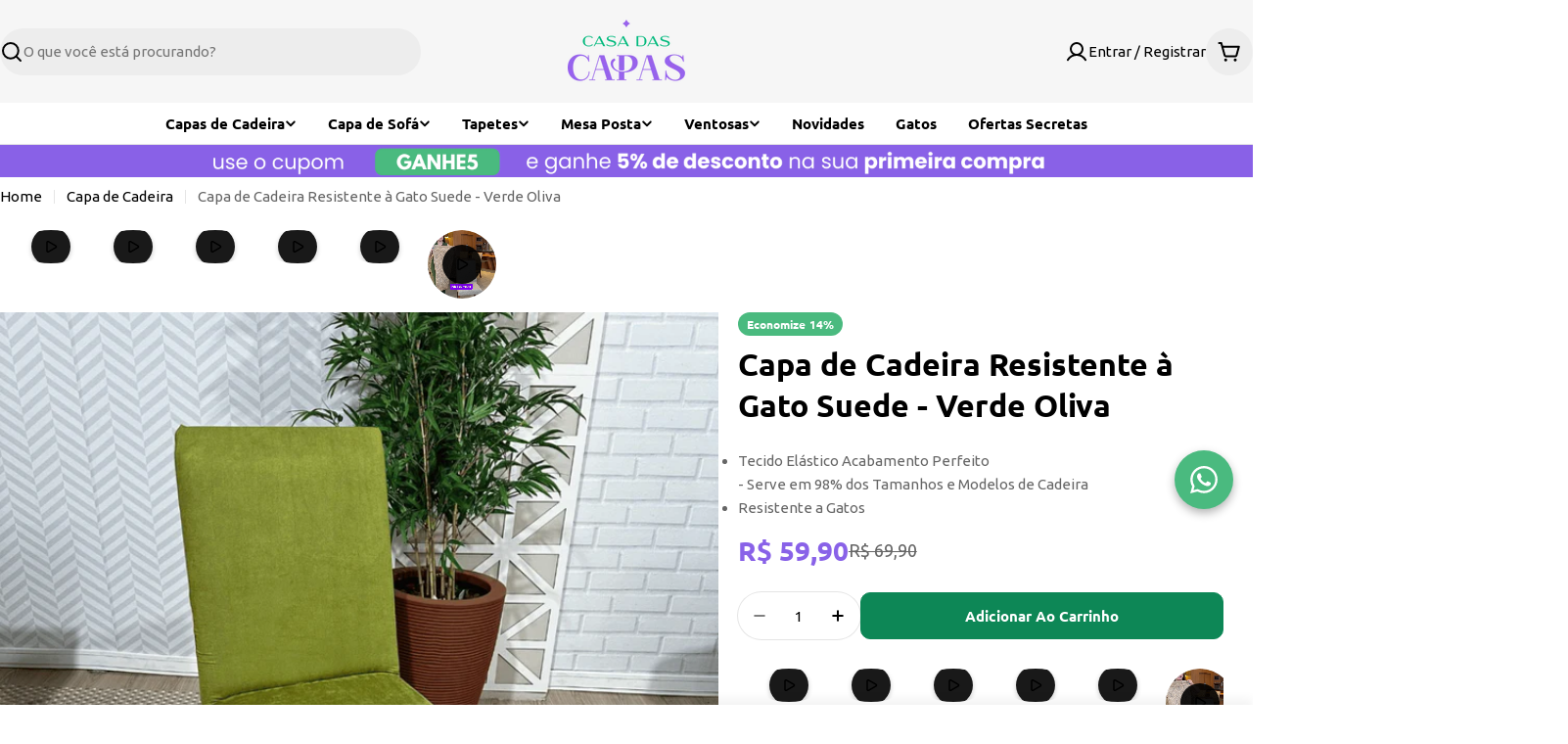

--- FILE ---
content_type: text/html; charset=utf-8
request_url: https://www.casadascapas.store/products/capa-de-cadeira-em-suede-verde-oliva
body_size: 74754
content:

<!doctype html>
<html
  class="no-js"
  lang="pt-BR"
  
>
  <head>
    <meta charset="utf-8">
    <meta http-equiv="X-UA-Compatible" content="IE=edge">
    <meta name="viewport" content="width=device-width,initial-scale=1">
    <meta name="theme-color" content="">
    <link rel="canonical" href="https://www.casadascapas.store/products/capa-de-cadeira-em-suede-verde-oliva">
    <link rel="preconnect" href="https://cdn.shopify.com" crossorigin><link rel="icon" type="image/png" href="//www.casadascapas.store/cdn/shop/files/yampomain_1c04a033-8fe5-4575-94d1-d2701ae0b635.png?crop=center&height=32&v=1752684156&width=32"><link rel="preconnect" href="https://fonts.shopifycdn.com" crossorigin><title>Capa de Cadeira Resistente à Gato Suede - Verde Oliva &ndash; Casa das Capas</title>

    
      <meta name="description" content="Tecido Elástico Acabamento Perfeito - Serve em 98% dos Tamanhos e Modelos de Cadeira Resistente a Gatos">
    


<meta property="og:site_name" content="Casa das Capas">
<meta property="og:url" content="https://www.casadascapas.store/products/capa-de-cadeira-em-suede-verde-oliva">
<meta property="og:title" content="Capa de Cadeira Resistente à Gato Suede - Verde Oliva">
<meta property="og:type" content="product">
<meta property="og:description" content="Tecido Elástico Acabamento Perfeito - Serve em 98% dos Tamanhos e Modelos de Cadeira Resistente a Gatos"><meta property="og:image" content="http://www.casadascapas.store/cdn/shop/products/7798b2a1cff2d3e043e53fa0a7c7f506.png?v=1699299089">
  <meta property="og:image:secure_url" content="https://www.casadascapas.store/cdn/shop/products/7798b2a1cff2d3e043e53fa0a7c7f506.png?v=1699299089">
  <meta property="og:image:width" content="1080">
  <meta property="og:image:height" content="1080"><meta property="og:price:amount" content="59,90">
  <meta property="og:price:currency" content="BRL"><meta name="twitter:card" content="summary_large_image">
<meta name="twitter:title" content="Capa de Cadeira Resistente à Gato Suede - Verde Oliva">
<meta name="twitter:description" content="Tecido Elástico Acabamento Perfeito - Serve em 98% dos Tamanhos e Modelos de Cadeira Resistente a Gatos">

<style data-shopify>
  @font-face {
  font-family: Ubuntu;
  font-weight: 400;
  font-style: normal;
  font-display: swap;
  src: url("//www.casadascapas.store/cdn/fonts/ubuntu/ubuntu_n4.2c466c9d72970fbeeea5774a5658b256f03b28fd.woff2") format("woff2"),
       url("//www.casadascapas.store/cdn/fonts/ubuntu/ubuntu_n4.7d58d3bbaa6e4145f1df3f31b336b0f96f56885c.woff") format("woff");
}

  @font-face {
  font-family: Ubuntu;
  font-weight: 400;
  font-style: italic;
  font-display: swap;
  src: url("//www.casadascapas.store/cdn/fonts/ubuntu/ubuntu_i4.e583bb209b0be46b8bdac75f5d80113af7f36c94.woff2") format("woff2"),
       url("//www.casadascapas.store/cdn/fonts/ubuntu/ubuntu_i4.d7a0a3b4fccf4ef458e998326e91421401b23b79.woff") format("woff");
}

  
  
  @font-face {
  font-family: Ubuntu;
  font-weight: 700;
  font-style: normal;
  font-display: swap;
  src: url("//www.casadascapas.store/cdn/fonts/ubuntu/ubuntu_n7.4a6a6a4bfdf210d52361d51ed5ba695d22312936.woff2") format("woff2"),
       url("//www.casadascapas.store/cdn/fonts/ubuntu/ubuntu_n7.fa4aeac3536c478d3ad5cc842b960c40fcfddac6.woff") format("woff");
}

  @font-face {
  font-family: Ubuntu;
  font-weight: 700;
  font-style: italic;
  font-display: swap;
  src: url("//www.casadascapas.store/cdn/fonts/ubuntu/ubuntu_i7.737f77bbb44c144d52150838348be2537a57490f.woff2") format("woff2"),
       url("//www.casadascapas.store/cdn/fonts/ubuntu/ubuntu_i7.55fd28057e8c2d7cc06dd78c018208f4caeab515.woff") format("woff");
}

  @font-face {
  font-family: Ubuntu;
  font-weight: 700;
  font-style: normal;
  font-display: swap;
  src: url("//www.casadascapas.store/cdn/fonts/ubuntu/ubuntu_n7.4a6a6a4bfdf210d52361d51ed5ba695d22312936.woff2") format("woff2"),
       url("//www.casadascapas.store/cdn/fonts/ubuntu/ubuntu_n7.fa4aeac3536c478d3ad5cc842b960c40fcfddac6.woff") format("woff");
}

  @font-face {
  font-family: Ubuntu;
  font-weight: 700;
  font-style: italic;
  font-display: swap;
  src: url("//www.casadascapas.store/cdn/fonts/ubuntu/ubuntu_i7.737f77bbb44c144d52150838348be2537a57490f.woff2") format("woff2"),
       url("//www.casadascapas.store/cdn/fonts/ubuntu/ubuntu_i7.55fd28057e8c2d7cc06dd78c018208f4caeab515.woff") format("woff");
}

  @font-face {
  font-family: Ubuntu;
  font-weight: 500;
  font-style: normal;
  font-display: swap;
  src: url("//www.casadascapas.store/cdn/fonts/ubuntu/ubuntu_n5.73a0122c625a1bf38a89e87e3b93ee3e9afb5645.woff2") format("woff2"),
       url("//www.casadascapas.store/cdn/fonts/ubuntu/ubuntu_n5.5c082d0da48d9f31b297753ec73533fd4e8c1946.woff") format("woff");
}


  
    :root,
.color-scheme-1 {
      --color-background: 255,255,255;
      --color-secondary-background: 237,237,237;
      --color-primary: 137,98,232;
      --color-text-heading: 0,0,0;
      --color-foreground: 0,0,0;
      --color-subtext: 102,102,102;
      --color-subtext-alpha: 1.0;
      --color-border: 229,229,229;
      --color-border-alpha: 1.0;
      --color-button: 137,98,232;
      --color-button-text: 255,255,255;
      --color-secondary-button: 229,229,229;
      --color-secondary-button-border: 237,237,237;
      --color-secondary-button-text: 0,0,0;
      --color-button-before: ;
      --color-field: 237,237,237;
      --color-field-alpha: 1.0;
      --color-field-text: 0,0,0;
      --color-link: 0,0,0;
      --color-link-hover: 0,0,0;
      --color-product-price-sale: 137,98,232;
      --color-progress-bar: 13,135,86;
      --color-foreground-lighten-60: #666666;
      --color-foreground-lighten-40: #999999;
      --color-foreground-lighten-19: #cfcfcf;
--inputs-border-width: 0px;
        --inputs-search-border-width: 0px;}
    @media (min-width: 768px) {
      body .desktop-color-scheme-1 {
        --color-background: 255,255,255;
      --color-secondary-background: 237,237,237;
      --color-primary: 137,98,232;
      --color-text-heading: 0,0,0;
      --color-foreground: 0,0,0;
      --color-subtext: 102,102,102;
      --color-subtext-alpha: 1.0;
      --color-border: 229,229,229;
      --color-border-alpha: 1.0;
      --color-button: 137,98,232;
      --color-button-text: 255,255,255;
      --color-secondary-button: 229,229,229;
      --color-secondary-button-border: 237,237,237;
      --color-secondary-button-text: 0,0,0;
      --color-button-before: ;
      --color-field: 237,237,237;
      --color-field-alpha: 1.0;
      --color-field-text: 0,0,0;
      --color-link: 0,0,0;
      --color-link-hover: 0,0,0;
      --color-product-price-sale: 137,98,232;
      --color-progress-bar: 13,135,86;
      --color-foreground-lighten-60: #666666;
      --color-foreground-lighten-40: #999999;
      --color-foreground-lighten-19: #cfcfcf;
        color: rgb(var(--color-foreground));
        background-color: rgb(var(--color-background));
      }
    }
    @media (max-width: 767px) {
      body .mobile-color-scheme-1 {
        --color-background: 255,255,255;
      --color-secondary-background: 237,237,237;
      --color-primary: 137,98,232;
      --color-text-heading: 0,0,0;
      --color-foreground: 0,0,0;
      --color-subtext: 102,102,102;
      --color-subtext-alpha: 1.0;
      --color-border: 229,229,229;
      --color-border-alpha: 1.0;
      --color-button: 137,98,232;
      --color-button-text: 255,255,255;
      --color-secondary-button: 229,229,229;
      --color-secondary-button-border: 237,237,237;
      --color-secondary-button-text: 0,0,0;
      --color-button-before: ;
      --color-field: 237,237,237;
      --color-field-alpha: 1.0;
      --color-field-text: 0,0,0;
      --color-link: 0,0,0;
      --color-link-hover: 0,0,0;
      --color-product-price-sale: 137,98,232;
      --color-progress-bar: 13,135,86;
      --color-foreground-lighten-60: #666666;
      --color-foreground-lighten-40: #999999;
      --color-foreground-lighten-19: #cfcfcf;
        color: rgb(var(--color-foreground));
        background-color: rgb(var(--color-background));
      }
    }
  
    
.color-scheme-inverse {
      --color-background: 0,0,0;
      --color-secondary-background: 0,0,0;
      --color-primary: 196,48,28;
      --color-text-heading: 255,255,255;
      --color-foreground: 255,255,255;
      --color-subtext: 255,255,255;
      --color-subtext-alpha: 1.0;
      --color-border: 255,255,255;
      --color-border-alpha: 1.0;
      --color-button: 255,255,255;
      --color-button-text: 0,0,0;
      --color-secondary-button: 255,255,255;
      --color-secondary-button-border: 230,230,230;
      --color-secondary-button-text: 0,0,0;
      --color-button-before: ;
      --color-field: 255,255,255;
      --color-field-alpha: 1.0;
      --color-field-text: 0,0,0;
      --color-link: 255,255,255;
      --color-link-hover: 255,255,255;
      --color-product-price-sale: 196,48,28;
      --color-progress-bar: 13,135,86;
      --color-foreground-lighten-60: #999999;
      --color-foreground-lighten-40: #666666;
      --color-foreground-lighten-19: #303030;
--inputs-border-width: 0px;
        --inputs-search-border-width: 0px;}
    @media (min-width: 768px) {
      body .desktop-color-scheme-inverse {
        --color-background: 0,0,0;
      --color-secondary-background: 0,0,0;
      --color-primary: 196,48,28;
      --color-text-heading: 255,255,255;
      --color-foreground: 255,255,255;
      --color-subtext: 255,255,255;
      --color-subtext-alpha: 1.0;
      --color-border: 255,255,255;
      --color-border-alpha: 1.0;
      --color-button: 255,255,255;
      --color-button-text: 0,0,0;
      --color-secondary-button: 255,255,255;
      --color-secondary-button-border: 230,230,230;
      --color-secondary-button-text: 0,0,0;
      --color-button-before: ;
      --color-field: 255,255,255;
      --color-field-alpha: 1.0;
      --color-field-text: 0,0,0;
      --color-link: 255,255,255;
      --color-link-hover: 255,255,255;
      --color-product-price-sale: 196,48,28;
      --color-progress-bar: 13,135,86;
      --color-foreground-lighten-60: #999999;
      --color-foreground-lighten-40: #666666;
      --color-foreground-lighten-19: #303030;
        color: rgb(var(--color-foreground));
        background-color: rgb(var(--color-background));
      }
    }
    @media (max-width: 767px) {
      body .mobile-color-scheme-inverse {
        --color-background: 0,0,0;
      --color-secondary-background: 0,0,0;
      --color-primary: 196,48,28;
      --color-text-heading: 255,255,255;
      --color-foreground: 255,255,255;
      --color-subtext: 255,255,255;
      --color-subtext-alpha: 1.0;
      --color-border: 255,255,255;
      --color-border-alpha: 1.0;
      --color-button: 255,255,255;
      --color-button-text: 0,0,0;
      --color-secondary-button: 255,255,255;
      --color-secondary-button-border: 230,230,230;
      --color-secondary-button-text: 0,0,0;
      --color-button-before: ;
      --color-field: 255,255,255;
      --color-field-alpha: 1.0;
      --color-field-text: 0,0,0;
      --color-link: 255,255,255;
      --color-link-hover: 255,255,255;
      --color-product-price-sale: 196,48,28;
      --color-progress-bar: 13,135,86;
      --color-foreground-lighten-60: #999999;
      --color-foreground-lighten-40: #666666;
      --color-foreground-lighten-19: #303030;
        color: rgb(var(--color-foreground));
        background-color: rgb(var(--color-background));
      }
    }
  
    
.color-scheme-info {
      --color-background: 240,242,255;
      --color-secondary-background: 247,247,247;
      --color-primary: 74,186,127;
      --color-text-heading: 0,0,0;
      --color-foreground: 0,0,0;
      --color-subtext: 102,102,102;
      --color-subtext-alpha: 1.0;
      --color-border: 229,229,229;
      --color-border-alpha: 1.0;
      --color-button: 0,0,0;
      --color-button-text: 255,255,255;
      --color-secondary-button: 237,237,237;
      --color-secondary-button-border: 237,237,237;
      --color-secondary-button-text: 0,0,0;
      --color-button-before: ;
      --color-field: 245,245,245;
      --color-field-alpha: 1.0;
      --color-field-text: 0,0,0;
      --color-link: 0,0,0;
      --color-link-hover: 0,0,0;
      --color-product-price-sale: 74,186,127;
      --color-progress-bar: 13,135,86;
      --color-foreground-lighten-60: #606166;
      --color-foreground-lighten-40: #909199;
      --color-foreground-lighten-19: #c2c4cf;
--inputs-border-width: 0px;
        --inputs-search-border-width: 0px;}
    @media (min-width: 768px) {
      body .desktop-color-scheme-info {
        --color-background: 240,242,255;
      --color-secondary-background: 247,247,247;
      --color-primary: 74,186,127;
      --color-text-heading: 0,0,0;
      --color-foreground: 0,0,0;
      --color-subtext: 102,102,102;
      --color-subtext-alpha: 1.0;
      --color-border: 229,229,229;
      --color-border-alpha: 1.0;
      --color-button: 0,0,0;
      --color-button-text: 255,255,255;
      --color-secondary-button: 237,237,237;
      --color-secondary-button-border: 237,237,237;
      --color-secondary-button-text: 0,0,0;
      --color-button-before: ;
      --color-field: 245,245,245;
      --color-field-alpha: 1.0;
      --color-field-text: 0,0,0;
      --color-link: 0,0,0;
      --color-link-hover: 0,0,0;
      --color-product-price-sale: 74,186,127;
      --color-progress-bar: 13,135,86;
      --color-foreground-lighten-60: #606166;
      --color-foreground-lighten-40: #909199;
      --color-foreground-lighten-19: #c2c4cf;
        color: rgb(var(--color-foreground));
        background-color: rgb(var(--color-background));
      }
    }
    @media (max-width: 767px) {
      body .mobile-color-scheme-info {
        --color-background: 240,242,255;
      --color-secondary-background: 247,247,247;
      --color-primary: 74,186,127;
      --color-text-heading: 0,0,0;
      --color-foreground: 0,0,0;
      --color-subtext: 102,102,102;
      --color-subtext-alpha: 1.0;
      --color-border: 229,229,229;
      --color-border-alpha: 1.0;
      --color-button: 0,0,0;
      --color-button-text: 255,255,255;
      --color-secondary-button: 237,237,237;
      --color-secondary-button-border: 237,237,237;
      --color-secondary-button-text: 0,0,0;
      --color-button-before: ;
      --color-field: 245,245,245;
      --color-field-alpha: 1.0;
      --color-field-text: 0,0,0;
      --color-link: 0,0,0;
      --color-link-hover: 0,0,0;
      --color-product-price-sale: 74,186,127;
      --color-progress-bar: 13,135,86;
      --color-foreground-lighten-60: #606166;
      --color-foreground-lighten-40: #909199;
      --color-foreground-lighten-19: #c2c4cf;
        color: rgb(var(--color-foreground));
        background-color: rgb(var(--color-background));
      }
    }
  
    
.color-scheme-2 {
      --color-background: 29,52,154;
      --color-secondary-background: 245,245,245;
      --color-primary: 196,48,28;
      --color-text-heading: 255,255,255;
      --color-foreground: 255,255,255;
      --color-subtext: 255,255,255;
      --color-subtext-alpha: 1.0;
      --color-border: 229,229,229;
      --color-border-alpha: 1.0;
      --color-button: 255,255,255;
      --color-button-text: 0,0,0;
      --color-secondary-button: 255,255,255;
      --color-secondary-button-border: 255,255,255;
      --color-secondary-button-text: 0,0,0;
      --color-button-before: ;
      --color-field: 245,245,245;
      --color-field-alpha: 1.0;
      --color-field-text: 0,0,0;
      --color-link: 255,255,255;
      --color-link-hover: 255,255,255;
      --color-product-price-sale: 196,48,28;
      --color-progress-bar: 13,135,86;
      --color-foreground-lighten-60: #a5aed7;
      --color-foreground-lighten-40: #7785c2;
      --color-foreground-lighten-19: #485bad;
--inputs-border-width: 0px;
        --inputs-search-border-width: 0px;}
    @media (min-width: 768px) {
      body .desktop-color-scheme-2 {
        --color-background: 29,52,154;
      --color-secondary-background: 245,245,245;
      --color-primary: 196,48,28;
      --color-text-heading: 255,255,255;
      --color-foreground: 255,255,255;
      --color-subtext: 255,255,255;
      --color-subtext-alpha: 1.0;
      --color-border: 229,229,229;
      --color-border-alpha: 1.0;
      --color-button: 255,255,255;
      --color-button-text: 0,0,0;
      --color-secondary-button: 255,255,255;
      --color-secondary-button-border: 255,255,255;
      --color-secondary-button-text: 0,0,0;
      --color-button-before: ;
      --color-field: 245,245,245;
      --color-field-alpha: 1.0;
      --color-field-text: 0,0,0;
      --color-link: 255,255,255;
      --color-link-hover: 255,255,255;
      --color-product-price-sale: 196,48,28;
      --color-progress-bar: 13,135,86;
      --color-foreground-lighten-60: #a5aed7;
      --color-foreground-lighten-40: #7785c2;
      --color-foreground-lighten-19: #485bad;
        color: rgb(var(--color-foreground));
        background-color: rgb(var(--color-background));
      }
    }
    @media (max-width: 767px) {
      body .mobile-color-scheme-2 {
        --color-background: 29,52,154;
      --color-secondary-background: 245,245,245;
      --color-primary: 196,48,28;
      --color-text-heading: 255,255,255;
      --color-foreground: 255,255,255;
      --color-subtext: 255,255,255;
      --color-subtext-alpha: 1.0;
      --color-border: 229,229,229;
      --color-border-alpha: 1.0;
      --color-button: 255,255,255;
      --color-button-text: 0,0,0;
      --color-secondary-button: 255,255,255;
      --color-secondary-button-border: 255,255,255;
      --color-secondary-button-text: 0,0,0;
      --color-button-before: ;
      --color-field: 245,245,245;
      --color-field-alpha: 1.0;
      --color-field-text: 0,0,0;
      --color-link: 255,255,255;
      --color-link-hover: 255,255,255;
      --color-product-price-sale: 196,48,28;
      --color-progress-bar: 13,135,86;
      --color-foreground-lighten-60: #a5aed7;
      --color-foreground-lighten-40: #7785c2;
      --color-foreground-lighten-19: #485bad;
        color: rgb(var(--color-foreground));
        background-color: rgb(var(--color-background));
      }
    }
  
    
.color-scheme-3 {
      --color-background: 244,246,145;
      --color-secondary-background: 247,247,247;
      --color-primary: 196,48,28;
      --color-text-heading: 0,0,0;
      --color-foreground: 0,0,0;
      --color-subtext: 102,102,102;
      --color-subtext-alpha: 1.0;
      --color-border: 247,247,247;
      --color-border-alpha: 1.0;
      --color-button: 0,0,0;
      --color-button-text: 255,255,255;
      --color-secondary-button: 244,246,145;
      --color-secondary-button-border: 0,0,0;
      --color-secondary-button-text: 0,0,0;
      --color-button-before: ;
      --color-field: 255,255,255;
      --color-field-alpha: 1.0;
      --color-field-text: 0,0,0;
      --color-link: 0,0,0;
      --color-link-hover: 0,0,0;
      --color-product-price-sale: 196,48,28;
      --color-progress-bar: 13,135,86;
      --color-foreground-lighten-60: #62623a;
      --color-foreground-lighten-40: #929457;
      --color-foreground-lighten-19: #c6c775;
--inputs-border-width: 0px;
        --inputs-search-border-width: 0px;}
    @media (min-width: 768px) {
      body .desktop-color-scheme-3 {
        --color-background: 244,246,145;
      --color-secondary-background: 247,247,247;
      --color-primary: 196,48,28;
      --color-text-heading: 0,0,0;
      --color-foreground: 0,0,0;
      --color-subtext: 102,102,102;
      --color-subtext-alpha: 1.0;
      --color-border: 247,247,247;
      --color-border-alpha: 1.0;
      --color-button: 0,0,0;
      --color-button-text: 255,255,255;
      --color-secondary-button: 244,246,145;
      --color-secondary-button-border: 0,0,0;
      --color-secondary-button-text: 0,0,0;
      --color-button-before: ;
      --color-field: 255,255,255;
      --color-field-alpha: 1.0;
      --color-field-text: 0,0,0;
      --color-link: 0,0,0;
      --color-link-hover: 0,0,0;
      --color-product-price-sale: 196,48,28;
      --color-progress-bar: 13,135,86;
      --color-foreground-lighten-60: #62623a;
      --color-foreground-lighten-40: #929457;
      --color-foreground-lighten-19: #c6c775;
        color: rgb(var(--color-foreground));
        background-color: rgb(var(--color-background));
      }
    }
    @media (max-width: 767px) {
      body .mobile-color-scheme-3 {
        --color-background: 244,246,145;
      --color-secondary-background: 247,247,247;
      --color-primary: 196,48,28;
      --color-text-heading: 0,0,0;
      --color-foreground: 0,0,0;
      --color-subtext: 102,102,102;
      --color-subtext-alpha: 1.0;
      --color-border: 247,247,247;
      --color-border-alpha: 1.0;
      --color-button: 0,0,0;
      --color-button-text: 255,255,255;
      --color-secondary-button: 244,246,145;
      --color-secondary-button-border: 0,0,0;
      --color-secondary-button-text: 0,0,0;
      --color-button-before: ;
      --color-field: 255,255,255;
      --color-field-alpha: 1.0;
      --color-field-text: 0,0,0;
      --color-link: 0,0,0;
      --color-link-hover: 0,0,0;
      --color-product-price-sale: 196,48,28;
      --color-progress-bar: 13,135,86;
      --color-foreground-lighten-60: #62623a;
      --color-foreground-lighten-40: #929457;
      --color-foreground-lighten-19: #c6c775;
        color: rgb(var(--color-foreground));
        background-color: rgb(var(--color-background));
      }
    }
  
    
.color-scheme-4 {
      --color-background: 245,226,226;
      --color-secondary-background: 247,247,247;
      --color-primary: 196,48,28;
      --color-text-heading: 0,0,0;
      --color-foreground: 0,0,0;
      --color-subtext: 102,102,102;
      --color-subtext-alpha: 1.0;
      --color-border: 230,230,230;
      --color-border-alpha: 1.0;
      --color-button: 0,0,0;
      --color-button-text: 255,255,255;
      --color-secondary-button: 233,233,233;
      --color-secondary-button-border: 233,233,233;
      --color-secondary-button-text: 0,0,0;
      --color-button-before: ;
      --color-field: 245,245,245;
      --color-field-alpha: 1.0;
      --color-field-text: 0,0,0;
      --color-link: 0,0,0;
      --color-link-hover: 0,0,0;
      --color-product-price-sale: 196,48,28;
      --color-progress-bar: 13,135,86;
      --color-foreground-lighten-60: #625a5a;
      --color-foreground-lighten-40: #938888;
      --color-foreground-lighten-19: #c6b7b7;
--inputs-border-width: 0px;
        --inputs-search-border-width: 0px;}
    @media (min-width: 768px) {
      body .desktop-color-scheme-4 {
        --color-background: 245,226,226;
      --color-secondary-background: 247,247,247;
      --color-primary: 196,48,28;
      --color-text-heading: 0,0,0;
      --color-foreground: 0,0,0;
      --color-subtext: 102,102,102;
      --color-subtext-alpha: 1.0;
      --color-border: 230,230,230;
      --color-border-alpha: 1.0;
      --color-button: 0,0,0;
      --color-button-text: 255,255,255;
      --color-secondary-button: 233,233,233;
      --color-secondary-button-border: 233,233,233;
      --color-secondary-button-text: 0,0,0;
      --color-button-before: ;
      --color-field: 245,245,245;
      --color-field-alpha: 1.0;
      --color-field-text: 0,0,0;
      --color-link: 0,0,0;
      --color-link-hover: 0,0,0;
      --color-product-price-sale: 196,48,28;
      --color-progress-bar: 13,135,86;
      --color-foreground-lighten-60: #625a5a;
      --color-foreground-lighten-40: #938888;
      --color-foreground-lighten-19: #c6b7b7;
        color: rgb(var(--color-foreground));
        background-color: rgb(var(--color-background));
      }
    }
    @media (max-width: 767px) {
      body .mobile-color-scheme-4 {
        --color-background: 245,226,226;
      --color-secondary-background: 247,247,247;
      --color-primary: 196,48,28;
      --color-text-heading: 0,0,0;
      --color-foreground: 0,0,0;
      --color-subtext: 102,102,102;
      --color-subtext-alpha: 1.0;
      --color-border: 230,230,230;
      --color-border-alpha: 1.0;
      --color-button: 0,0,0;
      --color-button-text: 255,255,255;
      --color-secondary-button: 233,233,233;
      --color-secondary-button-border: 233,233,233;
      --color-secondary-button-text: 0,0,0;
      --color-button-before: ;
      --color-field: 245,245,245;
      --color-field-alpha: 1.0;
      --color-field-text: 0,0,0;
      --color-link: 0,0,0;
      --color-link-hover: 0,0,0;
      --color-product-price-sale: 196,48,28;
      --color-progress-bar: 13,135,86;
      --color-foreground-lighten-60: #625a5a;
      --color-foreground-lighten-40: #938888;
      --color-foreground-lighten-19: #c6b7b7;
        color: rgb(var(--color-foreground));
        background-color: rgb(var(--color-background));
      }
    }
  
    
.color-scheme-6 {
      --color-background: 224,239,228;
      --color-secondary-background: 243,238,234;
      --color-primary: 196,48,28;
      --color-text-heading: 0,0,0;
      --color-foreground: 0,0,0;
      --color-subtext: 102,102,102;
      --color-subtext-alpha: 1.0;
      --color-border: 198,191,177;
      --color-border-alpha: 1.0;
      --color-button: 0,0,0;
      --color-button-text: 255,255,255;
      --color-secondary-button: 255,255,255;
      --color-secondary-button-border: 230,230,230;
      --color-secondary-button-text: 0,0,0;
      --color-button-before: ;
      --color-field: 255,255,255;
      --color-field-alpha: 1.0;
      --color-field-text: 0,0,0;
      --color-link: 0,0,0;
      --color-link-hover: 0,0,0;
      --color-product-price-sale: 196,48,28;
      --color-progress-bar: 13,135,86;
      --color-foreground-lighten-60: #5a605b;
      --color-foreground-lighten-40: #868f89;
      --color-foreground-lighten-19: #b5c2b9;
--inputs-border-width: 0px;
        --inputs-search-border-width: 0px;}
    @media (min-width: 768px) {
      body .desktop-color-scheme-6 {
        --color-background: 224,239,228;
      --color-secondary-background: 243,238,234;
      --color-primary: 196,48,28;
      --color-text-heading: 0,0,0;
      --color-foreground: 0,0,0;
      --color-subtext: 102,102,102;
      --color-subtext-alpha: 1.0;
      --color-border: 198,191,177;
      --color-border-alpha: 1.0;
      --color-button: 0,0,0;
      --color-button-text: 255,255,255;
      --color-secondary-button: 255,255,255;
      --color-secondary-button-border: 230,230,230;
      --color-secondary-button-text: 0,0,0;
      --color-button-before: ;
      --color-field: 255,255,255;
      --color-field-alpha: 1.0;
      --color-field-text: 0,0,0;
      --color-link: 0,0,0;
      --color-link-hover: 0,0,0;
      --color-product-price-sale: 196,48,28;
      --color-progress-bar: 13,135,86;
      --color-foreground-lighten-60: #5a605b;
      --color-foreground-lighten-40: #868f89;
      --color-foreground-lighten-19: #b5c2b9;
        color: rgb(var(--color-foreground));
        background-color: rgb(var(--color-background));
      }
    }
    @media (max-width: 767px) {
      body .mobile-color-scheme-6 {
        --color-background: 224,239,228;
      --color-secondary-background: 243,238,234;
      --color-primary: 196,48,28;
      --color-text-heading: 0,0,0;
      --color-foreground: 0,0,0;
      --color-subtext: 102,102,102;
      --color-subtext-alpha: 1.0;
      --color-border: 198,191,177;
      --color-border-alpha: 1.0;
      --color-button: 0,0,0;
      --color-button-text: 255,255,255;
      --color-secondary-button: 255,255,255;
      --color-secondary-button-border: 230,230,230;
      --color-secondary-button-text: 0,0,0;
      --color-button-before: ;
      --color-field: 255,255,255;
      --color-field-alpha: 1.0;
      --color-field-text: 0,0,0;
      --color-link: 0,0,0;
      --color-link-hover: 0,0,0;
      --color-product-price-sale: 196,48,28;
      --color-progress-bar: 13,135,86;
      --color-foreground-lighten-60: #5a605b;
      --color-foreground-lighten-40: #868f89;
      --color-foreground-lighten-19: #b5c2b9;
        color: rgb(var(--color-foreground));
        background-color: rgb(var(--color-background));
      }
    }
  
    
.color-scheme-7 {
      --color-background: 219,225,255;
      --color-secondary-background: 233,233,233;
      --color-primary: 196,48,28;
      --color-text-heading: 0,0,0;
      --color-foreground: 0,0,0;
      --color-subtext: 102,102,102;
      --color-subtext-alpha: 1.0;
      --color-border: 230,230,230;
      --color-border-alpha: 1.0;
      --color-button: 0,0,0;
      --color-button-text: 255,255,255;
      --color-secondary-button: 233,233,233;
      --color-secondary-button-border: 233,233,233;
      --color-secondary-button-text: 0,0,0;
      --color-button-before: ;
      --color-field: 245,245,245;
      --color-field-alpha: 1.0;
      --color-field-text: 0,0,0;
      --color-link: 0,0,0;
      --color-link-hover: 0,0,0;
      --color-product-price-sale: 196,48,28;
      --color-progress-bar: 13,135,86;
      --color-foreground-lighten-60: #585a66;
      --color-foreground-lighten-40: #838799;
      --color-foreground-lighten-19: #b1b6cf;
--inputs-border-width: 0px;
        --inputs-search-border-width: 0px;}
    @media (min-width: 768px) {
      body .desktop-color-scheme-7 {
        --color-background: 219,225,255;
      --color-secondary-background: 233,233,233;
      --color-primary: 196,48,28;
      --color-text-heading: 0,0,0;
      --color-foreground: 0,0,0;
      --color-subtext: 102,102,102;
      --color-subtext-alpha: 1.0;
      --color-border: 230,230,230;
      --color-border-alpha: 1.0;
      --color-button: 0,0,0;
      --color-button-text: 255,255,255;
      --color-secondary-button: 233,233,233;
      --color-secondary-button-border: 233,233,233;
      --color-secondary-button-text: 0,0,0;
      --color-button-before: ;
      --color-field: 245,245,245;
      --color-field-alpha: 1.0;
      --color-field-text: 0,0,0;
      --color-link: 0,0,0;
      --color-link-hover: 0,0,0;
      --color-product-price-sale: 196,48,28;
      --color-progress-bar: 13,135,86;
      --color-foreground-lighten-60: #585a66;
      --color-foreground-lighten-40: #838799;
      --color-foreground-lighten-19: #b1b6cf;
        color: rgb(var(--color-foreground));
        background-color: rgb(var(--color-background));
      }
    }
    @media (max-width: 767px) {
      body .mobile-color-scheme-7 {
        --color-background: 219,225,255;
      --color-secondary-background: 233,233,233;
      --color-primary: 196,48,28;
      --color-text-heading: 0,0,0;
      --color-foreground: 0,0,0;
      --color-subtext: 102,102,102;
      --color-subtext-alpha: 1.0;
      --color-border: 230,230,230;
      --color-border-alpha: 1.0;
      --color-button: 0,0,0;
      --color-button-text: 255,255,255;
      --color-secondary-button: 233,233,233;
      --color-secondary-button-border: 233,233,233;
      --color-secondary-button-text: 0,0,0;
      --color-button-before: ;
      --color-field: 245,245,245;
      --color-field-alpha: 1.0;
      --color-field-text: 0,0,0;
      --color-link: 0,0,0;
      --color-link-hover: 0,0,0;
      --color-product-price-sale: 196,48,28;
      --color-progress-bar: 13,135,86;
      --color-foreground-lighten-60: #585a66;
      --color-foreground-lighten-40: #838799;
      --color-foreground-lighten-19: #b1b6cf;
        color: rgb(var(--color-foreground));
        background-color: rgb(var(--color-background));
      }
    }
  
    
.color-scheme-8 {
      --color-background: 196,48,28;
      --color-secondary-background: 247,247,247;
      --color-primary: 196,48,28;
      --color-text-heading: 255,255,255;
      --color-foreground: 255,255,255;
      --color-subtext: 255,255,255;
      --color-subtext-alpha: 1.0;
      --color-border: 230,230,230;
      --color-border-alpha: 1.0;
      --color-button: 255,255,255;
      --color-button-text: 0,0,0;
      --color-secondary-button: 196,48,28;
      --color-secondary-button-border: 255,255,255;
      --color-secondary-button-text: 255,255,255;
      --color-button-before: ;
      --color-field: 245,245,245;
      --color-field-alpha: 1.0;
      --color-field-text: 0,0,0;
      --color-link: 255,255,255;
      --color-link-hover: 255,255,255;
      --color-product-price-sale: 196,48,28;
      --color-progress-bar: 13,135,86;
      --color-foreground-lighten-60: #e7aca4;
      --color-foreground-lighten-40: #dc8377;
      --color-foreground-lighten-19: #cf5747;
--inputs-border-width: 0px;
        --inputs-search-border-width: 0px;}
    @media (min-width: 768px) {
      body .desktop-color-scheme-8 {
        --color-background: 196,48,28;
      --color-secondary-background: 247,247,247;
      --color-primary: 196,48,28;
      --color-text-heading: 255,255,255;
      --color-foreground: 255,255,255;
      --color-subtext: 255,255,255;
      --color-subtext-alpha: 1.0;
      --color-border: 230,230,230;
      --color-border-alpha: 1.0;
      --color-button: 255,255,255;
      --color-button-text: 0,0,0;
      --color-secondary-button: 196,48,28;
      --color-secondary-button-border: 255,255,255;
      --color-secondary-button-text: 255,255,255;
      --color-button-before: ;
      --color-field: 245,245,245;
      --color-field-alpha: 1.0;
      --color-field-text: 0,0,0;
      --color-link: 255,255,255;
      --color-link-hover: 255,255,255;
      --color-product-price-sale: 196,48,28;
      --color-progress-bar: 13,135,86;
      --color-foreground-lighten-60: #e7aca4;
      --color-foreground-lighten-40: #dc8377;
      --color-foreground-lighten-19: #cf5747;
        color: rgb(var(--color-foreground));
        background-color: rgb(var(--color-background));
      }
    }
    @media (max-width: 767px) {
      body .mobile-color-scheme-8 {
        --color-background: 196,48,28;
      --color-secondary-background: 247,247,247;
      --color-primary: 196,48,28;
      --color-text-heading: 255,255,255;
      --color-foreground: 255,255,255;
      --color-subtext: 255,255,255;
      --color-subtext-alpha: 1.0;
      --color-border: 230,230,230;
      --color-border-alpha: 1.0;
      --color-button: 255,255,255;
      --color-button-text: 0,0,0;
      --color-secondary-button: 196,48,28;
      --color-secondary-button-border: 255,255,255;
      --color-secondary-button-text: 255,255,255;
      --color-button-before: ;
      --color-field: 245,245,245;
      --color-field-alpha: 1.0;
      --color-field-text: 0,0,0;
      --color-link: 255,255,255;
      --color-link-hover: 255,255,255;
      --color-product-price-sale: 196,48,28;
      --color-progress-bar: 13,135,86;
      --color-foreground-lighten-60: #e7aca4;
      --color-foreground-lighten-40: #dc8377;
      --color-foreground-lighten-19: #cf5747;
        color: rgb(var(--color-foreground));
        background-color: rgb(var(--color-background));
      }
    }
  
    
.color-scheme-9 {
      --color-background: 255,255,255;
      --color-secondary-background: 237,237,237;
      --color-primary: 196,48,28;
      --color-text-heading: 0,0,0;
      --color-foreground: 0,0,0;
      --color-subtext: 102,102,102;
      --color-subtext-alpha: 1.0;
      --color-border: 229,229,229;
      --color-border-alpha: 1.0;
      --color-button: 244,246,145;
      --color-button-text: 0,0,0;
      --color-secondary-button: 237,237,237;
      --color-secondary-button-border: 237,237,237;
      --color-secondary-button-text: 0,0,0;
      --color-button-before: ;
      --color-field: 237,237,237;
      --color-field-alpha: 1.0;
      --color-field-text: 0,0,0;
      --color-link: 0,0,0;
      --color-link-hover: 0,0,0;
      --color-product-price-sale: 196,48,28;
      --color-progress-bar: 13,135,86;
      --color-foreground-lighten-60: #666666;
      --color-foreground-lighten-40: #999999;
      --color-foreground-lighten-19: #cfcfcf;
--inputs-border-width: 0px;
        --inputs-search-border-width: 0px;}
    @media (min-width: 768px) {
      body .desktop-color-scheme-9 {
        --color-background: 255,255,255;
      --color-secondary-background: 237,237,237;
      --color-primary: 196,48,28;
      --color-text-heading: 0,0,0;
      --color-foreground: 0,0,0;
      --color-subtext: 102,102,102;
      --color-subtext-alpha: 1.0;
      --color-border: 229,229,229;
      --color-border-alpha: 1.0;
      --color-button: 244,246,145;
      --color-button-text: 0,0,0;
      --color-secondary-button: 237,237,237;
      --color-secondary-button-border: 237,237,237;
      --color-secondary-button-text: 0,0,0;
      --color-button-before: ;
      --color-field: 237,237,237;
      --color-field-alpha: 1.0;
      --color-field-text: 0,0,0;
      --color-link: 0,0,0;
      --color-link-hover: 0,0,0;
      --color-product-price-sale: 196,48,28;
      --color-progress-bar: 13,135,86;
      --color-foreground-lighten-60: #666666;
      --color-foreground-lighten-40: #999999;
      --color-foreground-lighten-19: #cfcfcf;
        color: rgb(var(--color-foreground));
        background-color: rgb(var(--color-background));
      }
    }
    @media (max-width: 767px) {
      body .mobile-color-scheme-9 {
        --color-background: 255,255,255;
      --color-secondary-background: 237,237,237;
      --color-primary: 196,48,28;
      --color-text-heading: 0,0,0;
      --color-foreground: 0,0,0;
      --color-subtext: 102,102,102;
      --color-subtext-alpha: 1.0;
      --color-border: 229,229,229;
      --color-border-alpha: 1.0;
      --color-button: 244,246,145;
      --color-button-text: 0,0,0;
      --color-secondary-button: 237,237,237;
      --color-secondary-button-border: 237,237,237;
      --color-secondary-button-text: 0,0,0;
      --color-button-before: ;
      --color-field: 237,237,237;
      --color-field-alpha: 1.0;
      --color-field-text: 0,0,0;
      --color-link: 0,0,0;
      --color-link-hover: 0,0,0;
      --color-product-price-sale: 196,48,28;
      --color-progress-bar: 13,135,86;
      --color-foreground-lighten-60: #666666;
      --color-foreground-lighten-40: #999999;
      --color-foreground-lighten-19: #cfcfcf;
        color: rgb(var(--color-foreground));
        background-color: rgb(var(--color-background));
      }
    }
  
    
.color-scheme-10 {
      --color-background: 246,246,246;
      --color-secondary-background: 237,237,237;
      --color-primary: 137,98,232;
      --color-text-heading: 0,0,0;
      --color-foreground: 0,0,0;
      --color-subtext: 102,102,102;
      --color-subtext-alpha: 1.0;
      --color-border: 229,229,229;
      --color-border-alpha: 1.0;
      --color-button: 0,0,0;
      --color-button-text: 255,255,255;
      --color-secondary-button: 237,237,237;
      --color-secondary-button-border: 237,237,237;
      --color-secondary-button-text: 0,0,0;
      --color-button-before: ;
      --color-field: 237,237,237;
      --color-field-alpha: 1.0;
      --color-field-text: 0,0,0;
      --color-link: 0,0,0;
      --color-link-hover: 0,0,0;
      --color-product-price-sale: 137,98,232;
      --color-progress-bar: 13,135,86;
      --color-foreground-lighten-60: #626262;
      --color-foreground-lighten-40: #949494;
      --color-foreground-lighten-19: #c7c7c7;
--inputs-border-width: 0px;
        --inputs-search-border-width: 0px;}
    @media (min-width: 768px) {
      body .desktop-color-scheme-10 {
        --color-background: 246,246,246;
      --color-secondary-background: 237,237,237;
      --color-primary: 137,98,232;
      --color-text-heading: 0,0,0;
      --color-foreground: 0,0,0;
      --color-subtext: 102,102,102;
      --color-subtext-alpha: 1.0;
      --color-border: 229,229,229;
      --color-border-alpha: 1.0;
      --color-button: 0,0,0;
      --color-button-text: 255,255,255;
      --color-secondary-button: 237,237,237;
      --color-secondary-button-border: 237,237,237;
      --color-secondary-button-text: 0,0,0;
      --color-button-before: ;
      --color-field: 237,237,237;
      --color-field-alpha: 1.0;
      --color-field-text: 0,0,0;
      --color-link: 0,0,0;
      --color-link-hover: 0,0,0;
      --color-product-price-sale: 137,98,232;
      --color-progress-bar: 13,135,86;
      --color-foreground-lighten-60: #626262;
      --color-foreground-lighten-40: #949494;
      --color-foreground-lighten-19: #c7c7c7;
        color: rgb(var(--color-foreground));
        background-color: rgb(var(--color-background));
      }
    }
    @media (max-width: 767px) {
      body .mobile-color-scheme-10 {
        --color-background: 246,246,246;
      --color-secondary-background: 237,237,237;
      --color-primary: 137,98,232;
      --color-text-heading: 0,0,0;
      --color-foreground: 0,0,0;
      --color-subtext: 102,102,102;
      --color-subtext-alpha: 1.0;
      --color-border: 229,229,229;
      --color-border-alpha: 1.0;
      --color-button: 0,0,0;
      --color-button-text: 255,255,255;
      --color-secondary-button: 237,237,237;
      --color-secondary-button-border: 237,237,237;
      --color-secondary-button-text: 0,0,0;
      --color-button-before: ;
      --color-field: 237,237,237;
      --color-field-alpha: 1.0;
      --color-field-text: 0,0,0;
      --color-link: 0,0,0;
      --color-link-hover: 0,0,0;
      --color-product-price-sale: 137,98,232;
      --color-progress-bar: 13,135,86;
      --color-foreground-lighten-60: #626262;
      --color-foreground-lighten-40: #949494;
      --color-foreground-lighten-19: #c7c7c7;
        color: rgb(var(--color-foreground));
        background-color: rgb(var(--color-background));
      }
    }
  
    
.color-scheme-11 {
      --color-background: 246,246,246;
      --color-secondary-background: 237,237,237;
      --color-primary: 196,48,28;
      --color-text-heading: 7,40,53;
      --color-foreground: 7,40,53;
      --color-subtext: 81,105,113;
      --color-subtext-alpha: 1.0;
      --color-border: 81,105,113;
      --color-border-alpha: 1.0;
      --color-button: 7,40,53;
      --color-button-text: 255,255,255;
      --color-secondary-button: 237,237,237;
      --color-secondary-button-border: 237,237,237;
      --color-secondary-button-text: 7,40,53;
      --color-button-before: ;
      --color-field: 255,255,255;
      --color-field-alpha: 1.0;
      --color-field-text: 7,40,53;
      --color-link: 7,40,53;
      --color-link-hover: 7,40,53;
      --color-product-price-sale: 196,48,28;
      --color-progress-bar: 13,135,86;
      --color-foreground-lighten-60: #677a82;
      --color-foreground-lighten-40: #96a4a9;
      --color-foreground-lighten-19: #c9cfd1;
--inputs-border-width: 0px;
        --inputs-search-border-width: 0px;}
    @media (min-width: 768px) {
      body .desktop-color-scheme-11 {
        --color-background: 246,246,246;
      --color-secondary-background: 237,237,237;
      --color-primary: 196,48,28;
      --color-text-heading: 7,40,53;
      --color-foreground: 7,40,53;
      --color-subtext: 81,105,113;
      --color-subtext-alpha: 1.0;
      --color-border: 81,105,113;
      --color-border-alpha: 1.0;
      --color-button: 7,40,53;
      --color-button-text: 255,255,255;
      --color-secondary-button: 237,237,237;
      --color-secondary-button-border: 237,237,237;
      --color-secondary-button-text: 7,40,53;
      --color-button-before: ;
      --color-field: 255,255,255;
      --color-field-alpha: 1.0;
      --color-field-text: 7,40,53;
      --color-link: 7,40,53;
      --color-link-hover: 7,40,53;
      --color-product-price-sale: 196,48,28;
      --color-progress-bar: 13,135,86;
      --color-foreground-lighten-60: #677a82;
      --color-foreground-lighten-40: #96a4a9;
      --color-foreground-lighten-19: #c9cfd1;
        color: rgb(var(--color-foreground));
        background-color: rgb(var(--color-background));
      }
    }
    @media (max-width: 767px) {
      body .mobile-color-scheme-11 {
        --color-background: 246,246,246;
      --color-secondary-background: 237,237,237;
      --color-primary: 196,48,28;
      --color-text-heading: 7,40,53;
      --color-foreground: 7,40,53;
      --color-subtext: 81,105,113;
      --color-subtext-alpha: 1.0;
      --color-border: 81,105,113;
      --color-border-alpha: 1.0;
      --color-button: 7,40,53;
      --color-button-text: 255,255,255;
      --color-secondary-button: 237,237,237;
      --color-secondary-button-border: 237,237,237;
      --color-secondary-button-text: 7,40,53;
      --color-button-before: ;
      --color-field: 255,255,255;
      --color-field-alpha: 1.0;
      --color-field-text: 7,40,53;
      --color-link: 7,40,53;
      --color-link-hover: 7,40,53;
      --color-product-price-sale: 196,48,28;
      --color-progress-bar: 13,135,86;
      --color-foreground-lighten-60: #677a82;
      --color-foreground-lighten-40: #96a4a9;
      --color-foreground-lighten-19: #c9cfd1;
        color: rgb(var(--color-foreground));
        background-color: rgb(var(--color-background));
      }
    }
  
    
.color-scheme-12 {
      --color-background: 255,255,255;
      --color-secondary-background: 237,237,237;
      --color-primary: 196,48,28;
      --color-text-heading: 7,40,53;
      --color-foreground: 7,40,53;
      --color-subtext: 81,105,113;
      --color-subtext-alpha: 1.0;
      --color-border: 81,105,113;
      --color-border-alpha: 1.0;
      --color-button: 196,48,28;
      --color-button-text: 255,255,255;
      --color-secondary-button: 237,237,237;
      --color-secondary-button-border: 237,237,237;
      --color-secondary-button-text: 7,40,53;
      --color-button-before: ;
      --color-field: 255,255,255;
      --color-field-alpha: 1.0;
      --color-field-text: 7,40,53;
      --color-link: 7,40,53;
      --color-link-hover: 7,40,53;
      --color-product-price-sale: 196,48,28;
      --color-progress-bar: 13,135,86;
      --color-foreground-lighten-60: #6a7e86;
      --color-foreground-lighten-40: #9ca9ae;
      --color-foreground-lighten-19: #d0d6d9;
--inputs-border-width: 1px;
        --inputs-search-border-width: 2px;}
    @media (min-width: 768px) {
      body .desktop-color-scheme-12 {
        --color-background: 255,255,255;
      --color-secondary-background: 237,237,237;
      --color-primary: 196,48,28;
      --color-text-heading: 7,40,53;
      --color-foreground: 7,40,53;
      --color-subtext: 81,105,113;
      --color-subtext-alpha: 1.0;
      --color-border: 81,105,113;
      --color-border-alpha: 1.0;
      --color-button: 196,48,28;
      --color-button-text: 255,255,255;
      --color-secondary-button: 237,237,237;
      --color-secondary-button-border: 237,237,237;
      --color-secondary-button-text: 7,40,53;
      --color-button-before: ;
      --color-field: 255,255,255;
      --color-field-alpha: 1.0;
      --color-field-text: 7,40,53;
      --color-link: 7,40,53;
      --color-link-hover: 7,40,53;
      --color-product-price-sale: 196,48,28;
      --color-progress-bar: 13,135,86;
      --color-foreground-lighten-60: #6a7e86;
      --color-foreground-lighten-40: #9ca9ae;
      --color-foreground-lighten-19: #d0d6d9;
        color: rgb(var(--color-foreground));
        background-color: rgb(var(--color-background));
      }
    }
    @media (max-width: 767px) {
      body .mobile-color-scheme-12 {
        --color-background: 255,255,255;
      --color-secondary-background: 237,237,237;
      --color-primary: 196,48,28;
      --color-text-heading: 7,40,53;
      --color-foreground: 7,40,53;
      --color-subtext: 81,105,113;
      --color-subtext-alpha: 1.0;
      --color-border: 81,105,113;
      --color-border-alpha: 1.0;
      --color-button: 196,48,28;
      --color-button-text: 255,255,255;
      --color-secondary-button: 237,237,237;
      --color-secondary-button-border: 237,237,237;
      --color-secondary-button-text: 7,40,53;
      --color-button-before: ;
      --color-field: 255,255,255;
      --color-field-alpha: 1.0;
      --color-field-text: 7,40,53;
      --color-link: 7,40,53;
      --color-link-hover: 7,40,53;
      --color-product-price-sale: 196,48,28;
      --color-progress-bar: 13,135,86;
      --color-foreground-lighten-60: #6a7e86;
      --color-foreground-lighten-40: #9ca9ae;
      --color-foreground-lighten-19: #d0d6d9;
        color: rgb(var(--color-foreground));
        background-color: rgb(var(--color-background));
      }
    }
  
    
.color-scheme-13 {
      --color-background: 249,242,223;
      --color-secondary-background: 237,237,237;
      --color-primary: 196,48,28;
      --color-text-heading: 7,40,53;
      --color-foreground: 7,40,53;
      --color-subtext: 81,105,113;
      --color-subtext-alpha: 1.0;
      --color-border: 230,233,235;
      --color-border-alpha: 1.0;
      --color-button: 7,40,53;
      --color-button-text: 255,255,255;
      --color-secondary-button: 237,237,237;
      --color-secondary-button-border: 237,237,237;
      --color-secondary-button-text: 7,40,53;
      --color-button-before: ;
      --color-field: 237,237,237;
      --color-field-alpha: 1.0;
      --color-field-text: 7,40,53;
      --color-link: 7,40,53;
      --color-link-hover: 7,40,53;
      --color-product-price-sale: 196,48,28;
      --color-progress-bar: 13,135,86;
      --color-foreground-lighten-60: #687979;
      --color-foreground-lighten-40: #98a19b;
      --color-foreground-lighten-19: #cbccbf;
--inputs-border-width: 0px;
        --inputs-search-border-width: 0px;}
    @media (min-width: 768px) {
      body .desktop-color-scheme-13 {
        --color-background: 249,242,223;
      --color-secondary-background: 237,237,237;
      --color-primary: 196,48,28;
      --color-text-heading: 7,40,53;
      --color-foreground: 7,40,53;
      --color-subtext: 81,105,113;
      --color-subtext-alpha: 1.0;
      --color-border: 230,233,235;
      --color-border-alpha: 1.0;
      --color-button: 7,40,53;
      --color-button-text: 255,255,255;
      --color-secondary-button: 237,237,237;
      --color-secondary-button-border: 237,237,237;
      --color-secondary-button-text: 7,40,53;
      --color-button-before: ;
      --color-field: 237,237,237;
      --color-field-alpha: 1.0;
      --color-field-text: 7,40,53;
      --color-link: 7,40,53;
      --color-link-hover: 7,40,53;
      --color-product-price-sale: 196,48,28;
      --color-progress-bar: 13,135,86;
      --color-foreground-lighten-60: #687979;
      --color-foreground-lighten-40: #98a19b;
      --color-foreground-lighten-19: #cbccbf;
        color: rgb(var(--color-foreground));
        background-color: rgb(var(--color-background));
      }
    }
    @media (max-width: 767px) {
      body .mobile-color-scheme-13 {
        --color-background: 249,242,223;
      --color-secondary-background: 237,237,237;
      --color-primary: 196,48,28;
      --color-text-heading: 7,40,53;
      --color-foreground: 7,40,53;
      --color-subtext: 81,105,113;
      --color-subtext-alpha: 1.0;
      --color-border: 230,233,235;
      --color-border-alpha: 1.0;
      --color-button: 7,40,53;
      --color-button-text: 255,255,255;
      --color-secondary-button: 237,237,237;
      --color-secondary-button-border: 237,237,237;
      --color-secondary-button-text: 7,40,53;
      --color-button-before: ;
      --color-field: 237,237,237;
      --color-field-alpha: 1.0;
      --color-field-text: 7,40,53;
      --color-link: 7,40,53;
      --color-link-hover: 7,40,53;
      --color-product-price-sale: 196,48,28;
      --color-progress-bar: 13,135,86;
      --color-foreground-lighten-60: #687979;
      --color-foreground-lighten-40: #98a19b;
      --color-foreground-lighten-19: #cbccbf;
        color: rgb(var(--color-foreground));
        background-color: rgb(var(--color-background));
      }
    }
  
    
.color-scheme-14 {
      --color-background: 255,255,255;
      --color-secondary-background: 245,245,245;
      --color-primary: 196,48,28;
      --color-text-heading: 0,0,0;
      --color-foreground: 0,0,0;
      --color-subtext: 77,77,77;
      --color-subtext-alpha: 1.0;
      --color-border: 229,229,229;
      --color-border-alpha: 1.0;
      --color-button: 255,224,147;
      --color-button-text: 0,0,0;
      --color-secondary-button: 237,237,237;
      --color-secondary-button-border: 237,237,237;
      --color-secondary-button-text: 0,0,0;
      --color-button-before: ;
      --color-field: 255,255,255;
      --color-field-alpha: 1.0;
      --color-field-text: 0,0,0;
      --color-link: 0,0,0;
      --color-link-hover: 0,0,0;
      --color-product-price-sale: 196,48,28;
      --color-progress-bar: 13,135,86;
      --color-foreground-lighten-60: #666666;
      --color-foreground-lighten-40: #999999;
      --color-foreground-lighten-19: #cfcfcf;
--inputs-border-width: 1px;
        --inputs-search-border-width: 2px;}
    @media (min-width: 768px) {
      body .desktop-color-scheme-14 {
        --color-background: 255,255,255;
      --color-secondary-background: 245,245,245;
      --color-primary: 196,48,28;
      --color-text-heading: 0,0,0;
      --color-foreground: 0,0,0;
      --color-subtext: 77,77,77;
      --color-subtext-alpha: 1.0;
      --color-border: 229,229,229;
      --color-border-alpha: 1.0;
      --color-button: 255,224,147;
      --color-button-text: 0,0,0;
      --color-secondary-button: 237,237,237;
      --color-secondary-button-border: 237,237,237;
      --color-secondary-button-text: 0,0,0;
      --color-button-before: ;
      --color-field: 255,255,255;
      --color-field-alpha: 1.0;
      --color-field-text: 0,0,0;
      --color-link: 0,0,0;
      --color-link-hover: 0,0,0;
      --color-product-price-sale: 196,48,28;
      --color-progress-bar: 13,135,86;
      --color-foreground-lighten-60: #666666;
      --color-foreground-lighten-40: #999999;
      --color-foreground-lighten-19: #cfcfcf;
        color: rgb(var(--color-foreground));
        background-color: rgb(var(--color-background));
      }
    }
    @media (max-width: 767px) {
      body .mobile-color-scheme-14 {
        --color-background: 255,255,255;
      --color-secondary-background: 245,245,245;
      --color-primary: 196,48,28;
      --color-text-heading: 0,0,0;
      --color-foreground: 0,0,0;
      --color-subtext: 77,77,77;
      --color-subtext-alpha: 1.0;
      --color-border: 229,229,229;
      --color-border-alpha: 1.0;
      --color-button: 255,224,147;
      --color-button-text: 0,0,0;
      --color-secondary-button: 237,237,237;
      --color-secondary-button-border: 237,237,237;
      --color-secondary-button-text: 0,0,0;
      --color-button-before: ;
      --color-field: 255,255,255;
      --color-field-alpha: 1.0;
      --color-field-text: 0,0,0;
      --color-link: 0,0,0;
      --color-link-hover: 0,0,0;
      --color-product-price-sale: 196,48,28;
      --color-progress-bar: 13,135,86;
      --color-foreground-lighten-60: #666666;
      --color-foreground-lighten-40: #999999;
      --color-foreground-lighten-19: #cfcfcf;
        color: rgb(var(--color-foreground));
        background-color: rgb(var(--color-background));
      }
    }
  
    
.color-scheme-01dffb0f-e350-4952-9179-5d71a7f9fe1b {
      --color-background: 255,255,255;
      --color-secondary-background: 237,237,237;
      --color-primary: 137,98,232;
      --color-text-heading: 0,0,0;
      --color-foreground: 0,0,0;
      --color-subtext: 102,102,102;
      --color-subtext-alpha: 1.0;
      --color-border: 229,229,229;
      --color-border-alpha: 1.0;
      --color-button: 13,135,86;
      --color-button-text: 255,255,255;
      --color-secondary-button: 237,237,237;
      --color-secondary-button-border: 237,237,237;
      --color-secondary-button-text: 0,0,0;
      --color-button-before: ;
      --color-field: 237,237,237;
      --color-field-alpha: 1.0;
      --color-field-text: 0,0,0;
      --color-link: 0,0,0;
      --color-link-hover: 0,0,0;
      --color-product-price-sale: 137,98,232;
      --color-progress-bar: 13,135,86;
      --color-foreground-lighten-60: #666666;
      --color-foreground-lighten-40: #999999;
      --color-foreground-lighten-19: #cfcfcf;
--inputs-border-width: 0px;
        --inputs-search-border-width: 0px;}
    @media (min-width: 768px) {
      body .desktop-color-scheme-01dffb0f-e350-4952-9179-5d71a7f9fe1b {
        --color-background: 255,255,255;
      --color-secondary-background: 237,237,237;
      --color-primary: 137,98,232;
      --color-text-heading: 0,0,0;
      --color-foreground: 0,0,0;
      --color-subtext: 102,102,102;
      --color-subtext-alpha: 1.0;
      --color-border: 229,229,229;
      --color-border-alpha: 1.0;
      --color-button: 13,135,86;
      --color-button-text: 255,255,255;
      --color-secondary-button: 237,237,237;
      --color-secondary-button-border: 237,237,237;
      --color-secondary-button-text: 0,0,0;
      --color-button-before: ;
      --color-field: 237,237,237;
      --color-field-alpha: 1.0;
      --color-field-text: 0,0,0;
      --color-link: 0,0,0;
      --color-link-hover: 0,0,0;
      --color-product-price-sale: 137,98,232;
      --color-progress-bar: 13,135,86;
      --color-foreground-lighten-60: #666666;
      --color-foreground-lighten-40: #999999;
      --color-foreground-lighten-19: #cfcfcf;
        color: rgb(var(--color-foreground));
        background-color: rgb(var(--color-background));
      }
    }
    @media (max-width: 767px) {
      body .mobile-color-scheme-01dffb0f-e350-4952-9179-5d71a7f9fe1b {
        --color-background: 255,255,255;
      --color-secondary-background: 237,237,237;
      --color-primary: 137,98,232;
      --color-text-heading: 0,0,0;
      --color-foreground: 0,0,0;
      --color-subtext: 102,102,102;
      --color-subtext-alpha: 1.0;
      --color-border: 229,229,229;
      --color-border-alpha: 1.0;
      --color-button: 13,135,86;
      --color-button-text: 255,255,255;
      --color-secondary-button: 237,237,237;
      --color-secondary-button-border: 237,237,237;
      --color-secondary-button-text: 0,0,0;
      --color-button-before: ;
      --color-field: 237,237,237;
      --color-field-alpha: 1.0;
      --color-field-text: 0,0,0;
      --color-link: 0,0,0;
      --color-link-hover: 0,0,0;
      --color-product-price-sale: 137,98,232;
      --color-progress-bar: 13,135,86;
      --color-foreground-lighten-60: #666666;
      --color-foreground-lighten-40: #999999;
      --color-foreground-lighten-19: #cfcfcf;
        color: rgb(var(--color-foreground));
        background-color: rgb(var(--color-background));
      }
    }
  
    
.color-scheme-72bdcda6-068b-4d46-90a9-932cb3ad5c8d {
      --color-background: 255,255,255;
      --color-secondary-background: 237,237,237;
      --color-primary: 137,98,232;
      --color-text-heading: 0,0,0;
      --color-foreground: 0,0,0;
      --color-subtext: 102,102,102;
      --color-subtext-alpha: 1.0;
      --color-border: 229,229,229;
      --color-border-alpha: 1.0;
      --color-button: 137,98,232;
      --color-button-text: 255,255,255;
      --color-secondary-button: 237,237,237;
      --color-secondary-button-border: 237,237,237;
      --color-secondary-button-text: 0,0,0;
      --color-button-before: ;
      --color-field: 237,237,237;
      --color-field-alpha: 1.0;
      --color-field-text: 0,0,0;
      --color-link: 0,0,0;
      --color-link-hover: 0,0,0;
      --color-product-price-sale: 137,98,232;
      --color-progress-bar: 13,135,86;
      --color-foreground-lighten-60: #666666;
      --color-foreground-lighten-40: #999999;
      --color-foreground-lighten-19: #cfcfcf;
--inputs-border-width: 0px;
        --inputs-search-border-width: 0px;}
    @media (min-width: 768px) {
      body .desktop-color-scheme-72bdcda6-068b-4d46-90a9-932cb3ad5c8d {
        --color-background: 255,255,255;
      --color-secondary-background: 237,237,237;
      --color-primary: 137,98,232;
      --color-text-heading: 0,0,0;
      --color-foreground: 0,0,0;
      --color-subtext: 102,102,102;
      --color-subtext-alpha: 1.0;
      --color-border: 229,229,229;
      --color-border-alpha: 1.0;
      --color-button: 137,98,232;
      --color-button-text: 255,255,255;
      --color-secondary-button: 237,237,237;
      --color-secondary-button-border: 237,237,237;
      --color-secondary-button-text: 0,0,0;
      --color-button-before: ;
      --color-field: 237,237,237;
      --color-field-alpha: 1.0;
      --color-field-text: 0,0,0;
      --color-link: 0,0,0;
      --color-link-hover: 0,0,0;
      --color-product-price-sale: 137,98,232;
      --color-progress-bar: 13,135,86;
      --color-foreground-lighten-60: #666666;
      --color-foreground-lighten-40: #999999;
      --color-foreground-lighten-19: #cfcfcf;
        color: rgb(var(--color-foreground));
        background-color: rgb(var(--color-background));
      }
    }
    @media (max-width: 767px) {
      body .mobile-color-scheme-72bdcda6-068b-4d46-90a9-932cb3ad5c8d {
        --color-background: 255,255,255;
      --color-secondary-background: 237,237,237;
      --color-primary: 137,98,232;
      --color-text-heading: 0,0,0;
      --color-foreground: 0,0,0;
      --color-subtext: 102,102,102;
      --color-subtext-alpha: 1.0;
      --color-border: 229,229,229;
      --color-border-alpha: 1.0;
      --color-button: 137,98,232;
      --color-button-text: 255,255,255;
      --color-secondary-button: 237,237,237;
      --color-secondary-button-border: 237,237,237;
      --color-secondary-button-text: 0,0,0;
      --color-button-before: ;
      --color-field: 237,237,237;
      --color-field-alpha: 1.0;
      --color-field-text: 0,0,0;
      --color-link: 0,0,0;
      --color-link-hover: 0,0,0;
      --color-product-price-sale: 137,98,232;
      --color-progress-bar: 13,135,86;
      --color-foreground-lighten-60: #666666;
      --color-foreground-lighten-40: #999999;
      --color-foreground-lighten-19: #cfcfcf;
        color: rgb(var(--color-foreground));
        background-color: rgb(var(--color-background));
      }
    }
  
    
.color-scheme-ab9eb20c-e202-4552-b26d-ba9ffde1ec64 {
      --color-background: 255,255,255;
      --color-secondary-background: 237,237,237;
      --color-primary: 137,98,232;
      --color-text-heading: 137,98,232;
      --color-foreground: 137,98,232;
      --color-subtext: 0,0,0;
      --color-subtext-alpha: 1.0;
      --color-border: 229,229,229;
      --color-border-alpha: 1.0;
      --color-button: 137,98,232;
      --color-button-text: 255,255,255;
      --color-secondary-button: 229,229,229;
      --color-secondary-button-border: 237,237,237;
      --color-secondary-button-text: 0,0,0;
      --color-button-before: ;
      --color-field: 237,237,237;
      --color-field-alpha: 1.0;
      --color-field-text: 0,0,0;
      --color-link: 137,98,232;
      --color-link-hover: 137,98,232;
      --color-product-price-sale: 137,98,232;
      --color-progress-bar: 13,135,86;
      --color-foreground-lighten-60: #b8a1f1;
      --color-foreground-lighten-40: #d0c0f6;
      --color-foreground-lighten-19: #e9e1fb;
--inputs-border-width: 0px;
        --inputs-search-border-width: 0px;}
    @media (min-width: 768px) {
      body .desktop-color-scheme-ab9eb20c-e202-4552-b26d-ba9ffde1ec64 {
        --color-background: 255,255,255;
      --color-secondary-background: 237,237,237;
      --color-primary: 137,98,232;
      --color-text-heading: 137,98,232;
      --color-foreground: 137,98,232;
      --color-subtext: 0,0,0;
      --color-subtext-alpha: 1.0;
      --color-border: 229,229,229;
      --color-border-alpha: 1.0;
      --color-button: 137,98,232;
      --color-button-text: 255,255,255;
      --color-secondary-button: 229,229,229;
      --color-secondary-button-border: 237,237,237;
      --color-secondary-button-text: 0,0,0;
      --color-button-before: ;
      --color-field: 237,237,237;
      --color-field-alpha: 1.0;
      --color-field-text: 0,0,0;
      --color-link: 137,98,232;
      --color-link-hover: 137,98,232;
      --color-product-price-sale: 137,98,232;
      --color-progress-bar: 13,135,86;
      --color-foreground-lighten-60: #b8a1f1;
      --color-foreground-lighten-40: #d0c0f6;
      --color-foreground-lighten-19: #e9e1fb;
        color: rgb(var(--color-foreground));
        background-color: rgb(var(--color-background));
      }
    }
    @media (max-width: 767px) {
      body .mobile-color-scheme-ab9eb20c-e202-4552-b26d-ba9ffde1ec64 {
        --color-background: 255,255,255;
      --color-secondary-background: 237,237,237;
      --color-primary: 137,98,232;
      --color-text-heading: 137,98,232;
      --color-foreground: 137,98,232;
      --color-subtext: 0,0,0;
      --color-subtext-alpha: 1.0;
      --color-border: 229,229,229;
      --color-border-alpha: 1.0;
      --color-button: 137,98,232;
      --color-button-text: 255,255,255;
      --color-secondary-button: 229,229,229;
      --color-secondary-button-border: 237,237,237;
      --color-secondary-button-text: 0,0,0;
      --color-button-before: ;
      --color-field: 237,237,237;
      --color-field-alpha: 1.0;
      --color-field-text: 0,0,0;
      --color-link: 137,98,232;
      --color-link-hover: 137,98,232;
      --color-product-price-sale: 137,98,232;
      --color-progress-bar: 13,135,86;
      --color-foreground-lighten-60: #b8a1f1;
      --color-foreground-lighten-40: #d0c0f6;
      --color-foreground-lighten-19: #e9e1fb;
        color: rgb(var(--color-foreground));
        background-color: rgb(var(--color-background));
      }
    }
  
    
.color-scheme-be44e0eb-4e21-4523-ac0f-0650467e8e71 {
      --color-background: 236,236,236;
      --color-secondary-background: 229,229,229;
      --color-primary: 137,98,232;
      --color-text-heading: 0,0,0;
      --color-foreground: 0,0,0;
      --color-subtext: 102,102,102;
      --color-subtext-alpha: 1.0;
      --color-border: 229,229,229;
      --color-border-alpha: 1.0;
      --color-button: 137,98,232;
      --color-button-text: 255,255,255;
      --color-secondary-button: 229,229,229;
      --color-secondary-button-border: 237,237,237;
      --color-secondary-button-text: 0,0,0;
      --color-button-before: ;
      --color-field: 237,237,237;
      --color-field-alpha: 1.0;
      --color-field-text: 0,0,0;
      --color-link: 0,0,0;
      --color-link-hover: 0,0,0;
      --color-product-price-sale: 137,98,232;
      --color-progress-bar: 13,135,86;
      --color-foreground-lighten-60: #5e5e5e;
      --color-foreground-lighten-40: #8e8e8e;
      --color-foreground-lighten-19: #bfbfbf;
--inputs-border-width: 0px;
        --inputs-search-border-width: 0px;}
    @media (min-width: 768px) {
      body .desktop-color-scheme-be44e0eb-4e21-4523-ac0f-0650467e8e71 {
        --color-background: 236,236,236;
      --color-secondary-background: 229,229,229;
      --color-primary: 137,98,232;
      --color-text-heading: 0,0,0;
      --color-foreground: 0,0,0;
      --color-subtext: 102,102,102;
      --color-subtext-alpha: 1.0;
      --color-border: 229,229,229;
      --color-border-alpha: 1.0;
      --color-button: 137,98,232;
      --color-button-text: 255,255,255;
      --color-secondary-button: 229,229,229;
      --color-secondary-button-border: 237,237,237;
      --color-secondary-button-text: 0,0,0;
      --color-button-before: ;
      --color-field: 237,237,237;
      --color-field-alpha: 1.0;
      --color-field-text: 0,0,0;
      --color-link: 0,0,0;
      --color-link-hover: 0,0,0;
      --color-product-price-sale: 137,98,232;
      --color-progress-bar: 13,135,86;
      --color-foreground-lighten-60: #5e5e5e;
      --color-foreground-lighten-40: #8e8e8e;
      --color-foreground-lighten-19: #bfbfbf;
        color: rgb(var(--color-foreground));
        background-color: rgb(var(--color-background));
      }
    }
    @media (max-width: 767px) {
      body .mobile-color-scheme-be44e0eb-4e21-4523-ac0f-0650467e8e71 {
        --color-background: 236,236,236;
      --color-secondary-background: 229,229,229;
      --color-primary: 137,98,232;
      --color-text-heading: 0,0,0;
      --color-foreground: 0,0,0;
      --color-subtext: 102,102,102;
      --color-subtext-alpha: 1.0;
      --color-border: 229,229,229;
      --color-border-alpha: 1.0;
      --color-button: 137,98,232;
      --color-button-text: 255,255,255;
      --color-secondary-button: 229,229,229;
      --color-secondary-button-border: 237,237,237;
      --color-secondary-button-text: 0,0,0;
      --color-button-before: ;
      --color-field: 237,237,237;
      --color-field-alpha: 1.0;
      --color-field-text: 0,0,0;
      --color-link: 0,0,0;
      --color-link-hover: 0,0,0;
      --color-product-price-sale: 137,98,232;
      --color-progress-bar: 13,135,86;
      --color-foreground-lighten-60: #5e5e5e;
      --color-foreground-lighten-40: #8e8e8e;
      --color-foreground-lighten-19: #bfbfbf;
        color: rgb(var(--color-foreground));
        background-color: rgb(var(--color-background));
      }
    }
  

  body, .color-scheme-1, .color-scheme-inverse, .color-scheme-info, .color-scheme-2, .color-scheme-3, .color-scheme-4, .color-scheme-6, .color-scheme-7, .color-scheme-8, .color-scheme-9, .color-scheme-10, .color-scheme-11, .color-scheme-12, .color-scheme-13, .color-scheme-14, .color-scheme-01dffb0f-e350-4952-9179-5d71a7f9fe1b, .color-scheme-72bdcda6-068b-4d46-90a9-932cb3ad5c8d, .color-scheme-ab9eb20c-e202-4552-b26d-ba9ffde1ec64, .color-scheme-be44e0eb-4e21-4523-ac0f-0650467e8e71 {
    color: rgb(var(--color-foreground));
    background-color: rgb(var(--color-background));
  }

  :root {
    /* Animation variable */
    --animation-long: .7s cubic-bezier(.3, 1, .3, 1);
    --animation-nav: .5s cubic-bezier(.6, 0, .4, 1);
    --animation-default: .5s cubic-bezier(.3, 1, .3, 1);
    --animation-fast: .3s cubic-bezier(.7, 0, .3, 1);
    --animation-button: .4s ease;
    --transform-origin-start: left;
    --transform-origin-end: right;
    --duration-default: 200ms;
    --duration-image: 1000ms;

    --font-body-family: Ubuntu, sans-serif;
    --font-body-style: normal;
    --font-body-weight: 400;
    --font-body-weight-bolder: 600;
    --font-body-weight-bold: 600;
    --font-body-size: 1.5rem;
    --font-body-line-height: 1.6;

    --font-heading-family: Ubuntu, sans-serif;
    --font-heading-style: normal;
    --font-heading-weight: 700;
    --font-heading-letter-spacing: 0.0em;
    --font-heading-transform: none;
    --font-heading-scale: 1.0;
    --font-heading-mobile-scale: 0.7;

    --font-hd1-transform:none;

    --font-subheading-family: Ubuntu, sans-serif;
    --font-subheading-weight: 700;
    --font-subheading-scale: 1.06;
    --font-subheading-transform: none;
    --font-subheading-letter-spacing: 0.0em;

    --font-navigation-family: Ubuntu, sans-serif;
    --font-navigation-weight: 700;
    --navigation-transform: none;

    --font-button-family: Ubuntu, sans-serif;
    --font-button-weight: 700;
    --buttons-letter-spacing: 0.0em;
    --buttons-transform: capitalize;
    --buttons-height: 4.8rem;
    --buttons-border-width: 1px;

    --font-pcard-title-family: Ubuntu, sans-serif;
    --font-pcard-title-style: normal;
    --font-pcard-title-weight: 600;
    --font-pcard-title-scale: 1.0;
    --font-pcard-title-transform: none;
    --font-pcard-title-size: 1.5rem;
    --font-pcard-title-line-height: 1.6;
    --font-pcard-price-family: Ubuntu, sans-serif;
    --font-pcard-price-style: normal;
    --font-pcard-price-weight: 700;
    --font-pcard-badge-family: Ubuntu, sans-serif;
    --font-pcard-badge-style: normal;
    --font-pcard-badge-weight: 700;

    --font-hd1-size: 7.0000028rem;
    --font-hd2-size: 4.9rem;
    --font-h1-size: calc(var(--font-heading-scale) * 4rem);
    --font-h2-size: calc(var(--font-heading-scale) * 3.2rem);
    --font-h3-size: calc(var(--font-heading-scale) * 2.8rem);
    --font-h4-size: calc(var(--font-heading-scale) * 2.2rem);
    --font-h5-size: calc(var(--font-heading-scale) * 1.8rem);
    --font-h6-size: calc(var(--font-heading-scale) * 1.6rem);
    --font-subheading-size: calc(var(--font-subheading-scale) * var(--font-body-size));

    --color-badge-sale: #4aba7f;
    --color-badge-sale-text: #FFFFFF;
    --color-badge-soldout: #ADADAD;
    --color-badge-soldout-text: #FFFFFF;
    --color-badge-hot: #7A34D6;
    --color-badge-hot-text: #FFFFFF;
    --color-badge-new: #0d8756;
    --color-badge-new-text: #FFFFFF;
    --color-badge-coming-soon: #7A34D6;
    --color-badge-coming-soon-text: #FFFFFF;
    --color-cart-bubble: #7A34D6;
    --color-keyboard-focus: 11 97 205;

    --buttons-radius: 1.0rem;
    --inputs-radius: 10.0rem;
    --textareas-radius: 1.0rem;
    --blocks-radius: 0.0rem;
    --blocks-radius-mobile: 0.0rem;
    --small-blocks-radius: 0.0rem;
    --medium-blocks-radius: 0.0rem;
    --pcard-radius: 1.0rem;
    --pcard-inner-radius: 0.6rem;
    --badges-radius: 4.0rem;

    --page-width: 1700px;
    --page-width-margin: 0rem;
    --header-padding-bottom: 3.2rem;
    --header-padding-bottom-mobile: 2.4rem;
    --header-padding-bottom-large: 6rem;
    --header-padding-bottom-large-lg: 3.2rem;
  }

  *,
  *::before,
  *::after {
    box-sizing: inherit;
  }

  html {
    box-sizing: border-box;
    font-size: 62.5%;
    height: 100%;
  }

  body {
    min-height: 100%;
    margin: 0;
    font-family: var(--font-body-family);
    font-style: var(--font-body-style);
    font-weight: var(--font-body-weight);
    font-size: var(--font-body-size);
    line-height: var(--font-body-line-height);
    -webkit-font-smoothing: antialiased;
    -moz-osx-font-smoothing: grayscale;
    touch-action: manipulation;
    -webkit-text-size-adjust: 100%;
    font-feature-settings: normal;
  }
  @media (min-width: 1775px) {
    .swiper-controls--outside {
      --swiper-navigation-offset-x: calc((var(--swiper-navigation-size) + 2.7rem) * -1);
    }
  }
</style>

  <link rel="preload" as="font" href="//www.casadascapas.store/cdn/fonts/ubuntu/ubuntu_n4.2c466c9d72970fbeeea5774a5658b256f03b28fd.woff2" type="font/woff2" crossorigin>
  

  <link rel="preload" as="font" href="//www.casadascapas.store/cdn/fonts/ubuntu/ubuntu_n7.4a6a6a4bfdf210d52361d51ed5ba695d22312936.woff2" type="font/woff2" crossorigin>
  
<link href="//www.casadascapas.store/cdn/shop/t/32/assets/vendor.css?v=94183888130352382221759754767" rel="stylesheet" type="text/css" media="all" /><link href="//www.casadascapas.store/cdn/shop/t/32/assets/theme.css?v=104547467657588206201759757464" rel="stylesheet" type="text/css" media="all" /><script>window.performance && window.performance.mark && window.performance.mark('shopify.content_for_header.start');</script><meta name="facebook-domain-verification" content="mze8xmf5c87g2jatfb5rr4fydnq3wd">
<meta name="google-site-verification" content="Pqy5ImPxg_xT7HC4wwzW9rleR1qV5HTsx3YlNfD5fQs">
<meta id="shopify-digital-wallet" name="shopify-digital-wallet" content="/80214491437/digital_wallets/dialog">
<link rel="alternate" type="application/json+oembed" href="https://www.casadascapas.store/products/capa-de-cadeira-em-suede-verde-oliva.oembed">
<script async="async" src="/checkouts/internal/preloads.js?locale=pt-BR"></script>
<script id="shopify-features" type="application/json">{"accessToken":"43963c36ed7675ac50ca5463efc2d69f","betas":["rich-media-storefront-analytics"],"domain":"www.casadascapas.store","predictiveSearch":true,"shopId":80214491437,"locale":"pt-br"}</script>
<script>var Shopify = Shopify || {};
Shopify.shop = "casadas-capas.myshopify.com";
Shopify.locale = "pt-BR";
Shopify.currency = {"active":"BRL","rate":"1.0"};
Shopify.country = "BR";
Shopify.theme = {"name":"Alteração Slideshow - Hyper ATUAL","id":178200543533,"schema_name":"Hyper","schema_version":"1.3.0","theme_store_id":3247,"role":"main"};
Shopify.theme.handle = "null";
Shopify.theme.style = {"id":null,"handle":null};
Shopify.cdnHost = "www.casadascapas.store/cdn";
Shopify.routes = Shopify.routes || {};
Shopify.routes.root = "/";</script>
<script type="module">!function(o){(o.Shopify=o.Shopify||{}).modules=!0}(window);</script>
<script>!function(o){function n(){var o=[];function n(){o.push(Array.prototype.slice.apply(arguments))}return n.q=o,n}var t=o.Shopify=o.Shopify||{};t.loadFeatures=n(),t.autoloadFeatures=n()}(window);</script>
<script id="shop-js-analytics" type="application/json">{"pageType":"product"}</script>
<script defer="defer" async type="module" src="//www.casadascapas.store/cdn/shopifycloud/shop-js/modules/v2/client.init-shop-cart-sync_BAZapOZF.pt-BR.esm.js"></script>
<script defer="defer" async type="module" src="//www.casadascapas.store/cdn/shopifycloud/shop-js/modules/v2/chunk.common_IwP852jy.esm.js"></script>
<script type="module">
  await import("//www.casadascapas.store/cdn/shopifycloud/shop-js/modules/v2/client.init-shop-cart-sync_BAZapOZF.pt-BR.esm.js");
await import("//www.casadascapas.store/cdn/shopifycloud/shop-js/modules/v2/chunk.common_IwP852jy.esm.js");

  window.Shopify.SignInWithShop?.initShopCartSync?.({"fedCMEnabled":true,"windoidEnabled":true});

</script>
<script>(function() {
  var isLoaded = false;
  function asyncLoad() {
    if (isLoaded) return;
    isLoaded = true;
    var urls = ["\/\/cdn.shopify.com\/proxy\/c287850823376705f7ebee8b7cd62490514cb7619267bdc2e850dd3aab60782f\/d2vfa2a1j2oldr.cloudfront.net\/shopifymodule\/edrone_shopify.js?app_id=6812503dcd7de\u0026shop=casadas-capas.myshopify.com\u0026sp-cache-control=cHVibGljLCBtYXgtYWdlPTkwMA","https:\/\/d2fk970j0emtue.cloudfront.net\/shop\/js\/free-gift-cart-upsell-pro.min.js?shop=casadas-capas.myshopify.com"];
    for (var i = 0; i < urls.length; i++) {
      var s = document.createElement('script');
      s.type = 'text/javascript';
      s.async = true;
      s.src = urls[i];
      var x = document.getElementsByTagName('script')[0];
      x.parentNode.insertBefore(s, x);
    }
  };
  if(window.attachEvent) {
    window.attachEvent('onload', asyncLoad);
  } else {
    window.addEventListener('load', asyncLoad, false);
  }
})();</script>
<script id="__st">var __st={"a":80214491437,"offset":-10800,"reqid":"d0abb5f3-8247-4ff8-bdac-b735856de08e-1767761040","pageurl":"www.casadascapas.store\/products\/capa-de-cadeira-em-suede-verde-oliva","u":"dfd6ce18d06c","p":"product","rtyp":"product","rid":8979569377581};</script>
<script>window.ShopifyPaypalV4VisibilityTracking = true;</script>
<script id="captcha-bootstrap">!function(){'use strict';const t='contact',e='account',n='new_comment',o=[[t,t],['blogs',n],['comments',n],[t,'customer']],c=[[e,'customer_login'],[e,'guest_login'],[e,'recover_customer_password'],[e,'create_customer']],r=t=>t.map((([t,e])=>`form[action*='/${t}']:not([data-nocaptcha='true']) input[name='form_type'][value='${e}']`)).join(','),a=t=>()=>t?[...document.querySelectorAll(t)].map((t=>t.form)):[];function s(){const t=[...o],e=r(t);return a(e)}const i='password',u='form_key',d=['recaptcha-v3-token','g-recaptcha-response','h-captcha-response',i],f=()=>{try{return window.sessionStorage}catch{return}},m='__shopify_v',_=t=>t.elements[u];function p(t,e,n=!1){try{const o=window.sessionStorage,c=JSON.parse(o.getItem(e)),{data:r}=function(t){const{data:e,action:n}=t;return t[m]||n?{data:e,action:n}:{data:t,action:n}}(c);for(const[e,n]of Object.entries(r))t.elements[e]&&(t.elements[e].value=n);n&&o.removeItem(e)}catch(o){console.error('form repopulation failed',{error:o})}}const l='form_type',E='cptcha';function T(t){t.dataset[E]=!0}const w=window,h=w.document,L='Shopify',v='ce_forms',y='captcha';let A=!1;((t,e)=>{const n=(g='f06e6c50-85a8-45c8-87d0-21a2b65856fe',I='https://cdn.shopify.com/shopifycloud/storefront-forms-hcaptcha/ce_storefront_forms_captcha_hcaptcha.v1.5.2.iife.js',D={infoText:'Protegido por hCaptcha',privacyText:'Privacidade',termsText:'Termos'},(t,e,n)=>{const o=w[L][v],c=o.bindForm;if(c)return c(t,g,e,D).then(n);var r;o.q.push([[t,g,e,D],n]),r=I,A||(h.body.append(Object.assign(h.createElement('script'),{id:'captcha-provider',async:!0,src:r})),A=!0)});var g,I,D;w[L]=w[L]||{},w[L][v]=w[L][v]||{},w[L][v].q=[],w[L][y]=w[L][y]||{},w[L][y].protect=function(t,e){n(t,void 0,e),T(t)},Object.freeze(w[L][y]),function(t,e,n,w,h,L){const[v,y,A,g]=function(t,e,n){const i=e?o:[],u=t?c:[],d=[...i,...u],f=r(d),m=r(i),_=r(d.filter((([t,e])=>n.includes(e))));return[a(f),a(m),a(_),s()]}(w,h,L),I=t=>{const e=t.target;return e instanceof HTMLFormElement?e:e&&e.form},D=t=>v().includes(t);t.addEventListener('submit',(t=>{const e=I(t);if(!e)return;const n=D(e)&&!e.dataset.hcaptchaBound&&!e.dataset.recaptchaBound,o=_(e),c=g().includes(e)&&(!o||!o.value);(n||c)&&t.preventDefault(),c&&!n&&(function(t){try{if(!f())return;!function(t){const e=f();if(!e)return;const n=_(t);if(!n)return;const o=n.value;o&&e.removeItem(o)}(t);const e=Array.from(Array(32),(()=>Math.random().toString(36)[2])).join('');!function(t,e){_(t)||t.append(Object.assign(document.createElement('input'),{type:'hidden',name:u})),t.elements[u].value=e}(t,e),function(t,e){const n=f();if(!n)return;const o=[...t.querySelectorAll(`input[type='${i}']`)].map((({name:t})=>t)),c=[...d,...o],r={};for(const[a,s]of new FormData(t).entries())c.includes(a)||(r[a]=s);n.setItem(e,JSON.stringify({[m]:1,action:t.action,data:r}))}(t,e)}catch(e){console.error('failed to persist form',e)}}(e),e.submit())}));const S=(t,e)=>{t&&!t.dataset[E]&&(n(t,e.some((e=>e===t))),T(t))};for(const o of['focusin','change'])t.addEventListener(o,(t=>{const e=I(t);D(e)&&S(e,y())}));const B=e.get('form_key'),M=e.get(l),P=B&&M;t.addEventListener('DOMContentLoaded',(()=>{const t=y();if(P)for(const e of t)e.elements[l].value===M&&p(e,B);[...new Set([...A(),...v().filter((t=>'true'===t.dataset.shopifyCaptcha))])].forEach((e=>S(e,t)))}))}(h,new URLSearchParams(w.location.search),n,t,e,['guest_login'])})(!0,!1)}();</script>
<script integrity="sha256-4kQ18oKyAcykRKYeNunJcIwy7WH5gtpwJnB7kiuLZ1E=" data-source-attribution="shopify.loadfeatures" defer="defer" src="//www.casadascapas.store/cdn/shopifycloud/storefront/assets/storefront/load_feature-a0a9edcb.js" crossorigin="anonymous"></script>
<script data-source-attribution="shopify.dynamic_checkout.dynamic.init">var Shopify=Shopify||{};Shopify.PaymentButton=Shopify.PaymentButton||{isStorefrontPortableWallets:!0,init:function(){window.Shopify.PaymentButton.init=function(){};var t=document.createElement("script");t.src="https://www.casadascapas.store/cdn/shopifycloud/portable-wallets/latest/portable-wallets.pt-br.js",t.type="module",document.head.appendChild(t)}};
</script>
<script data-source-attribution="shopify.dynamic_checkout.buyer_consent">
  function portableWalletsHideBuyerConsent(e){var t=document.getElementById("shopify-buyer-consent"),n=document.getElementById("shopify-subscription-policy-button");t&&n&&(t.classList.add("hidden"),t.setAttribute("aria-hidden","true"),n.removeEventListener("click",e))}function portableWalletsShowBuyerConsent(e){var t=document.getElementById("shopify-buyer-consent"),n=document.getElementById("shopify-subscription-policy-button");t&&n&&(t.classList.remove("hidden"),t.removeAttribute("aria-hidden"),n.addEventListener("click",e))}window.Shopify?.PaymentButton&&(window.Shopify.PaymentButton.hideBuyerConsent=portableWalletsHideBuyerConsent,window.Shopify.PaymentButton.showBuyerConsent=portableWalletsShowBuyerConsent);
</script>
<script data-source-attribution="shopify.dynamic_checkout.cart.bootstrap">document.addEventListener("DOMContentLoaded",(function(){function t(){return document.querySelector("shopify-accelerated-checkout-cart, shopify-accelerated-checkout")}if(t())Shopify.PaymentButton.init();else{new MutationObserver((function(e,n){t()&&(Shopify.PaymentButton.init(),n.disconnect())})).observe(document.body,{childList:!0,subtree:!0})}}));
</script>

<script>window.performance && window.performance.mark && window.performance.mark('shopify.content_for_header.end');</script>
    <script src="//www.casadascapas.store/cdn/shop/t/32/assets/vendor.js?v=19902385087906359841759754767" defer="defer"></script>
    <script src="//www.casadascapas.store/cdn/shop/t/32/assets/theme.js?v=12555916052817938371759754767" defer="defer"></script><script>
      if (Shopify.designMode) {
        document.documentElement.classList.add('shopify-design-mode');
      }
    </script>
<script>
  window.FoxTheme = window.FoxTheme || {};
  document.documentElement.classList.replace('no-js', 'js');
  window.shopUrl = 'https://www.casadascapas.store';
  window.FoxTheme.routes = {
    cart_add_url: '/cart/add',
    cart_change_url: '/cart/change',
    cart_update_url: '/cart/update',
    cart_url: '/cart',
    shop_url: 'https://www.casadascapas.store',
    predictive_search_url: '/search/suggest',
    root_url: '/',
  };

  FoxTheme.shippingCalculatorStrings = {
    error: "Um ou mais erros ocorreram ao buscar as opções de frete:",
    notFound: "Desculpe, nós não enviamos para seu endereço",
    oneResult: "Há uma opção de frete para o seu endereço:",
    multipleResults: "Há múltiplas opções de frete para o seu endereço:",
  };

  FoxTheme.settings = {
    cartType: "drawer",
    moneyFormat: "R$ {{amount_with_comma_separator}}",
    themeName: 'Hyper',
    themeVersion: '1.3.0'
  }

  FoxTheme.compare = {
    alertMessage: `Você só pode adicionar no máximo 5 produtos para comparar.`,
    maxProductsInCompare: 5
  }

  FoxTheme.variantStrings = {
    addToCart: `Adicionar ao carrinho`,
    addToCartShort: `Adicionar`,
    soldOut: `Esgotado`,
    unavailable: `Indisponível`,
    unavailable_with_option: `[value] - Indisponível`,
  };

  FoxTheme.cartStrings = {
    error: `Erro no carrinho`,
    quantityError: `Você só pode adicionar [quantity] deste item ao seu carrinho.`,
    duplicateDiscountError: `O código de desconto já foi aplicado ao seu carrinho`,
    applyDiscountError: `O código de desconto não pode ser aplicado ao seu carrinho`,
  };

  FoxTheme.quickOrderListStrings = {
    itemsAdded: "[quantity] itens adicionados",
    itemAdded: "[quantity] item adicionado",
    itemsRemoved: "[quantity] itens removidos",
    itemRemoved: "[quantity] item removido",
    viewCart: "Ver carrinho",
    each: "[money]\/cada",
    minError: "Este item tem um mínimo de [min]",
    maxError: "Este item tem um máximo de [max]",
    stepError: "Você só pode adicionar este item em incrementos de [step]"
  };

  FoxTheme.accessibilityStrings = {
    imageAvailable: `A imagem [index] agora está disponível na visualização da galeria`,
    shareSuccess: `Copiado`,
    pauseSlideshow: `Pausar slideshow`,
    playSlideshow: `Reproduzir apresentação de slides`,
    recipientFormExpanded: `Formulário de destinatário do vale-presente expandido`,
    recipientFormCollapsed: `Formulário de destinatário do vale-presente recolhido`,
    countrySelectorSearchCount: `[count] países/regiões encontrados`,
  };
</script>

    
    
  <!-- BEGIN app block: shopify://apps/1click-popups/blocks/main/233742b9-16cb-4f75-9de7-3fe92c29fdff --><script>
  window.OneClickPopup = {}
  
</script>
<script src="https://cdn.shopify.com/extensions/019b121f-4e53-7619-b155-a801afb20d65/popup-app-44/assets/main.js" async></script>


<!-- END app block --><!-- BEGIN app block: shopify://apps/labeler/blocks/app-embed/38a5b8ec-f58a-4fa4-8faa-69ddd0f10a60 -->

<script>
  let aco_allProducts = new Map();
</script>
<script>
  const normalStyle = [
  "background: rgb(173, 216, 230)",
  "padding: 15px",
  "font-size: 1.5em",
  "font-family: 'Poppins', sans-serif",
  "color: black",
  "border-radius: 10px",
  ];
  const warningStyle = [
  "background: rgb(255, 165, 0)",
  "padding: 15px",
  "font-size: 1.5em",
  "font-family: 'Poppins', sans-serif",
  "color: black", 
  "border-radius: 10px",
  ];
  let content = "%cWelcome to labeler v3!🎉🎉";
  let version = "v3";

  if (version !== "v3") {
    content = "%cWarning! Update labeler to v3 ⚠️⚠️";
    console.log(content, warningStyle.join(";"));
  }
  else {
    console.log(content, normalStyle.join(";"));
  }
  try{
     
    
        aco_allProducts.set(`capa-de-cadeira-em-suede-verde-oliva`,{
              availableForSale: true,
              collections: [{"id":458119512365,"handle":"capa-de-cadeira","title":"Capa de Cadeira","updated_at":"2026-01-06T22:56:27-03:00","body_html":"","published_at":"2023-08-22T13:38:29-03:00","sort_order":"best-selling","template_suffix":"capa-de-cadeira-colecao","disjunctive":false,"rules":[{"column":"title","relation":"contains","condition":"Capa de Cadeira"},{"column":"variant_inventory","relation":"greater_than","condition":"0"},{"column":"title","relation":"not_contains","condition":"Kit"}],"published_scope":"global","image":{"created_at":"2023-08-22T13:39:34-03:00","alt":null,"width":700,"height":700,"src":"\/\/www.casadascapas.store\/cdn\/shop\/collections\/content.png?v=1743101994"}},{"id":458120692013,"handle":"suede","title":"Capa de Cadeira em Suede","updated_at":"2026-01-06T20:58:36-03:00","body_html":"\u003cp\u003eSua sala de jantar está sem graça? Com cadeiras manchadas e estragadas? Se sua resposta for sim, tudo o que você precisa é uma de nossas \u003ca href=\"https:\/\/www.casadascapas.store\/capa-de-cadeira?sort_by=best_sellers\" target=\"_blank\"\u003ecapas protetores de cadeira\u003c\/a\u003e! Elas são as melhores opções para renovar e proteger o design das suas cadeiras.\u003c\/p\u003e\u003cp\u003eA grande novidade está aqui nesta página: \u003cstrong\u003ecapas de cadeira desenvolvidas em suede,\u003c\/strong\u003e com um exterior super macio. Aproveite para conhecer as cores disponíveis e decorar a sua casa gastando super pouco com a Casa das Capas!\u003c\/p\u003e\u003ch2\u003eCapas suede para cadeiras de jantar: conheça a nossa seleção!\u003c\/h2\u003e\u003cp\u003eSe as nossas capas de cadeira já eram incríveis, imagine agora em novo tecido? Agora você pode dar uma cara nova para as suas cadeiras de jantar em poucos segundos, de um jeito mais sofisticado e confortável.\u003c\/p\u003e\u003cp\u003eO tecido em suede impressiona pela sua funcionalidade e alto apelo estético, além de contar com uma durabilidade impecável, confortável e sua fácil manutenção. O grande diferencial das capas de cadeiras da Casa das Capas é a composição! Nossas peças são todas desenvolvidas em tecidos Spadex premium, que oferece maior durabilidade e elasticidade para formar o acabamento perfeito!\u003c\/p\u003e\u003cp\u003eAqui nesta página você encontra uma variedade de \u003ca href=\"https:\/\/www.casadascapas.store\/capa-de-cadeira\/capas-cores-lisas?sort_by=best_sellers\" target=\"_blank\"\u003ecapas de cadeira em cores lisas,\u003c\/a\u003e para encontrar a opção ideal para a sua decoração! \u003cstrong\u003eCadeiras em suede na cor rosa, palha, preta e terracota \u003c\/strong\u003esão algumas opções que completam a nossa seleção!\u003c\/p\u003e\u003ch3\u003eVantagens das nossas capas de cadeira em suede\u003c\/h3\u003e\u003cp\u003eAs nossas capas em suede são formas inteligentes, simples e econômicas de transformar e proteger a sua cadeira em segundos. O suede é um tecido sintético de poliéster com um acabamento que se parece com camurça. Essas opções se caracterizam por seu exterior macio, similar as\u003ca href=\"https:\/\/www.casadascapas.store\/capa-de-cadeira\/capa-de-veludo?sort_by=best_sellers\" target=\"_blank\"\u003e capas de cadeira em veludo,\u003c\/a\u003e e por sua alta resistência à fricção, danos ocasionados pela umidade e manchas.\u003c\/p\u003e\u003cp\u003eSão de\u003cstrong\u003e toque macio, suave e confortável.\u003c\/strong\u003e Elas também abraçam as cadeiras para oferecer um acabamento imperceptível e garantem maior cobertura sem deixar que os tecidos originais apareçam. Além disso, essas capas também impressionam por serem mais fáceis de limpar: sujou? Basta lavá-las e ficam como novas!\u003c\/p\u003e\u003ch2\u003eCapas para cadeira impermeáveis em suede: protege e decora!\u003c\/h2\u003e\u003cp\u003eGaranta agora mais proteção dos tecidos originais das suas cadeiras com as nossas capas suede impermeáveis, eficientes em proteger a cadeira contra líquidos e mancas, conservando o estofado por muito mais tempo. Material robusto, acabamento perfeito, \u003cstrong\u003etecido de alta qualidade e secagem ultra rápida\u003c\/strong\u003e são alguma das outras vantagens de adquirir nossas capas em suede.\u003c\/p\u003e\u003cp\u003eVocê também pode encontrar uma seleção de\u003ca href=\"https:\/\/www.casadascapas.store\/capa-de-cadeira\/so-para-assento?sort_by=best_sellers\" target=\"_blank\"\u003e capas só para os assentos das cadeiras\u003c\/a\u003e, em modelos lisos e estampas com ofertas especiais. Aproveite!\u003c\/p\u003e\u003ch2\u003eComo saber se a capa serve na minha cadeira?\u003c\/h2\u003e\u003cp\u003ePara acertar na compra da sua capa de cadeira, basta tirar as medidas do mobiliário e comparar a tabela de medida do modelo escolhido. Opte também por opções que tenham composições mais elásticas, para se adaptar a estrutura da cadeira.\u003c\/p\u003e\u003ch2\u003eOnde as capas em suede podem ser usadas?\u003c\/h2\u003e\u003cp\u003eAs nossas capas em suede podem ser utilizadas em qualquer modelo de cadeira, pois, são confeccionadas em materiais mais robustos e elásticos, que abraçam as peças e se adaptam muito bem a estruturação. Basta escolher o tamanho certo e aproveitar!\u003c\/p\u003e\u003cp\u003eAproveite para escolher agora mesmo a sua capa para cadeira de jantar em suede e transformar a decoração da sua cozinha. Entregamos\u003cstrong\u003e para todo o Brasil de um jeito mais rápido e seguro!\u003c\/strong\u003e\u003c\/p\u003e\u003cp\u003eNão deixe de garantir nossas ofertas e compre peças com uma qualidade impecável e, o melhor, economizando muito. E por falar em economizar, conheça também nossos\u003ca href=\"https:\/\/www.casadascapas.store\/capa-de-cadeira\/kits-capas-de-cadeira?sort_by=best_sellers\" target=\"_blank\"\u003e kits de capas de cadeira\u003c\/a\u003e e garante uma renovação completa. Boas compras!\u003c\/p\u003e","published_at":"2023-08-22T13:46:19-03:00","sort_order":"best-selling","template_suffix":"capa-de-cadeira-colecao","disjunctive":false,"rules":[{"column":"title","relation":"contains","condition":"Cadeira"},{"column":"title","relation":"contains","condition":"Suede"},{"column":"title","relation":"not_contains","condition":"assento"},{"column":"variant_inventory","relation":"greater_than","condition":"0"}],"published_scope":"global"},{"id":459801985325,"handle":"colecao-especifica","title":"coleção especifica","updated_at":"2026-01-06T22:56:01-03:00","body_html":"","published_at":"2023-09-05T17:08:24-03:00","sort_order":"best-selling","template_suffix":"colecao-especifica","disjunctive":false,"rules":[{"column":"variant_price","relation":"greater_than","condition":"0"}],"published_scope":"global"},{"id":518762234157,"handle":"gatos","title":"Gatos","updated_at":"2026-01-05T14:29:11-03:00","body_html":"","published_at":"2025-01-23T16:15:18-03:00","sort_order":"best-selling","template_suffix":"","disjunctive":false,"rules":[{"column":"title","relation":"contains","condition":"gato"}],"published_scope":"global"},{"id":472745083181,"handle":"novidades","updated_at":"2026-01-06T20:58:10-03:00","published_at":"2024-02-01T09:59:06-03:00","sort_order":"created-desc","template_suffix":"","published_scope":"global","title":"Novidades","body_html":""},{"id":529449582893,"handle":"ofertas-secretas","updated_at":"2026-01-06T09:13:27-03:00","published_at":"2025-10-02T17:02:18-03:00","sort_order":"best-selling","template_suffix":"ofertas-secretas","published_scope":"global","title":"Ofertas Secretas","body_html":""},{"id":459657347373,"handle":"outlet-promocao-casa-das-capas","title":"Outlet Promoção Casa das Capas","updated_at":"2026-01-06T22:56:01-03:00","body_html":"","published_at":"2023-09-04T14:56:44-03:00","sort_order":"best-selling","template_suffix":"colecao-sem-descricao","disjunctive":false,"rules":[{"column":"variant_compare_at_price","relation":"greater_than","condition":"20"}],"published_scope":"global"},{"id":512236847405,"handle":"pets","updated_at":"2026-01-06T09:13:27-03:00","published_at":"2024-10-04T07:59:46-03:00","sort_order":"best-selling","template_suffix":"","published_scope":"global","title":"PETS","body_html":""},{"id":528871751981,"handle":"primavera","updated_at":"2026-01-06T13:32:57-03:00","published_at":"2025-09-18T08:42:39-03:00","sort_order":"best-selling","template_suffix":"","published_scope":"global","title":"Primavera","body_html":""},{"id":501107491117,"handle":"resistentes-a-gatos","updated_at":"2026-01-05T14:29:11-03:00","published_at":"2024-06-14T16:14:52-03:00","sort_order":"best-selling","template_suffix":"","published_scope":"global","title":"Resistentes a Gatos","body_html":""},{"id":460888113453,"handle":"sala","title":"Sala","updated_at":"2026-01-06T09:13:27-03:00","body_html":"","published_at":"2023-09-14T16:27:37-03:00","sort_order":"best-selling","template_suffix":"colecao-sem-descricao","disjunctive":false,"rules":[{"column":"tag","relation":"equals","condition":"sala"},{"column":"variant_inventory","relation":"greater_than","condition":"0"}],"published_scope":"global","image":{"created_at":"2023-09-14T16:33:52-03:00","alt":null,"width":1024,"height":1024,"src":"\/\/www.casadascapas.store\/cdn\/shop\/collections\/Design_sem_nome_28.png?v=1745430556"}}],
              first_variant: {"id":47515833434413,"title":"Default Title","option1":"Default Title","option2":null,"option3":null,"sku":"5TFWY9Y64","requires_shipping":true,"taxable":false,"featured_image":null,"available":true,"name":"Capa de Cadeira Resistente à Gato Suede - Verde Oliva","public_title":null,"options":["Default Title"],"price":5990,"weight":200,"compare_at_price":6990,"inventory_management":"shopify","barcode":"7890001599923","requires_selling_plan":false,"selling_plan_allocations":[]},
              price:`59,90`,
              compareAtPriceRange: {
                maxVariantPrice: {
                    amount: `69,90`,
                    currencyCode: `BRL`
                },
                minVariantPrice: {
                    amount: `69,90`,
                    currencyCode: `BRL`
                },
              },
              createdAt: `2023-11-06 16:31:29 -0300`,
              featuredImage: `products/7798b2a1cff2d3e043e53fa0a7c7f506.png`,
              handle: `capa-de-cadeira-em-suede-verde-oliva`,
              id:"8979569377581",
              images: [
                
                {
                  id: "44689052500269",
                  url: `products/7798b2a1cff2d3e043e53fa0a7c7f506.png`,
                  altText: `Capa de Cadeira Resistente à Gato Suede - Verde Oliva`,
                },
                
              ],
              priceRange: {
                maxVariantPrice: {
                  amount:`59,90`
                },
                minVariantPrice: {
                  amount:`59,90`
                },
              },
              productType: ``,
              publishedAt: `2023-11-06 16:31:26 -0300`,
              tags: ["antigato","capadecadeira","corlisa","sala","sala de jantar","saladejantar","suede"],
              title: `Capa de Cadeira Resistente à Gato Suede - Verde Oliva`,
              variants: [
                
                {
                availableForSale: true,
                compareAtPrice : {
                  amount:`69,90`
                },
                id: `gid://shopify/ProductVariant/47515833434413`,
                quantityAvailable:1499,
                image : {
                  id: "null",
                  url: ``,
                  altText: ``,
                },
                price :{
                  amount: `59,90`,
                  currencyCode: `BRL`
                  },
                title: `Default Title`,
                },
                
              ] ,
              vendor: `Casa das Capas`,
              type: ``,
            });
       
   
    
       }catch(err){
        console.log(err)
       }
       aco_allProducts.forEach((value,key) => {
        const data = aco_allProducts.get(key)
        data.totalInventory = data.variants.reduce((acc,curr) => {
          return acc + curr.quantityAvailable
        },0)
        data.variants.forEach((el,index)=>{
          if(!el.image.url){
            data.variants[index].image.url = data.images[0]?.url || ""
          }
        })
        aco_allProducts.set(key,data)
       });
</script>

  
    <script>
      const betaStyle = [
      "background: rgb(244, 205, 50)",
      "padding: 5px",
      "font-size: 1em",
      "font-family: 'Poppins', sans-serif",
      "color: black",
      "border-radius: 10px",
      ];
        const isbeta = "true";
        const betaContent = "%cBeta version"
        console.log(betaContent, betaStyle.join(";"));
        let labelerCdnData = {"version":"v3","status":true,"storeFrontApi":"8a9b52b9bf09b83fd9b51b7603480c33","subscription":{"plan":"Basic Plan","isActive":true},"badges":[{"id":"b1f571a0-7308-42a9-9d07-007e9535fc1f","title":"blackfriday","imageUrl":"uploads/css/css-badge/labeler-css-badge-igEU7J.png","svgUrl":"uploads/css/css-badge/labeler-css-badge-igEU7J.svg","pngUrl":null,"webpUrl":null,"style":{"type":"percentage","angle":350,"width":20,"height":25,"margin":{"top":2,"left":2,"right":"inherit","bottom":"inherit","objectPosition":"left top"},"opacity":1,"position":"LT","svgStyle":{"text":[{"x":"7","y":"20","key":"t1","fill":"#000000","text":"BLACK","type":"text","fontSize":"9","fontFamily":"Poppins","fontWeight":"800","letterSpacing":"0em"},{"x":"6","y":"29","key":"t2","fill":"#000000","text":"FRIDAY","type":"text","fontSize":"9","fontFamily":"Poppins","fontWeight":"800","letterSpacing":"0"}],"shape":[{"key":"s1","fill":"#000000","type":"path"},{"key":"s2","fill":"#f7dc67","type":"path"}]},"alignment":null,"animation":{"name":"none","duration":2,"iteration":"infinite"},"aspectRatio":true},"createdAt":"2025-10-28T11:31:05.919Z","isActivated":true,"rules":{"inStock":false,"lowStock":10,"selected":["specificCollection","scheduler"],"scheduler":{"status":true,"endDate":"2025-11-30T00:00:00.000Z","endTime":"23:59","timezone":"(GMT-03:00) America/Sao_Paulo","weekdays":{"friday":{"end":"23:59","start":"00:00","status":true},"monday":{"end":"23:59","start":"00:00","status":true},"sunday":{"end":"23:59","start":"00:00","status":true},"tuesday":{"end":"23:59","start":"00:00","status":true},"saturday":{"end":"23:59","start":"00:00","status":true},"thursday":{"end":"23:59","start":"00:00","status":true},"wednesday":{"end":"23:59","start":"00:00","status":true}},"startDate":"2025-11-01T00:00:00.000Z","startTime":"00:00"},"comingSoon":7,"outOfStock":false,"priceRange":{"max":2000,"min":0},"allProducts":false,"newArrivals":7,"productType":{"excludeTypes":[],"includeTypes":[]},"specificTags":{"excludeTags":[],"includeTags":[]},"productVendor":{"excludeVendors":[],"includeVendors":[]},"publishedDate":{"to":"2025-10-28T00:00:00.000Z","from":"2025-10-21T00:00:00.000Z"},"specificProducts":[],"specificVariants":[],"countryRestriction":{"excludedCountry":[],"includedCountry":[]},"specificCollection":{"excludeCollections":[],"includeCollections":["gid://shopify/Collection/530089607469"]}},"svgToStoreFront":true,"premium":true,"selectedPages":["products","collections"],"dynamic":false,"options":{"timerOptions":{"dayLabel":"Days","minLabel":"Minutes","secLabel":"Seconds","hourLabel":"Hours","hideAfterTimeOut":false},"configurations":{"link":{"href":"","status":false,"target":"_blank"},"tooltip":{"status":false,"content":""},"priority":1,"customCss":{"css":"","status":false},"onlyOnMobile":false,"onlyOnDesktop":false,"disabledBlocks":"","disabledLocale":[],"showOnAllDevices":true,"onlyOnFeaturedImage":false},"percentageInBetweenForSaleOn":{"max":100,"min":1,"status":false}},"shopId":"a4eb2b7c-b765-4a49-91d0-b75b90e4aee3","categoryId":"b0954095-8c7c-4c53-bab3-0adf375f48ce","collectionId":"3d8f7589-d0fc-4660-a48e-a5f8646374b6","Category":{"name":"Customizable","id":"b0954095-8c7c-4c53-bab3-0adf375f48ce"}}],"labels":[],"trustBadges":[],"announcements":[]}
        const labeler = {}
        labeler.version = version
        labeler.ipCountry={
          country:"",
          ip:"",
        }
        labeler.page = "product"
        if(labeler.page.includes("collection.")) labeler.page = "collection";
        if(labeler.page.includes("product.")) labeler.page = "product";
        if(labelerCdnData){
          labelerCdnData.badges = labelerCdnData.badges.filter(badge=> !badge.premium || (labelerCdnData.subscription.isActive && badge.premium))
          labelerCdnData.labels = labelerCdnData.labels.filter(label=> !label.premium || (labelerCdnData.subscription.isActive && label.premium))
          labelerCdnData.announcements = labelerCdnData.announcements.filter(announcement=> !announcement.premium || (labelerCdnData.subscription.isActive && announcement.premium))
          labelerCdnData.trustBadges = labelerCdnData.trustBadges.filter(trustBadge=> !trustBadge.premium || (labelerCdnData.subscription.isActive && trustBadge.premium))
          labeler.labelerData = labelerCdnData
        }
    </script>
    <script
      id="labeler_bundle"
      src="https://cdn.shopify.com/extensions/019aa5a9-33de-7785-bd5d-f450f9f04838/4.1.1/assets/bundle.js"
      type="text/javascript"
      defer
    ></script>
    <link rel="stylesheet" href="https://cdn.shopify.com/extensions/019aa5a9-33de-7785-bd5d-f450f9f04838/4.1.1/assets/styles.css">
  


<!-- END app block --><!-- BEGIN app block: shopify://apps/judge-me-reviews/blocks/judgeme_core/61ccd3b1-a9f2-4160-9fe9-4fec8413e5d8 --><!-- Start of Judge.me Core -->






<link rel="dns-prefetch" href="https://cdnwidget.judge.me">
<link rel="dns-prefetch" href="https://cdn.judge.me">
<link rel="dns-prefetch" href="https://cdn1.judge.me">
<link rel="dns-prefetch" href="https://api.judge.me">

<script data-cfasync='false' class='jdgm-settings-script'>window.jdgmSettings={"pagination":5,"disable_web_reviews":false,"badge_no_review_text":"Sem avaliações","badge_n_reviews_text":"{{ n }} avaliação/avaliações","badge_star_color":"#8962e8","hide_badge_preview_if_no_reviews":true,"badge_hide_text":false,"enforce_center_preview_badge":false,"widget_title":"Avaliações de Clientes","widget_open_form_text":"Escrever uma avaliação","widget_close_form_text":"Cancelar avaliação","widget_refresh_page_text":"Atualizar página","widget_summary_text":"Baseado em {{ number_of_reviews }} avaliação/avaliações","widget_no_review_text":"Seja o primeiro a escrever uma avaliação","widget_name_field_text":"Nome de exibição","widget_verified_name_field_text":"Nome Verificado (público)","widget_name_placeholder_text":"Nome de exibição","widget_required_field_error_text":"Este campo é obrigatório.","widget_email_field_text":"Endereço de email","widget_verified_email_field_text":"Email Verificado (privado, não pode ser editado)","widget_email_placeholder_text":"Seu endereço de email","widget_email_field_error_text":"Por favor, digite um endereço de email válido.","widget_rating_field_text":"Avaliação","widget_review_title_field_text":"Título da Avaliação","widget_review_title_placeholder_text":"Dê um título à sua avaliação","widget_review_body_field_text":"Conteúdo da avaliação","widget_review_body_placeholder_text":"Comece a escrever aqui...","widget_pictures_field_text":"Foto/Vídeo (opcional)","widget_submit_review_text":"Enviar Avaliação","widget_submit_verified_review_text":"Enviar Avaliação Verificada","widget_submit_success_msg_with_auto_publish":"Obrigado! Por favor, atualize a página em alguns momentos para ver sua avaliação. Você pode remover ou editar sua avaliação fazendo login em \u003ca href='https://judge.me/login' target='_blank' rel='nofollow noopener'\u003eJudge.me\u003c/a\u003e","widget_submit_success_msg_no_auto_publish":"Obrigado! Sua avaliação será publicada assim que for aprovada pelo administrador da loja. Você pode remover ou editar sua avaliação fazendo login em \u003ca href='https://judge.me/login' target='_blank' rel='nofollow noopener'\u003eJudge.me\u003c/a\u003e","widget_show_default_reviews_out_of_total_text":"Mostrando {{ n_reviews_shown }} de {{ n_reviews }} avaliações.","widget_show_all_link_text":"Mostrar tudo","widget_show_less_link_text":"Mostrar menos","widget_author_said_text":"{{ reviewer_name }} disse:","widget_days_text":"{{ n }} dias atrás","widget_weeks_text":"{{ n }} semana/semanas atrás","widget_months_text":"{{ n }} mês/meses atrás","widget_years_text":"{{ n }} ano/anos atrás","widget_yesterday_text":"Ontem","widget_today_text":"Hoje","widget_replied_text":"\u003e\u003e {{ shop_name }} respondeu:","widget_read_more_text":"Leia mais","widget_reviewer_name_as_initial":"","widget_rating_filter_color":"","widget_rating_filter_see_all_text":"Ver todas as avaliações","widget_sorting_most_recent_text":"Mais Recentes","widget_sorting_highest_rating_text":"Maior Avaliação","widget_sorting_lowest_rating_text":"Menor Avaliação","widget_sorting_with_pictures_text":"Apenas Fotos","widget_sorting_most_helpful_text":"Mais Úteis","widget_open_question_form_text":"Fazer uma pergunta","widget_reviews_subtab_text":"Avaliações","widget_questions_subtab_text":"Perguntas","widget_question_label_text":"Pergunta","widget_answer_label_text":"Resposta","widget_question_placeholder_text":"Escreva sua pergunta aqui","widget_submit_question_text":"Enviar Pergunta","widget_question_submit_success_text":"Obrigado pela sua pergunta! Iremos notificá-lo quando for respondida.","widget_star_color":"#ffef00","verified_badge_text":"Verificado","verified_badge_bg_color":"#8962e8","verified_badge_text_color":"","verified_badge_placement":"left-of-reviewer-name","widget_review_max_height":"","widget_hide_border":false,"widget_social_share":false,"widget_thumb":false,"widget_review_location_show":false,"widget_location_format":"country_iso_code","all_reviews_include_out_of_store_products":true,"all_reviews_out_of_store_text":"(fora da loja)","all_reviews_pagination":100,"all_reviews_product_name_prefix_text":"sobre","enable_review_pictures":true,"enable_question_anwser":false,"widget_theme":"carousel","review_date_format":"dd/mm/yy","default_sort_method":"most-recent","widget_product_reviews_subtab_text":"Avaliações de Produtos","widget_shop_reviews_subtab_text":"Avaliações da Loja","widget_other_products_reviews_text":"Avaliações para outros produtos","widget_store_reviews_subtab_text":"Avaliações da Loja","widget_no_product_reviews_text":"Seja o primeiro a escrever uma avaliação para este produto","widget_no_store_reviews_text":"Esta loja ainda não recebeu avaliações","widget_web_restriction_product_reviews_text":"Este produto ainda não recebeu avaliações","widget_no_items_text":"Nenhum item encontrado","widget_show_more_text":"Mostrar mais","widget_write_a_store_review_text":"Escrever uma Avaliação da Loja","widget_other_languages_heading":"Avaliações em Outros Idiomas","widget_translate_review_text":"Traduzir avaliação para {{ language }}","widget_translating_review_text":"Traduzindo...","widget_show_original_translation_text":"Mostrar original ({{ language }})","widget_translate_review_failed_text":"Não foi possível traduzir a avaliação.","widget_translate_review_retry_text":"Tentar novamente","widget_translate_review_try_again_later_text":"Tente novamente mais tarde","show_product_url_for_grouped_product":false,"widget_sorting_pictures_first_text":"Fotos Primeiro","show_pictures_on_all_rev_page_mobile":true,"show_pictures_on_all_rev_page_desktop":true,"floating_tab_hide_mobile_install_preference":false,"floating_tab_button_name":"★ Avaliações","floating_tab_title":"Deixe os clientes falarem por nós","floating_tab_button_color":"","floating_tab_button_background_color":"","floating_tab_url":"","floating_tab_url_enabled":false,"floating_tab_tab_style":"text","all_reviews_text_badge_text":"Os clientes nos avaliam com {{ shop.metafields.judgeme.all_reviews_rating | round: 1 }}/5 com base em {{ shop.metafields.judgeme.all_reviews_count }} avaliações.","all_reviews_text_badge_text_branded_style":"{{ shop.metafields.judgeme.all_reviews_rating | round: 1 }} de 5 estrelas com base em {{ shop.metafields.judgeme.all_reviews_count }} avaliações","is_all_reviews_text_badge_a_link":false,"show_stars_for_all_reviews_text_badge":false,"all_reviews_text_badge_url":"","all_reviews_text_style":"branded","all_reviews_text_color_style":"judgeme_brand_color","all_reviews_text_color":"#108474","all_reviews_text_show_jm_brand":true,"featured_carousel_show_header":true,"featured_carousel_title":"💜 Depoimentos que Adoramos ","featured_carousel_count_text":"em {{ n }} avaliações","featured_carousel_add_link_to_all_reviews_page":false,"featured_carousel_url":"","featured_carousel_show_images":true,"featured_carousel_autoslide_interval":5,"featured_carousel_arrows_on_the_sides":false,"featured_carousel_height":300,"featured_carousel_width":80,"featured_carousel_image_size":0,"featured_carousel_image_height":250,"featured_carousel_arrow_color":"#d7d7d7","verified_count_badge_style":"branded","verified_count_badge_orientation":"horizontal","verified_count_badge_color_style":"judgeme_brand_color","verified_count_badge_color":"#108474","is_verified_count_badge_a_link":false,"verified_count_badge_url":"","verified_count_badge_show_jm_brand":true,"widget_rating_preset_default":5,"widget_first_sub_tab":"product-reviews","widget_show_histogram":true,"widget_histogram_use_custom_color":false,"widget_pagination_use_custom_color":false,"widget_star_use_custom_color":true,"widget_verified_badge_use_custom_color":true,"widget_write_review_use_custom_color":false,"picture_reminder_submit_button":"Upload Pictures","enable_review_videos":false,"mute_video_by_default":false,"widget_sorting_videos_first_text":"Vídeos Primeiro","widget_review_pending_text":"Pendente","featured_carousel_items_for_large_screen":4,"social_share_options_order":"Facebook,Twitter","remove_microdata_snippet":true,"disable_json_ld":false,"enable_json_ld_products":false,"preview_badge_show_question_text":false,"preview_badge_no_question_text":"Sem perguntas","preview_badge_n_question_text":"{{ number_of_questions }} pergunta/perguntas","qa_badge_show_icon":false,"qa_badge_position":"same-row","remove_judgeme_branding":false,"widget_add_search_bar":false,"widget_search_bar_placeholder":"Pesquisa","widget_sorting_verified_only_text":"Apenas verificados","featured_carousel_theme":"default","featured_carousel_show_rating":true,"featured_carousel_show_title":true,"featured_carousel_show_body":true,"featured_carousel_show_date":false,"featured_carousel_show_reviewer":true,"featured_carousel_show_product":false,"featured_carousel_header_background_color":"#108474","featured_carousel_header_text_color":"#ffffff","featured_carousel_name_product_separator":"reviewed","featured_carousel_full_star_background":"#108474","featured_carousel_empty_star_background":"#dadada","featured_carousel_vertical_theme_background":"#f9fafb","featured_carousel_verified_badge_enable":true,"featured_carousel_verified_badge_color":"#108474","featured_carousel_border_style":"round","featured_carousel_review_line_length_limit":3,"featured_carousel_more_reviews_button_text":"Ler mais avaliações","featured_carousel_view_product_button_text":"Ver produto","all_reviews_page_load_reviews_on":"scroll","all_reviews_page_load_more_text":"Carregar mais avaliações","disable_fb_tab_reviews":false,"enable_ajax_cdn_cache":false,"widget_advanced_speed_features":5,"widget_public_name_text":"exibido publicamente como","default_reviewer_name":"John Smith","default_reviewer_name_has_non_latin":true,"widget_reviewer_anonymous":"Anônimo","medals_widget_title":"Medalhas de Avaliação Judge.me","medals_widget_background_color":"#f9fafb","medals_widget_position":"footer_all_pages","medals_widget_border_color":"#f9fafb","medals_widget_verified_text_position":"left","medals_widget_use_monochromatic_version":false,"medals_widget_elements_color":"#108474","show_reviewer_avatar":true,"widget_invalid_yt_video_url_error_text":"Não é uma URL de vídeo do YouTube","widget_max_length_field_error_text":"Por favor, digite no máximo {0} caracteres.","widget_show_country_flag":false,"widget_show_collected_via_shop_app":true,"widget_verified_by_shop_badge_style":"light","widget_verified_by_shop_text":"Verificado pela Loja","widget_show_photo_gallery":true,"widget_load_with_code_splitting":true,"widget_ugc_install_preference":false,"widget_ugc_title":"Feito por nós, Compartilhado por você","widget_ugc_subtitle":"Marque-nos para ver sua foto em destaque em nossa página","widget_ugc_arrows_color":"#ffffff","widget_ugc_primary_button_text":"Comprar Agora","widget_ugc_primary_button_background_color":"#108474","widget_ugc_primary_button_text_color":"#ffffff","widget_ugc_primary_button_border_width":"0","widget_ugc_primary_button_border_style":"none","widget_ugc_primary_button_border_color":"#108474","widget_ugc_primary_button_border_radius":"25","widget_ugc_secondary_button_text":"Carregar Mais","widget_ugc_secondary_button_background_color":"#ffffff","widget_ugc_secondary_button_text_color":"#108474","widget_ugc_secondary_button_border_width":"2","widget_ugc_secondary_button_border_style":"solid","widget_ugc_secondary_button_border_color":"#108474","widget_ugc_secondary_button_border_radius":"25","widget_ugc_reviews_button_text":"Ver Avaliações","widget_ugc_reviews_button_background_color":"#ffffff","widget_ugc_reviews_button_text_color":"#108474","widget_ugc_reviews_button_border_width":"2","widget_ugc_reviews_button_border_style":"solid","widget_ugc_reviews_button_border_color":"#108474","widget_ugc_reviews_button_border_radius":"25","widget_ugc_reviews_button_link_to":"judgeme-reviews-page","widget_ugc_show_post_date":true,"widget_ugc_max_width":"800","widget_rating_metafield_value_type":true,"widget_primary_color":"#8962e8","widget_enable_secondary_color":false,"widget_secondary_color":"#edf5f5","widget_summary_average_rating_text":"{{ average_rating }} de 5","widget_media_grid_title":"Fotos e Vídeos de Clientes","widget_media_grid_see_more_text":"Ver mais","widget_round_style":true,"widget_show_product_medals":false,"widget_verified_by_judgeme_text":"Verificado por Judge.me","widget_show_store_medals":false,"widget_verified_by_judgeme_text_in_store_medals":"Verificado por Judge.me","widget_media_field_exceed_quantity_message":"Desculpe, só podemos aceitar {{ max_media }} para uma avaliação.","widget_media_field_exceed_limit_message":"{{ file_name }} é muito grande, por favor selecione um {{ media_type }} menor que {{ size_limit }}MB.","widget_review_submitted_text":"Avaliação Enviada!","widget_question_submitted_text":"Pergunta Enviada!","widget_close_form_text_question":"Cancelar","widget_write_your_answer_here_text":"Escreva sua resposta aqui","widget_enabled_branded_link":true,"widget_show_collected_by_judgeme":true,"widget_reviewer_name_color":"","widget_write_review_text_color":"","widget_write_review_bg_color":"","widget_collected_by_judgeme_text":"coletado por Judge.me","widget_pagination_type":"load_more","widget_load_more_text":"Mais Avaliações","widget_load_more_color":"#108474","widget_full_review_text":"Avaliação Completa","widget_read_more_reviews_text":"Ler Mais Avaliações","widget_read_questions_text":"Ler Perguntas","widget_questions_and_answers_text":"Perguntas e Respostas","widget_verified_by_text":"Verificado por","widget_verified_text":"Verificado","widget_number_of_reviews_text":"{{ number_of_reviews }} avaliações","widget_back_button_text":"Voltar","widget_next_button_text":"Próximo","widget_custom_forms_filter_button":"Filtros","custom_forms_style":"horizontal","widget_show_review_information":false,"how_reviews_are_collected":"Como as avaliações são coletadas?","widget_show_review_keywords":false,"widget_gdpr_statement":"Como usamos seus dados: Entraremos em contato com você apenas sobre a avaliação que você deixou, e somente se necessário. Ao enviar sua avaliação, você concorda com os \u003ca href='https://judge.me/terms' target='_blank' rel='nofollow noopener'\u003etermos\u003c/a\u003e, \u003ca href='https://judge.me/privacy' target='_blank' rel='nofollow noopener'\u003eprivacidade\u003c/a\u003e e \u003ca href='https://judge.me/content-policy' target='_blank' rel='nofollow noopener'\u003epolíticas de conteúdo\u003c/a\u003e do Judge.me.","widget_multilingual_sorting_enabled":false,"widget_translate_review_content_enabled":false,"widget_translate_review_content_method":"manual","popup_widget_review_selection":"automatically_with_pictures","popup_widget_round_border_style":true,"popup_widget_show_title":true,"popup_widget_show_body":true,"popup_widget_show_reviewer":false,"popup_widget_show_product":true,"popup_widget_show_pictures":true,"popup_widget_use_review_picture":true,"popup_widget_show_on_home_page":true,"popup_widget_show_on_product_page":true,"popup_widget_show_on_collection_page":true,"popup_widget_show_on_cart_page":true,"popup_widget_position":"bottom_left","popup_widget_first_review_delay":5,"popup_widget_duration":5,"popup_widget_interval":5,"popup_widget_review_count":5,"popup_widget_hide_on_mobile":true,"review_snippet_widget_round_border_style":true,"review_snippet_widget_card_color":"#FFFFFF","review_snippet_widget_slider_arrows_background_color":"#FFFFFF","review_snippet_widget_slider_arrows_color":"#000000","review_snippet_widget_star_color":"#108474","show_product_variant":false,"all_reviews_product_variant_label_text":"Variante: ","widget_show_verified_branding":true,"widget_show_review_title_input":true,"redirect_reviewers_invited_via_email":"review_widget","request_store_review_after_product_review":false,"request_review_other_products_in_order":false,"review_form_color_scheme":"default","review_form_corner_style":"square","review_form_star_color":{},"review_form_text_color":"#333333","review_form_background_color":"#ffffff","review_form_field_background_color":"#fafafa","review_form_button_color":{},"review_form_button_text_color":"#ffffff","review_form_modal_overlay_color":"#000000","review_content_screen_title_text":"Como você avaliaria este produto?","review_content_introduction_text":"Gostaríamos muito que você compartilhasse um pouco sobre sua experiência.","show_review_guidance_text":true,"one_star_review_guidance_text":"Ruim","five_star_review_guidance_text":"Ótimo","customer_information_screen_title_text":"Sobre você","customer_information_introduction_text":"Por favor, conte-nos mais sobre você.","custom_questions_screen_title_text":"Sua experiência em mais detalhes","custom_questions_introduction_text":"Aqui estão algumas perguntas para nos ajudar a entender melhor sua experiência.","review_submitted_screen_title_text":"Obrigado pela sua avaliação!","review_submitted_screen_thank_you_text":"Estamos processando-a e ela aparecerá na loja em breve.","review_submitted_screen_email_verification_text":"Por favor, confirme seu e-mail clicando no link que acabamos de enviar. Isso nos ajuda a manter as avaliações autênticas.","review_submitted_request_store_review_text":"Gostaria de compartilhar sua experiência de compra conosco?","review_submitted_review_other_products_text":"Gostaria de avaliar estes produtos?","store_review_screen_title_text":"Gostaria de compartilhar sua experiência de compra conosco?","store_review_introduction_text":"Valorizamos seu feedback e usamos para melhorar. Por favor, compartilhe qualquer pensamento ou sugestão que tenha.","reviewer_media_screen_title_picture_text":"Compartilhar uma foto","reviewer_media_introduction_picture_text":"Carregue uma foto para apoiar sua avaliação.","reviewer_media_screen_title_video_text":"Compartilhar um vídeo","reviewer_media_introduction_video_text":"Carregue um vídeo para apoiar sua avaliação.","reviewer_media_screen_title_picture_or_video_text":"Compartilhar uma foto ou vídeo","reviewer_media_introduction_picture_or_video_text":"Carregue uma foto ou vídeo para apoiar sua avaliação.","reviewer_media_youtube_url_text":"Cole seu URL do Youtube aqui","advanced_settings_next_step_button_text":"Próximo","advanced_settings_close_review_button_text":"Fechar","modal_write_review_flow":false,"write_review_flow_required_text":"Obrigatório","write_review_flow_privacy_message_text":"Respeitamos sua privacidade.","write_review_flow_anonymous_text":"Avaliação anônima","write_review_flow_visibility_text":"Não será exibida para outros compradores.","write_review_flow_multiple_selection_help_text":"Selecione quantos quiser","write_review_flow_single_selection_help_text":"Selecione uma opção","write_review_flow_required_field_error_text":"Este campo é obrigatório","write_review_flow_invalid_email_error_text":"Por favor, insira um endereço de e-mail válido","write_review_flow_max_length_error_text":"Máx. {{ max_length }} caracteres.","write_review_flow_media_upload_text":"\u003cb\u003eClique para carregar\u003c/b\u003e ou arraste e solte","write_review_flow_gdpr_statement":"Entraremos em contato apenas sobre sua avaliação, se necessário. Ao enviar sua avaliação, você concorda com nossos \u003ca href='https://judge.me/terms' target='_blank' rel='nofollow noopener'\u003etermos e condições\u003c/a\u003e e \u003ca href='https://judge.me/privacy' target='_blank' rel='nofollow noopener'\u003epolítica de privacidade\u003c/a\u003e.","rating_only_reviews_enabled":false,"show_negative_reviews_help_screen":false,"new_review_flow_help_screen_rating_threshold":3,"negative_review_resolution_screen_title_text":"Conte-nos mais","negative_review_resolution_text":"Sua experiência é importante para nós. Se houve problemas com sua compra, estamos aqui para ajudar. Não hesite em nos contatar, adoraríamos ter a oportunidade de corrigir as coisas.","negative_review_resolution_button_text":"Entre em contato","negative_review_resolution_proceed_with_review_text":"Deixe uma avaliação","negative_review_resolution_subject":"Problema com a compra da {{ shop_name }}.{{ order_name }}","preview_badge_collection_page_install_status":false,"widget_review_custom_css":"","preview_badge_custom_css":"","preview_badge_stars_count":"5-stars","featured_carousel_custom_css":"","floating_tab_custom_css":"","all_reviews_widget_custom_css":"","medals_widget_custom_css":"","verified_badge_custom_css":"","all_reviews_text_custom_css":"","transparency_badges_collected_via_store_invite":false,"transparency_badges_from_another_provider":false,"transparency_badges_collected_from_store_visitor":false,"transparency_badges_collected_by_verified_review_provider":false,"transparency_badges_earned_reward":false,"transparency_badges_collected_via_store_invite_text":"Avaliações coletadas via convite da loja","transparency_badges_from_another_provider_text":"Avaliações coletadas de outro provedor","transparency_badges_collected_from_store_visitor_text":"Avaliações coletadas de um visitante da loja","transparency_badges_written_in_google_text":"Avaliação escrita no Google","transparency_badges_written_in_etsy_text":"Avaliação escrita no Etsy","transparency_badges_written_in_shop_app_text":"Avaliação escrita no Shop App","transparency_badges_earned_reward_text":"Avaliação ganhou uma recompensa para uma compra futura","checkout_comment_extension_title_on_product_page":"Customer Comments","checkout_comment_extension_num_latest_comment_show":5,"checkout_comment_extension_format":"name_and_timestamp","checkout_comment_customer_name":"last_initial","checkout_comment_comment_notification":true,"preview_badge_collection_page_install_preference":false,"preview_badge_home_page_install_preference":false,"preview_badge_product_page_install_preference":false,"review_widget_install_preference":"","review_carousel_install_preference":false,"floating_reviews_tab_install_preference":"none","verified_reviews_count_badge_install_preference":false,"all_reviews_text_install_preference":false,"review_widget_best_location":false,"judgeme_medals_install_preference":false,"review_widget_revamp_enabled":false,"review_widget_qna_enabled":false,"review_widget_header_theme":"default","review_widget_widget_title_enabled":true,"review_widget_header_text_size":"medium","review_widget_header_text_weight":"regular","review_widget_average_rating_style":"compact","review_widget_bar_chart_enabled":true,"review_widget_bar_chart_type":"numbers","review_widget_bar_chart_style":"standard","review_widget_reviews_section_theme":"default","review_widget_image_style":"thumbnails","review_widget_review_image_ratio":"square","review_widget_stars_size":"medium","review_widget_verified_badge":"bold_badge","review_widget_review_title_text_size":"medium","review_widget_review_text_size":"medium","review_widget_review_text_length":"medium","review_widget_number_of_cards_desktop":3,"review_widget_custom_questions_answers_display":"always","review_widget_button_text_color":"#FFFFFF","review_widget_text_color":"#000000","review_widget_lighter_text_color":"#7B7B7B","review_widget_corner_styling":"soft","review_widget_review_word_singular":"Avaliação","review_widget_review_word_plural":"Avaliações","review_widget_voting_label":"Útil?","review_widget_shop_reply_label":"Resposta de {{ shop_name }}:","review_widget_filters_title":"Filtros","qna_widget_question_word_singular":"Pergunta","qna_widget_question_word_plural":"Perguntas","qna_widget_answer_reply_label":"Resposta de {{ answerer_name }}:","qna_content_screen_title_text":"Pergunte sobre este produto","platform":"shopify","branding_url":"https://app.judge.me/reviews","branding_text":"Desenvolvido por Judge.me","locale":"en","reply_name":"Casa das Capas","widget_version":"3.0","footer":true,"autopublish":false,"review_dates":true,"enable_custom_form":false,"shop_locale":"pt","enable_multi_locales_translations":true,"show_review_title_input":true,"review_verification_email_status":"never","admin_email":"atendimento@casadascapas.store","can_be_branded":false,"reply_name_text":"Casa das Capas"};</script> <style class='jdgm-settings-style'>.jdgm-xx{left:0}:root{--jdgm-primary-color: #8962e8;--jdgm-secondary-color: rgba(137,98,232,0.1);--jdgm-star-color: #ffef00;--jdgm-write-review-text-color: white;--jdgm-write-review-bg-color: #8962e8;--jdgm-paginate-color: #8962e8;--jdgm-border-radius: 10;--jdgm-reviewer-name-color: #8962e8}.jdgm-histogram__bar-content{background-color:#8962e8}.jdgm-rev[data-verified-buyer=true] .jdgm-rev__icon.jdgm-rev__icon:after,.jdgm-rev__buyer-badge.jdgm-rev__buyer-badge{color:white;background-color:#8962e8}.jdgm-review-widget--small .jdgm-gallery.jdgm-gallery .jdgm-gallery__thumbnail-link:nth-child(8) .jdgm-gallery__thumbnail-wrapper.jdgm-gallery__thumbnail-wrapper:before{content:"Ver mais"}@media only screen and (min-width: 768px){.jdgm-gallery.jdgm-gallery .jdgm-gallery__thumbnail-link:nth-child(8) .jdgm-gallery__thumbnail-wrapper.jdgm-gallery__thumbnail-wrapper:before{content:"Ver mais"}}.jdgm-preview-badge .jdgm-star.jdgm-star{color:#8962e8}.jdgm-prev-badge[data-average-rating='0.00']{display:none !important}.jdgm-author-all-initials{display:none !important}.jdgm-author-last-initial{display:none !important}.jdgm-rev-widg__title{visibility:hidden}.jdgm-rev-widg__summary-text{visibility:hidden}.jdgm-prev-badge__text{visibility:hidden}.jdgm-rev__prod-link-prefix:before{content:'sobre'}.jdgm-rev__variant-label:before{content:'Variante: '}.jdgm-rev__out-of-store-text:before{content:'(fora da loja)'}.jdgm-preview-badge[data-template="product"]{display:none !important}.jdgm-preview-badge[data-template="collection"]{display:none !important}.jdgm-preview-badge[data-template="index"]{display:none !important}.jdgm-review-widget[data-from-snippet="true"]{display:none !important}.jdgm-verified-count-badget[data-from-snippet="true"]{display:none !important}.jdgm-carousel-wrapper[data-from-snippet="true"]{display:none !important}.jdgm-all-reviews-text[data-from-snippet="true"]{display:none !important}.jdgm-medals-section[data-from-snippet="true"]{display:none !important}.jdgm-ugc-media-wrapper[data-from-snippet="true"]{display:none !important}.jdgm-review-snippet-widget .jdgm-rev-snippet-widget__cards-container .jdgm-rev-snippet-card{border-radius:8px;background:#fff}.jdgm-review-snippet-widget .jdgm-rev-snippet-widget__cards-container .jdgm-rev-snippet-card__rev-rating .jdgm-star{color:#108474}.jdgm-review-snippet-widget .jdgm-rev-snippet-widget__prev-btn,.jdgm-review-snippet-widget .jdgm-rev-snippet-widget__next-btn{border-radius:50%;background:#fff}.jdgm-review-snippet-widget .jdgm-rev-snippet-widget__prev-btn>svg,.jdgm-review-snippet-widget .jdgm-rev-snippet-widget__next-btn>svg{fill:#000}.jdgm-full-rev-modal.rev-snippet-widget .jm-mfp-container .jm-mfp-content,.jdgm-full-rev-modal.rev-snippet-widget .jm-mfp-container .jdgm-full-rev__icon,.jdgm-full-rev-modal.rev-snippet-widget .jm-mfp-container .jdgm-full-rev__pic-img,.jdgm-full-rev-modal.rev-snippet-widget .jm-mfp-container .jdgm-full-rev__reply{border-radius:8px}.jdgm-full-rev-modal.rev-snippet-widget .jm-mfp-container .jdgm-full-rev[data-verified-buyer="true"] .jdgm-full-rev__icon::after{border-radius:8px}.jdgm-full-rev-modal.rev-snippet-widget .jm-mfp-container .jdgm-full-rev .jdgm-rev__buyer-badge{border-radius:calc( 8px / 2 )}.jdgm-full-rev-modal.rev-snippet-widget .jm-mfp-container .jdgm-full-rev .jdgm-full-rev__replier::before{content:'Casa das Capas'}.jdgm-full-rev-modal.rev-snippet-widget .jm-mfp-container .jdgm-full-rev .jdgm-full-rev__product-button{border-radius:calc( 8px * 6 )}
</style> <style class='jdgm-settings-style'></style> <script data-cfasync="false" type="text/javascript" async src="https://cdnwidget.judge.me/widget_v3/theme/carousel.js" id="judgeme_widget_carousel_js"></script>
<link id="judgeme_widget_carousel_css" rel="stylesheet" type="text/css" media="nope!" onload="this.media='all'" href="https://cdnwidget.judge.me/widget_v3/theme/carousel.css">

  
  
  
  <style class='jdgm-miracle-styles'>
  @-webkit-keyframes jdgm-spin{0%{-webkit-transform:rotate(0deg);-ms-transform:rotate(0deg);transform:rotate(0deg)}100%{-webkit-transform:rotate(359deg);-ms-transform:rotate(359deg);transform:rotate(359deg)}}@keyframes jdgm-spin{0%{-webkit-transform:rotate(0deg);-ms-transform:rotate(0deg);transform:rotate(0deg)}100%{-webkit-transform:rotate(359deg);-ms-transform:rotate(359deg);transform:rotate(359deg)}}@font-face{font-family:'JudgemeStar';src:url("[data-uri]") format("woff");font-weight:normal;font-style:normal}.jdgm-star{font-family:'JudgemeStar';display:inline !important;text-decoration:none !important;padding:0 4px 0 0 !important;margin:0 !important;font-weight:bold;opacity:1;-webkit-font-smoothing:antialiased;-moz-osx-font-smoothing:grayscale}.jdgm-star:hover{opacity:1}.jdgm-star:last-of-type{padding:0 !important}.jdgm-star.jdgm--on:before{content:"\e000"}.jdgm-star.jdgm--off:before{content:"\e001"}.jdgm-star.jdgm--half:before{content:"\e002"}.jdgm-widget *{margin:0;line-height:1.4;-webkit-box-sizing:border-box;-moz-box-sizing:border-box;box-sizing:border-box;-webkit-overflow-scrolling:touch}.jdgm-hidden{display:none !important;visibility:hidden !important}.jdgm-temp-hidden{display:none}.jdgm-spinner{width:40px;height:40px;margin:auto;border-radius:50%;border-top:2px solid #eee;border-right:2px solid #eee;border-bottom:2px solid #eee;border-left:2px solid #ccc;-webkit-animation:jdgm-spin 0.8s infinite linear;animation:jdgm-spin 0.8s infinite linear}.jdgm-prev-badge{display:block !important}

</style>


  
  
   


<script data-cfasync='false' class='jdgm-script'>
!function(e){window.jdgm=window.jdgm||{},jdgm.CDN_HOST="https://cdnwidget.judge.me/",jdgm.CDN_HOST_ALT="https://cdn2.judge.me/cdn/widget_frontend/",jdgm.API_HOST="https://api.judge.me/",jdgm.CDN_BASE_URL="https://cdn.shopify.com/extensions/019b8df4-83a2-7942-aa6a-d6467432363b/judgeme-extensions-282/assets/",
jdgm.docReady=function(d){(e.attachEvent?"complete"===e.readyState:"loading"!==e.readyState)?
setTimeout(d,0):e.addEventListener("DOMContentLoaded",d)},jdgm.loadCSS=function(d,t,o,a){
!o&&jdgm.loadCSS.requestedUrls.indexOf(d)>=0||(jdgm.loadCSS.requestedUrls.push(d),
(a=e.createElement("link")).rel="stylesheet",a.class="jdgm-stylesheet",a.media="nope!",
a.href=d,a.onload=function(){this.media="all",t&&setTimeout(t)},e.body.appendChild(a))},
jdgm.loadCSS.requestedUrls=[],jdgm.loadJS=function(e,d){var t=new XMLHttpRequest;
t.onreadystatechange=function(){4===t.readyState&&(Function(t.response)(),d&&d(t.response))},
t.open("GET",e),t.onerror=function(){if(e.indexOf(jdgm.CDN_HOST)===0&&jdgm.CDN_HOST_ALT!==jdgm.CDN_HOST){var f=e.replace(jdgm.CDN_HOST,jdgm.CDN_HOST_ALT);jdgm.loadJS(f,d)}},t.send()},jdgm.docReady((function(){(window.jdgmLoadCSS||e.querySelectorAll(
".jdgm-widget, .jdgm-all-reviews-page").length>0)&&(jdgmSettings.widget_load_with_code_splitting?
parseFloat(jdgmSettings.widget_version)>=3?jdgm.loadCSS(jdgm.CDN_HOST+"widget_v3/base.css"):
jdgm.loadCSS(jdgm.CDN_HOST+"widget/base.css"):jdgm.loadCSS(jdgm.CDN_HOST+"shopify_v2.css"),
jdgm.loadJS(jdgm.CDN_HOST+"loa"+"der.js"))}))}(document);
</script>
<noscript><link rel="stylesheet" type="text/css" media="all" href="https://cdnwidget.judge.me/shopify_v2.css"></noscript>

<!-- BEGIN app snippet: theme_fix_tags --><script>
  (function() {
    var jdgmThemeFixes = {"158493966637":{"html":"","css":"#shopify-block-e15caa7d-9286-4421-8509-ecb4d953c597 {\n\tbackground-color: #F3F4F6 !important;\n}\n\n.jdgm-carousel-wrapper {\n\tfont-family: 'Ubuntu' !important;\n}\n\nh2.jdgm-carousel-title {\n    font-size: 30px !important;\n    font-weight: 900 !important;\n    color: rgb(131 98 213) !important;\n}\n\n@media screen and (max-width: 425px) {\n\t.jdgm-carousel-item__review {\n    height: 100px !important;\n\t}\n}","js":""},"169429336365":{"html":"","css":".jdgm-carousel-title {\n  color: #8362D5 !important;\n  font-size: 36px !important;\n  font-weight: 700 !important;\n  font-family: Ubuntu,ui-serif,Georgia,Cambria,Times New Roman,Times,serif !important;\n}\n\n#shopify-section-template--22915746562349__1700768430eeb8284f {\n  background-color: #F3F4F6 !important;\n}","js":""}};
    if (!jdgmThemeFixes) return;
    var thisThemeFix = jdgmThemeFixes[Shopify.theme.id];
    if (!thisThemeFix) return;

    if (thisThemeFix.html) {
      document.addEventListener("DOMContentLoaded", function() {
        var htmlDiv = document.createElement('div');
        htmlDiv.classList.add('jdgm-theme-fix-html');
        htmlDiv.innerHTML = thisThemeFix.html;
        document.body.append(htmlDiv);
      });
    };

    if (thisThemeFix.css) {
      var styleTag = document.createElement('style');
      styleTag.classList.add('jdgm-theme-fix-style');
      styleTag.innerHTML = thisThemeFix.css;
      document.head.append(styleTag);
    };

    if (thisThemeFix.js) {
      var scriptTag = document.createElement('script');
      scriptTag.classList.add('jdgm-theme-fix-script');
      scriptTag.innerHTML = thisThemeFix.js;
      document.head.append(scriptTag);
    };
  })();
</script>
<!-- END app snippet -->
<!-- End of Judge.me Core -->



<!-- END app block --><script src="https://cdn.shopify.com/extensions/019b8df4-83a2-7942-aa6a-d6467432363b/judgeme-extensions-282/assets/loader.js" type="text/javascript" defer="defer"></script>
<script src="https://cdn.shopify.com/extensions/019b9397-7021-7a58-a570-96cf9d8cb9b5/rapi-341/assets/rappi-front.js" type="text/javascript" defer="defer"></script>
<link href="https://cdn.shopify.com/extensions/019b9397-7021-7a58-a570-96cf9d8cb9b5/rapi-341/assets/rappi-front.css" rel="stylesheet" type="text/css" media="all">
<link href="https://monorail-edge.shopifysvc.com" rel="dns-prefetch">
<script>(function(){if ("sendBeacon" in navigator && "performance" in window) {try {var session_token_from_headers = performance.getEntriesByType('navigation')[0].serverTiming.find(x => x.name == '_s').description;} catch {var session_token_from_headers = undefined;}var session_cookie_matches = document.cookie.match(/_shopify_s=([^;]*)/);var session_token_from_cookie = session_cookie_matches && session_cookie_matches.length === 2 ? session_cookie_matches[1] : "";var session_token = session_token_from_headers || session_token_from_cookie || "";function handle_abandonment_event(e) {var entries = performance.getEntries().filter(function(entry) {return /monorail-edge.shopifysvc.com/.test(entry.name);});if (!window.abandonment_tracked && entries.length === 0) {window.abandonment_tracked = true;var currentMs = Date.now();var navigation_start = performance.timing.navigationStart;var payload = {shop_id: 80214491437,url: window.location.href,navigation_start,duration: currentMs - navigation_start,session_token,page_type: "product"};window.navigator.sendBeacon("https://monorail-edge.shopifysvc.com/v1/produce", JSON.stringify({schema_id: "online_store_buyer_site_abandonment/1.1",payload: payload,metadata: {event_created_at_ms: currentMs,event_sent_at_ms: currentMs}}));}}window.addEventListener('pagehide', handle_abandonment_event);}}());</script>
<script id="web-pixels-manager-setup">(function e(e,d,r,n,o){if(void 0===o&&(o={}),!Boolean(null===(a=null===(i=window.Shopify)||void 0===i?void 0:i.analytics)||void 0===a?void 0:a.replayQueue)){var i,a;window.Shopify=window.Shopify||{};var t=window.Shopify;t.analytics=t.analytics||{};var s=t.analytics;s.replayQueue=[],s.publish=function(e,d,r){return s.replayQueue.push([e,d,r]),!0};try{self.performance.mark("wpm:start")}catch(e){}var l=function(){var e={modern:/Edge?\/(1{2}[4-9]|1[2-9]\d|[2-9]\d{2}|\d{4,})\.\d+(\.\d+|)|Firefox\/(1{2}[4-9]|1[2-9]\d|[2-9]\d{2}|\d{4,})\.\d+(\.\d+|)|Chrom(ium|e)\/(9{2}|\d{3,})\.\d+(\.\d+|)|(Maci|X1{2}).+ Version\/(15\.\d+|(1[6-9]|[2-9]\d|\d{3,})\.\d+)([,.]\d+|)( \(\w+\)|)( Mobile\/\w+|) Safari\/|Chrome.+OPR\/(9{2}|\d{3,})\.\d+\.\d+|(CPU[ +]OS|iPhone[ +]OS|CPU[ +]iPhone|CPU IPhone OS|CPU iPad OS)[ +]+(15[._]\d+|(1[6-9]|[2-9]\d|\d{3,})[._]\d+)([._]\d+|)|Android:?[ /-](13[3-9]|1[4-9]\d|[2-9]\d{2}|\d{4,})(\.\d+|)(\.\d+|)|Android.+Firefox\/(13[5-9]|1[4-9]\d|[2-9]\d{2}|\d{4,})\.\d+(\.\d+|)|Android.+Chrom(ium|e)\/(13[3-9]|1[4-9]\d|[2-9]\d{2}|\d{4,})\.\d+(\.\d+|)|SamsungBrowser\/([2-9]\d|\d{3,})\.\d+/,legacy:/Edge?\/(1[6-9]|[2-9]\d|\d{3,})\.\d+(\.\d+|)|Firefox\/(5[4-9]|[6-9]\d|\d{3,})\.\d+(\.\d+|)|Chrom(ium|e)\/(5[1-9]|[6-9]\d|\d{3,})\.\d+(\.\d+|)([\d.]+$|.*Safari\/(?![\d.]+ Edge\/[\d.]+$))|(Maci|X1{2}).+ Version\/(10\.\d+|(1[1-9]|[2-9]\d|\d{3,})\.\d+)([,.]\d+|)( \(\w+\)|)( Mobile\/\w+|) Safari\/|Chrome.+OPR\/(3[89]|[4-9]\d|\d{3,})\.\d+\.\d+|(CPU[ +]OS|iPhone[ +]OS|CPU[ +]iPhone|CPU IPhone OS|CPU iPad OS)[ +]+(10[._]\d+|(1[1-9]|[2-9]\d|\d{3,})[._]\d+)([._]\d+|)|Android:?[ /-](13[3-9]|1[4-9]\d|[2-9]\d{2}|\d{4,})(\.\d+|)(\.\d+|)|Mobile Safari.+OPR\/([89]\d|\d{3,})\.\d+\.\d+|Android.+Firefox\/(13[5-9]|1[4-9]\d|[2-9]\d{2}|\d{4,})\.\d+(\.\d+|)|Android.+Chrom(ium|e)\/(13[3-9]|1[4-9]\d|[2-9]\d{2}|\d{4,})\.\d+(\.\d+|)|Android.+(UC? ?Browser|UCWEB|U3)[ /]?(15\.([5-9]|\d{2,})|(1[6-9]|[2-9]\d|\d{3,})\.\d+)\.\d+|SamsungBrowser\/(5\.\d+|([6-9]|\d{2,})\.\d+)|Android.+MQ{2}Browser\/(14(\.(9|\d{2,})|)|(1[5-9]|[2-9]\d|\d{3,})(\.\d+|))(\.\d+|)|K[Aa][Ii]OS\/(3\.\d+|([4-9]|\d{2,})\.\d+)(\.\d+|)/},d=e.modern,r=e.legacy,n=navigator.userAgent;return n.match(d)?"modern":n.match(r)?"legacy":"unknown"}(),u="modern"===l?"modern":"legacy",c=(null!=n?n:{modern:"",legacy:""})[u],f=function(e){return[e.baseUrl,"/wpm","/b",e.hashVersion,"modern"===e.buildTarget?"m":"l",".js"].join("")}({baseUrl:d,hashVersion:r,buildTarget:u}),m=function(e){var d=e.version,r=e.bundleTarget,n=e.surface,o=e.pageUrl,i=e.monorailEndpoint;return{emit:function(e){var a=e.status,t=e.errorMsg,s=(new Date).getTime(),l=JSON.stringify({metadata:{event_sent_at_ms:s},events:[{schema_id:"web_pixels_manager_load/3.1",payload:{version:d,bundle_target:r,page_url:o,status:a,surface:n,error_msg:t},metadata:{event_created_at_ms:s}}]});if(!i)return console&&console.warn&&console.warn("[Web Pixels Manager] No Monorail endpoint provided, skipping logging."),!1;try{return self.navigator.sendBeacon.bind(self.navigator)(i,l)}catch(e){}var u=new XMLHttpRequest;try{return u.open("POST",i,!0),u.setRequestHeader("Content-Type","text/plain"),u.send(l),!0}catch(e){return console&&console.warn&&console.warn("[Web Pixels Manager] Got an unhandled error while logging to Monorail."),!1}}}}({version:r,bundleTarget:l,surface:e.surface,pageUrl:self.location.href,monorailEndpoint:e.monorailEndpoint});try{o.browserTarget=l,function(e){var d=e.src,r=e.async,n=void 0===r||r,o=e.onload,i=e.onerror,a=e.sri,t=e.scriptDataAttributes,s=void 0===t?{}:t,l=document.createElement("script"),u=document.querySelector("head"),c=document.querySelector("body");if(l.async=n,l.src=d,a&&(l.integrity=a,l.crossOrigin="anonymous"),s)for(var f in s)if(Object.prototype.hasOwnProperty.call(s,f))try{l.dataset[f]=s[f]}catch(e){}if(o&&l.addEventListener("load",o),i&&l.addEventListener("error",i),u)u.appendChild(l);else{if(!c)throw new Error("Did not find a head or body element to append the script");c.appendChild(l)}}({src:f,async:!0,onload:function(){if(!function(){var e,d;return Boolean(null===(d=null===(e=window.Shopify)||void 0===e?void 0:e.analytics)||void 0===d?void 0:d.initialized)}()){var d=window.webPixelsManager.init(e)||void 0;if(d){var r=window.Shopify.analytics;r.replayQueue.forEach((function(e){var r=e[0],n=e[1],o=e[2];d.publishCustomEvent(r,n,o)})),r.replayQueue=[],r.publish=d.publishCustomEvent,r.visitor=d.visitor,r.initialized=!0}}},onerror:function(){return m.emit({status:"failed",errorMsg:"".concat(f," has failed to load")})},sri:function(e){var d=/^sha384-[A-Za-z0-9+/=]+$/;return"string"==typeof e&&d.test(e)}(c)?c:"",scriptDataAttributes:o}),m.emit({status:"loading"})}catch(e){m.emit({status:"failed",errorMsg:(null==e?void 0:e.message)||"Unknown error"})}}})({shopId: 80214491437,storefrontBaseUrl: "https://www.casadascapas.store",extensionsBaseUrl: "https://extensions.shopifycdn.com/cdn/shopifycloud/web-pixels-manager",monorailEndpoint: "https://monorail-edge.shopifysvc.com/unstable/produce_batch",surface: "storefront-renderer",enabledBetaFlags: ["2dca8a86","a0d5f9d2"],webPixelsConfigList: [{"id":"1675297069","configuration":"{\"shopifyDomain\":\"casadas-capas.myshopify.com\"}","eventPayloadVersion":"v1","runtimeContext":"STRICT","scriptVersion":"1dd80183ec586df078419d82cb462921","type":"APP","apiClientId":4546651,"privacyPurposes":["ANALYTICS","MARKETING","SALE_OF_DATA"],"dataSharingAdjustments":{"protectedCustomerApprovalScopes":["read_customer_email","read_customer_name","read_customer_personal_data","read_customer_phone"]}},{"id":"1534165293","configuration":"{\"account_ID\":\"764459\",\"google_analytics_tracking_tag\":\"1\",\"measurement_id\":\"2\",\"api_secret\":\"3\",\"shop_settings\":\"{\\\"custom_pixel_script\\\":\\\"https:\\\\\\\/\\\\\\\/storage.googleapis.com\\\\\\\/gsf-scripts\\\\\\\/custom-pixels\\\\\\\/casadas-capas.js\\\"}\"}","eventPayloadVersion":"v1","runtimeContext":"LAX","scriptVersion":"c6b888297782ed4a1cba19cda43d6625","type":"APP","apiClientId":1558137,"privacyPurposes":[],"dataSharingAdjustments":{"protectedCustomerApprovalScopes":["read_customer_address","read_customer_email","read_customer_name","read_customer_personal_data","read_customer_phone"]}},{"id":"1457783085","configuration":"{\"accountID\":\"0f06d4f2-d0d1-4bc8-a1de-01067d1e5ea2\",\"endpoint\":\"https:\/\/m.moast.io\/apps\/moast\/event\"}","eventPayloadVersion":"v1","runtimeContext":"STRICT","scriptVersion":"f0586dad335268df5f6073df999a20f8","type":"APP","apiClientId":108560121857,"privacyPurposes":["ANALYTICS","MARKETING","SALE_OF_DATA"],"dataSharingAdjustments":{"protectedCustomerApprovalScopes":["read_customer_address","read_customer_email","read_customer_name","read_customer_personal_data","read_customer_phone"]}},{"id":"1310261549","configuration":"{\"webPixelName\":\"Judge.me\"}","eventPayloadVersion":"v1","runtimeContext":"STRICT","scriptVersion":"34ad157958823915625854214640f0bf","type":"APP","apiClientId":683015,"privacyPurposes":["ANALYTICS"],"dataSharingAdjustments":{"protectedCustomerApprovalScopes":["read_customer_email","read_customer_name","read_customer_personal_data","read_customer_phone"]}},{"id":"1082163501","configuration":"{\"config\":\"{\\\"google_tag_ids\\\":[\\\"GT-NFXXSVJ\\\"],\\\"target_country\\\":\\\"BR\\\",\\\"gtag_events\\\":[{\\\"type\\\":\\\"view_item\\\",\\\"action_label\\\":\\\"MC-FYQ1TBR6ED\\\"},{\\\"type\\\":\\\"purchase\\\",\\\"action_label\\\":\\\"MC-FYQ1TBR6ED\\\"},{\\\"type\\\":\\\"page_view\\\",\\\"action_label\\\":\\\"MC-FYQ1TBR6ED\\\"}],\\\"enable_monitoring_mode\\\":false}\"}","eventPayloadVersion":"v1","runtimeContext":"OPEN","scriptVersion":"b2a88bafab3e21179ed38636efcd8a93","type":"APP","apiClientId":1780363,"privacyPurposes":[],"dataSharingAdjustments":{"protectedCustomerApprovalScopes":["read_customer_address","read_customer_email","read_customer_name","read_customer_personal_data","read_customer_phone"]}},{"id":"750813485","configuration":"{\"pixel_id\":\"447557133053665\",\"pixel_type\":\"facebook_pixel\"}","eventPayloadVersion":"v1","runtimeContext":"OPEN","scriptVersion":"ca16bc87fe92b6042fbaa3acc2fbdaa6","type":"APP","apiClientId":2329312,"privacyPurposes":["ANALYTICS","MARKETING","SALE_OF_DATA"],"dataSharingAdjustments":{"protectedCustomerApprovalScopes":["read_customer_address","read_customer_email","read_customer_name","read_customer_personal_data","read_customer_phone"]}},{"id":"201687341","configuration":"{\"tagID\":\"2612803582696\"}","eventPayloadVersion":"v1","runtimeContext":"STRICT","scriptVersion":"18031546ee651571ed29edbe71a3550b","type":"APP","apiClientId":3009811,"privacyPurposes":["ANALYTICS","MARKETING","SALE_OF_DATA"],"dataSharingAdjustments":{"protectedCustomerApprovalScopes":["read_customer_address","read_customer_email","read_customer_name","read_customer_personal_data","read_customer_phone"]}},{"id":"155582765","eventPayloadVersion":"1","runtimeContext":"LAX","scriptVersion":"4","type":"CUSTOM","privacyPurposes":[],"name":"Datalayer By Nayem"},{"id":"shopify-app-pixel","configuration":"{}","eventPayloadVersion":"v1","runtimeContext":"STRICT","scriptVersion":"0450","apiClientId":"shopify-pixel","type":"APP","privacyPurposes":["ANALYTICS","MARKETING"]},{"id":"shopify-custom-pixel","eventPayloadVersion":"v1","runtimeContext":"LAX","scriptVersion":"0450","apiClientId":"shopify-pixel","type":"CUSTOM","privacyPurposes":["ANALYTICS","MARKETING"]}],isMerchantRequest: false,initData: {"shop":{"name":"Casa das Capas","paymentSettings":{"currencyCode":"BRL"},"myshopifyDomain":"casadas-capas.myshopify.com","countryCode":"BR","storefrontUrl":"https:\/\/www.casadascapas.store"},"customer":null,"cart":null,"checkout":null,"productVariants":[{"price":{"amount":59.9,"currencyCode":"BRL"},"product":{"title":"Capa de Cadeira Resistente à Gato Suede - Verde Oliva","vendor":"Casa das Capas","id":"8979569377581","untranslatedTitle":"Capa de Cadeira Resistente à Gato Suede - Verde Oliva","url":"\/products\/capa-de-cadeira-em-suede-verde-oliva","type":""},"id":"47515833434413","image":{"src":"\/\/www.casadascapas.store\/cdn\/shop\/products\/7798b2a1cff2d3e043e53fa0a7c7f506.png?v=1699299089"},"sku":"5TFWY9Y64","title":"Default Title","untranslatedTitle":"Default Title"}],"purchasingCompany":null},},"https://www.casadascapas.store/cdn","7cecd0b6w90c54c6cpe92089d5m57a67346",{"modern":"","legacy":""},{"shopId":"80214491437","storefrontBaseUrl":"https:\/\/www.casadascapas.store","extensionBaseUrl":"https:\/\/extensions.shopifycdn.com\/cdn\/shopifycloud\/web-pixels-manager","surface":"storefront-renderer","enabledBetaFlags":"[\"2dca8a86\", \"a0d5f9d2\"]","isMerchantRequest":"false","hashVersion":"7cecd0b6w90c54c6cpe92089d5m57a67346","publish":"custom","events":"[[\"page_viewed\",{}],[\"product_viewed\",{\"productVariant\":{\"price\":{\"amount\":59.9,\"currencyCode\":\"BRL\"},\"product\":{\"title\":\"Capa de Cadeira Resistente à Gato Suede - Verde Oliva\",\"vendor\":\"Casa das Capas\",\"id\":\"8979569377581\",\"untranslatedTitle\":\"Capa de Cadeira Resistente à Gato Suede - Verde Oliva\",\"url\":\"\/products\/capa-de-cadeira-em-suede-verde-oliva\",\"type\":\"\"},\"id\":\"47515833434413\",\"image\":{\"src\":\"\/\/www.casadascapas.store\/cdn\/shop\/products\/7798b2a1cff2d3e043e53fa0a7c7f506.png?v=1699299089\"},\"sku\":\"5TFWY9Y64\",\"title\":\"Default Title\",\"untranslatedTitle\":\"Default Title\"}}]]"});</script><script>
  window.ShopifyAnalytics = window.ShopifyAnalytics || {};
  window.ShopifyAnalytics.meta = window.ShopifyAnalytics.meta || {};
  window.ShopifyAnalytics.meta.currency = 'BRL';
  var meta = {"product":{"id":8979569377581,"gid":"gid:\/\/shopify\/Product\/8979569377581","vendor":"Casa das Capas","type":"","handle":"capa-de-cadeira-em-suede-verde-oliva","variants":[{"id":47515833434413,"price":5990,"name":"Capa de Cadeira Resistente à Gato Suede - Verde Oliva","public_title":null,"sku":"5TFWY9Y64"}],"remote":false},"page":{"pageType":"product","resourceType":"product","resourceId":8979569377581,"requestId":"d0abb5f3-8247-4ff8-bdac-b735856de08e-1767761040"}};
  for (var attr in meta) {
    window.ShopifyAnalytics.meta[attr] = meta[attr];
  }
</script>
<script class="analytics">
  (function () {
    var customDocumentWrite = function(content) {
      var jquery = null;

      if (window.jQuery) {
        jquery = window.jQuery;
      } else if (window.Checkout && window.Checkout.$) {
        jquery = window.Checkout.$;
      }

      if (jquery) {
        jquery('body').append(content);
      }
    };

    var hasLoggedConversion = function(token) {
      if (token) {
        return document.cookie.indexOf('loggedConversion=' + token) !== -1;
      }
      return false;
    }

    var setCookieIfConversion = function(token) {
      if (token) {
        var twoMonthsFromNow = new Date(Date.now());
        twoMonthsFromNow.setMonth(twoMonthsFromNow.getMonth() + 2);

        document.cookie = 'loggedConversion=' + token + '; expires=' + twoMonthsFromNow;
      }
    }

    var trekkie = window.ShopifyAnalytics.lib = window.trekkie = window.trekkie || [];
    if (trekkie.integrations) {
      return;
    }
    trekkie.methods = [
      'identify',
      'page',
      'ready',
      'track',
      'trackForm',
      'trackLink'
    ];
    trekkie.factory = function(method) {
      return function() {
        var args = Array.prototype.slice.call(arguments);
        args.unshift(method);
        trekkie.push(args);
        return trekkie;
      };
    };
    for (var i = 0; i < trekkie.methods.length; i++) {
      var key = trekkie.methods[i];
      trekkie[key] = trekkie.factory(key);
    }
    trekkie.load = function(config) {
      trekkie.config = config || {};
      trekkie.config.initialDocumentCookie = document.cookie;
      var first = document.getElementsByTagName('script')[0];
      var script = document.createElement('script');
      script.type = 'text/javascript';
      script.onerror = function(e) {
        var scriptFallback = document.createElement('script');
        scriptFallback.type = 'text/javascript';
        scriptFallback.onerror = function(error) {
                var Monorail = {
      produce: function produce(monorailDomain, schemaId, payload) {
        var currentMs = new Date().getTime();
        var event = {
          schema_id: schemaId,
          payload: payload,
          metadata: {
            event_created_at_ms: currentMs,
            event_sent_at_ms: currentMs
          }
        };
        return Monorail.sendRequest("https://" + monorailDomain + "/v1/produce", JSON.stringify(event));
      },
      sendRequest: function sendRequest(endpointUrl, payload) {
        // Try the sendBeacon API
        if (window && window.navigator && typeof window.navigator.sendBeacon === 'function' && typeof window.Blob === 'function' && !Monorail.isIos12()) {
          var blobData = new window.Blob([payload], {
            type: 'text/plain'
          });

          if (window.navigator.sendBeacon(endpointUrl, blobData)) {
            return true;
          } // sendBeacon was not successful

        } // XHR beacon

        var xhr = new XMLHttpRequest();

        try {
          xhr.open('POST', endpointUrl);
          xhr.setRequestHeader('Content-Type', 'text/plain');
          xhr.send(payload);
        } catch (e) {
          console.log(e);
        }

        return false;
      },
      isIos12: function isIos12() {
        return window.navigator.userAgent.lastIndexOf('iPhone; CPU iPhone OS 12_') !== -1 || window.navigator.userAgent.lastIndexOf('iPad; CPU OS 12_') !== -1;
      }
    };
    Monorail.produce('monorail-edge.shopifysvc.com',
      'trekkie_storefront_load_errors/1.1',
      {shop_id: 80214491437,
      theme_id: 178200543533,
      app_name: "storefront",
      context_url: window.location.href,
      source_url: "//www.casadascapas.store/cdn/s/trekkie.storefront.8f32c7f0b513e73f3235c26245676203e1209161.min.js"});

        };
        scriptFallback.async = true;
        scriptFallback.src = '//www.casadascapas.store/cdn/s/trekkie.storefront.8f32c7f0b513e73f3235c26245676203e1209161.min.js';
        first.parentNode.insertBefore(scriptFallback, first);
      };
      script.async = true;
      script.src = '//www.casadascapas.store/cdn/s/trekkie.storefront.8f32c7f0b513e73f3235c26245676203e1209161.min.js';
      first.parentNode.insertBefore(script, first);
    };
    trekkie.load(
      {"Trekkie":{"appName":"storefront","development":false,"defaultAttributes":{"shopId":80214491437,"isMerchantRequest":null,"themeId":178200543533,"themeCityHash":"5354726490095433499","contentLanguage":"pt-BR","currency":"BRL","eventMetadataId":"5c5c9bb1-eac1-420c-a907-6b72d4ae21ba"},"isServerSideCookieWritingEnabled":true,"monorailRegion":"shop_domain","enabledBetaFlags":["65f19447"]},"Session Attribution":{},"S2S":{"facebookCapiEnabled":true,"source":"trekkie-storefront-renderer","apiClientId":580111}}
    );

    var loaded = false;
    trekkie.ready(function() {
      if (loaded) return;
      loaded = true;

      window.ShopifyAnalytics.lib = window.trekkie;

      var originalDocumentWrite = document.write;
      document.write = customDocumentWrite;
      try { window.ShopifyAnalytics.merchantGoogleAnalytics.call(this); } catch(error) {};
      document.write = originalDocumentWrite;

      window.ShopifyAnalytics.lib.page(null,{"pageType":"product","resourceType":"product","resourceId":8979569377581,"requestId":"d0abb5f3-8247-4ff8-bdac-b735856de08e-1767761040","shopifyEmitted":true});

      var match = window.location.pathname.match(/checkouts\/(.+)\/(thank_you|post_purchase)/)
      var token = match? match[1]: undefined;
      if (!hasLoggedConversion(token)) {
        setCookieIfConversion(token);
        window.ShopifyAnalytics.lib.track("Viewed Product",{"currency":"BRL","variantId":47515833434413,"productId":8979569377581,"productGid":"gid:\/\/shopify\/Product\/8979569377581","name":"Capa de Cadeira Resistente à Gato Suede - Verde Oliva","price":"59.90","sku":"5TFWY9Y64","brand":"Casa das Capas","variant":null,"category":"","nonInteraction":true,"remote":false},undefined,undefined,{"shopifyEmitted":true});
      window.ShopifyAnalytics.lib.track("monorail:\/\/trekkie_storefront_viewed_product\/1.1",{"currency":"BRL","variantId":47515833434413,"productId":8979569377581,"productGid":"gid:\/\/shopify\/Product\/8979569377581","name":"Capa de Cadeira Resistente à Gato Suede - Verde Oliva","price":"59.90","sku":"5TFWY9Y64","brand":"Casa das Capas","variant":null,"category":"","nonInteraction":true,"remote":false,"referer":"https:\/\/www.casadascapas.store\/products\/capa-de-cadeira-em-suede-verde-oliva"});
      }
    });


        var eventsListenerScript = document.createElement('script');
        eventsListenerScript.async = true;
        eventsListenerScript.src = "//www.casadascapas.store/cdn/shopifycloud/storefront/assets/shop_events_listener-3da45d37.js";
        document.getElementsByTagName('head')[0].appendChild(eventsListenerScript);

})();</script>
<script
  defer
  src="https://www.casadascapas.store/cdn/shopifycloud/perf-kit/shopify-perf-kit-3.0.0.min.js"
  data-application="storefront-renderer"
  data-shop-id="80214491437"
  data-render-region="gcp-us-central1"
  data-page-type="product"
  data-theme-instance-id="178200543533"
  data-theme-name="Hyper"
  data-theme-version="1.3.0"
  data-monorail-region="shop_domain"
  data-resource-timing-sampling-rate="10"
  data-shs="true"
  data-shs-beacon="true"
  data-shs-export-with-fetch="true"
  data-shs-logs-sample-rate="1"
  data-shs-beacon-endpoint="https://www.casadascapas.store/api/collect"
></script>
</head>

  <body
    class="product-template  blocks-corner--square"
    data-initializing
  >
    
    
    

    <a class="skip-to-content-link button visually-hidden" href="#MainContent">
      Ir para o conteúdo
    </a><div class="site-wrapper min-height-screen">
      <!-- BEGIN sections: header-group -->
<div id="shopify-section-sections--24654680260909__header" class="shopify-section shopify-section-group-header-group header-section"><link
  rel="stylesheet"
  href="//www.casadascapas.store/cdn/shop/t/32/assets/component-custom-card.css?v=133785116062957697991759754767"
  media="print"
  fetchpriority="low"
  onload="this.media='all'"
>
<script src="//www.casadascapas.store/cdn/shop/t/32/assets/header.js?v=35487976071447608271759754767" defer="defer"></script><script src="//www.casadascapas.store/cdn/shop/t/32/assets/search.js?v=177034226114529878811759754767" defer="defer"></script><style data-shopify>
  #shopify-section-sections--24654680260909__header {
    --logo-width: 120px;
    --logo-width-mobile: 70px;
  }
  #shopify-section-sections--24654680260909__header .header__bottom {
    --section-padding-top: 5px;
    --section-padding-bottom: 5px;
  }
  #shopify-section-sections--24654680260909__header .header__top {
    --section-padding-top: 20px;
    --section-padding-bottom: 20px;
  }
  @media (max-width: 1023px) {
    #shopify-section-sections--24654680260909__header .header__bottom {
      --section-padding-top: 0;
      --section-padding-bottom: 0;
    }
    #shopify-section-sections--24654680260909__header .header__top {
      --section-padding-top: 1.6rem;
      --section-padding-bottom: 1.6rem;
    }
  }
</style>

<header
  data-section-id="sections--24654680260909__header"
  class="header items-center color-scheme-10 header--show-sperator-line"
  
    is="sticky-header" data-sticky-type="on-scroll-up"
    data-collapse-on-scroll="true"
  
>
  <div class="header__top header__top--logo-center items-center relative section--padding page-width page-width--fixed"><div class="header__icons header__icons--left lg:justify-start z-1 lg:hidden no-js-hidden">
        <div class="header__buttons flex items-center">
          <button
            class="menu-drawer-button btn btn--inherit flex flex-col items-center justify-center lg:hidden"
            aria-controls="MenuDrawer"
            aria-label="Abrir/Fechar menu"
          >
            <span class="hamburger-line"></span>
          </button>
        </div>
      </div><div class="header__logo flex justify-center items-center z-1"><a
      href="/"
      class="h3 relative flex header__logo--image"
    ><img
            srcset="//www.casadascapas.store/cdn/shop/files/yampomain.png?v=1752596013&width=70 1x, //www.casadascapas.store/cdn/shop/files/yampomain.png?v=1752596013&width=140 2x"
            src="//www.casadascapas.store/cdn/shop/files/yampomain.png?v=1752596013&width=70"
            loading="eager"
            width="1119"
            height="608"
            alt="Casa das Capas"
            class="logo header__logo--mobile lg:hidden"
          ><img
          srcset="//www.casadascapas.store/cdn/shop/files/yampomain.png?v=1752596013&width=120 1x, //www.casadascapas.store/cdn/shop/files/yampomain.png?v=1752596013&width=240 2x"
          src="//www.casadascapas.store/cdn/shop/files/yampomain.png?v=1752596013&width=120"
          loading="eager"
          width="1119"
          height="608"
          alt="Casa das Capas"
          class="logo header__logo--desktop lg:block hidden"
        ></a></div><div class="header__search flex items-center z-2"><button
          class="menu-drawer-button toggle-navigation-button btn btn--inherit flex-col items-center justify-center hidden lg:flex shrink-0"
          aria-label="Abrir/Fechar menu"
        >
          <span class="hamburger-line"></span>
        </button>

<predictive-search class="block w-full search__form" data-search-recommendation-empty="true" data-results-limit="10">
  <div class="flex flex-col w-full h-full">
    <form
      action="/search"
      method="get"
      role="search"
      id="PredictiveSearch-sections--24654680260909__header"
    >
      <input type="hidden" name="options[prefix]" value="last">
      <div class="search__field relative flex items-center"><input
          id="SearchInput-sections--24654680260909__header"
          class="search__input form-control"
          type="search"
          name="q"
          
          placeholder="O que você está procurando?"
          
        >
        <label class="visually-hidden" for="SearchInput-sections--24654680260909__header">Procurar</label><button
          type="submit"
          class="btn--inherit search__field-icon absolute search__icon-search flex items-center justify-center"
          aria-label="Procurar"
        ><svg
  xmlns="http://www.w3.org/2000/svg"
  class="icon icon-search icon--large icon--thick"
  viewBox="0 0 24 24"
  fill="none"
>
  <path d="M10.875 18.75C15.2242 18.75 18.75 15.2242 18.75 10.875C18.75 6.52576 15.2242 3 10.875 3C6.52576 3 3 6.52576 3 10.875C3 15.2242 6.52576 18.75 10.875 18.75Z" stroke="currentColor" stroke-width="1.5" stroke-linecap="round" stroke-linejoin="round"/>
  <path d="M16.4434 16.4453L20.9997 21.0016" stroke="currentColor" stroke-width="1.5" stroke-linecap="round" stroke-linejoin="round"/>
</svg>
</button>
      </div>
    </form>
    <div class="search__content page-width v-scrollable hidden color-scheme-01dffb0f-e350-4952-9179-5d71a7f9fe1b"><div class="search__box search__results w-full h-full">
        <div
          id="PredictiveSearchResults-sections--24654680260909__header"
          role="listbox"
          class="h-full w-full"
        ></div>
      </div>
    </div>
  </div>
</predictive-search>
<button
        class="btn btn--inherit header__search-close inline-flex btn-remove"
        aria-label="Fechar Pop-Up de pesquisa"
      ><svg
  xmlns="http://www.w3.org/2000/svg"
  aria-hidden="true"
  focusable="false"
  class="icon icon-close icon--medium icon--thick pointer-events-none"
  fill="none"
  viewBox="0 0 24 24"
>
  <path d="M18.75 5.13496L5.25 18.8544" stroke="currentColor" stroke-width="1.5" stroke-linecap="round" stroke-linejoin="round"/>
  <path d="M18.75 18.8544L5.25 5.13496" stroke="currentColor" stroke-width="1.5" stroke-linecap="round" stroke-linejoin="round"/>
</svg>
</button>
    </div>

    <div class="header__icons header__icons--right flex justify-end z-1">
      <div class="header__buttons flex items-center justify-center">
     <a
  href="/search"
  class="search-drawer-button flex w-auto lg:hidden items-center justify-center gap-x-3"
  aria-controls="SearchDrawer"
  aria-label="Procurar"
><svg
  xmlns="http://www.w3.org/2000/svg"
  class="icon icon-search icon--large icon--thick"
  viewBox="0 0 24 24"
  fill="none"
>
  <path d="M10.875 18.75C15.2242 18.75 18.75 15.2242 18.75 10.875C18.75 6.52576 15.2242 3 10.875 3C6.52576 3 3 6.52576 3 10.875C3 15.2242 6.52576 18.75 10.875 18.75Z" stroke="currentColor" stroke-width="1.5" stroke-linecap="round" stroke-linejoin="round"/>
  <path d="M16.4434 16.4453L20.9997 21.0016" stroke="currentColor" stroke-width="1.5" stroke-linecap="round" stroke-linejoin="round"/>
</svg>
</a><a
            href="https://shopify.com/80214491437/account?locale=pt-BR&region_country=BR"
            class="account-button reversed-link flex items-center justify-center gap-2"
            aria-label="Conta"
          ><svg
  class="icon icon-account icon--large icon--thick shrink-0"
  viewBox="0 0 24 24"
  fill="none"
  xmlns="http://www.w3.org/2000/svg"
>
  <path d="M12 15C15.3137 15 18 12.3137 18 9C18 5.68629 15.3137 3 12 3C8.68629 3 6 5.68629 6 9C6 12.3137 8.68629 15 12 15Z" stroke="currentColor" stroke-width="1.5" stroke-linecap="round" stroke-linejoin="round"/>
  <path d="M2.90625 20.2508C3.82775 18.6544 5.15328 17.3287 6.74958 16.407C8.34588 15.4853 10.1567 15 12 15C13.8433 15 15.6541 15.4853 17.2504 16.407C18.8467 17.3287 20.1722 18.6544 21.0938 20.2508" stroke="currentColor" stroke-width="1.5" stroke-linecap="round" stroke-linejoin="round"/>
</svg>
<span class="reversed-link__text hidden sm:block lg:hidden xl:block whitespace-nowrap">Entrar / Registrar</span>
          </a><a
          href="/cart"
          class="cart-drawer-button flex items-center justify-center relative cart-icon cart-icon--solid"
          
            aria-controls="CartDrawer"
          
          
        ><svg
  viewBox="0 0 20 20"
  fill="none"
  class="icon icon-shopping-bag icon--large icon--thick"
  xmlns="http://www.w3.org/2000/svg"
><path d="M6.875 18.125C7.56536 18.125 8.125 17.5654 8.125 16.875C8.125 16.1846 7.56536 15.625 6.875 15.625C6.18464 15.625 5.625 16.1846 5.625 16.875C5.625 17.5654 6.18464 18.125 6.875 18.125Z" fill="currentColor"/>
    <path d="M15 18.125C15.6904 18.125 16.25 17.5654 16.25 16.875C16.25 16.1846 15.6904 15.625 15 15.625C14.3096 15.625 13.75 16.1846 13.75 16.875C13.75 17.5654 14.3096 18.125 15 18.125Z" fill="currentColor"/>
    <path d="M1.25 2.5H3.125L5.99609 12.8344C6.06916 13.0976 6.22643 13.3296 6.44384 13.4949C6.66126 13.6603 6.92685 13.7499 7.2 13.75H14.9219C15.1952 13.7501 15.4609 13.6605 15.6785 13.4952C15.8961 13.3298 16.0535 13.0977 16.1266 12.8344L18.125 5.625H3.99297" stroke="currentColor" stroke-width="1.5" stroke-linecap="round" stroke-linejoin="round"/></svg>
<span class="visually-hidden">Carrinho</span>
          <cart-count
            class="cart-count cart-count--absolute"
            aria-label="0 itens"
            
              hidden
            
          >0</cart-count>
        </a>
      </div>
    </div>
  </div><div class="header__bottom color-scheme-01dffb0f-e350-4952-9179-5d71a7f9fe1b relative page-width page-width--fixed">
      <div class="header__navigation section--padding hidden lg:flex justify-center">
        <nav class="header__menu flex" role="navigation" aria-label="Primary">
  <ul class="flex flex-wrap"><li
        class="inline-flex items-center"
        
      ><details
              is="details-dropdown"
              level="top"
              trigger="hover"
              
            >
              <summary data-link="/collections/capa-de-cadeira" class="z-2">
                <span class="menu__item flex items-center relative"><span class="flex items-center font-navigation menu__item-text reversed-link">Capas de Cadeira<svg
  class="icon icon-caret-down icon--2xs icon--thick "
  viewBox="0 0 20 20"
  fill="none"
  xmlns="http://www.w3.org/2000/svg"
>
  <path d="M16.25 7.5L10 13.75L3.75 7.5" stroke="currentColor" stroke-width="1.5" stroke-linecap="round" stroke-linejoin="round"/>
</svg>

</span></span>
              </summary>
              <div class="dropdown">
                <div class="dropdown__container color-scheme-01dffb0f-e350-4952-9179-5d71a7f9fe1b">
                  <ul class="dropdown__nav" role="list"><li class="reversed-link text-subtext">
                          <a href="/collections/capa-de-cadeira-estampadas" class="block">
                            <span class="reversed-link__text">Capa de Cadeira Estampada</span>
                          </a>
                        </li><li class="reversed-link text-subtext">
                          <a href="/collections/capa-de-cadeira-cor-lisa" class="block">
                            <span class="reversed-link__text">Capa de Cadeira Cor Lisa</span>
                          </a>
                        </li><li class="reversed-link text-subtext">
                          <a href="/collections/capa-de-cadeira-impermeavel" class="block">
                            <span class="reversed-link__text">Capa de Cadeira Impermeável</span>
                          </a>
                        </li><li class="reversed-link text-subtext">
                          <a href="/collections/suede" class="block">
                            <span class="reversed-link__text">Capa de Cadeira Suede</span>
                          </a>
                        </li><li class="reversed-link text-subtext">
                          <a href="/collections/capas-de-cadeiras-mais-vendidas" class="block">
                            <span class="reversed-link__text">Capas de Cadeiras Mais Vendidas</span>
                          </a>
                        </li><li class="reversed-link text-subtext">
                          <a href="/collections/capas-de-cadeira-em-alto-relevo" class="block">
                            <span class="reversed-link__text">Capa de Cadeira Alto Relevo</span>
                          </a>
                        </li><li class="reversed-link text-subtext">
                          <a href="/collections/resistentes-a-gatos" class="block">
                            <span class="reversed-link__text">Resistentes á Gatos</span>
                          </a>
                        </li><li class="relative text-subtext">
                          <details level="child" trigger="hover" is="details-dropdown">
                            <summary data-link="/collections/capa-para-assento-de-cadeira" class="">
                              <a
                                href="/collections/capa-para-assento-de-cadeira"
                                class="reversed-link flex items-center justify-between gap-x-1 no-js-hidden"
                                tabindex="-1"
                              >
                                <span class="reversed-link__text">Capas para Assento</span><svg
  class="icon icon-caret-right rtl-flip-x icon--2xs icon--thick "
  viewBox="0 0 20 20"
  fill="none"
  xmlns="http://www.w3.org/2000/svg"
>
  <path d="M7.5 3.75L13.75 10L7.5 16.25" stroke="currentColor" stroke-width="1.5" stroke-linecap="round" stroke-linejoin="round"/>
</svg>
</a>
                              <noscript>
                                <span
                                  class="link-no-script reversed-link flex items-center justify-between gap-x-1"
                                  tabindex="-1"
                                >
                                  <span class="reversed-link__text">Capas para Assento</span><svg
  class="icon icon-caret-right rtl-flip-x icon--2xs icon--thick "
  viewBox="0 0 20 20"
  fill="none"
  xmlns="http://www.w3.org/2000/svg"
>
  <path d="M7.5 3.75L13.75 10L7.5 16.25" stroke="currentColor" stroke-width="1.5" stroke-linecap="round" stroke-linejoin="round"/>
</svg>
</span>
                              </noscript>
                            </summary>
                            <div class="dropdown">
                              <div class="dropdown__container">
                                <ul class="dropdown__nav" role="list"><li class="reversed-link text-subtext">
                                      <a class="block" href="/collections/capa-para-assento-em-suede">
                                        <span class="reversed-link__text">Capa para Assento em Suede</span>
                                      </a>
                                    </li><li class="reversed-link text-subtext">
                                      <a class="block" href="/collections/capa-para-assento-em-spandex">
                                        <span class="reversed-link__text">Capa para Assento em Spandex</span>
                                      </a>
                                    </li><li class="reversed-link text-subtext">
                                      <a class="block" href="/collections/capa-para-assento-impermeavel">
                                        <span class="reversed-link__text">Capa para Assento Impermeável</span>
                                      </a>
                                    </li></ul>
                              </div>
                            </div>
                          </details>
                        </li><li class="reversed-link text-subtext">
                          <a href="/collections/capa-de-cadeira-eiffel" class="block">
                            <span class="reversed-link__text">Capa para Cadeira Eiffel</span>
                          </a>
                        </li><li class="reversed-link text-subtext">
                          <a href="/collections/veludo" class="block">
                            <span class="reversed-link__text">Capa de Cadeira Veludo</span>
                          </a>
                        </li><li class="reversed-link text-subtext">
                          <a href="/collections/capa-de-cadeira-matelasse" class="block">
                            <span class="reversed-link__text">Capa de Cadeira Matelassê</span>
                          </a>
                        </li><li class="reversed-link text-subtext">
                          <a href="/collections/capa-para-puff" class="block">
                            <span class="reversed-link__text">Capa para Puff</span>
                          </a>
                        </li><li class="reversed-link text-subtext">
                          <a href="/collections/capa-de-cadeira-spandex-premium" class="block">
                            <span class="reversed-link__text">Capas Spandex Premium</span>
                          </a>
                        </li></ul>
                </div>
              </div>
            </details></li><li
        class="inline-flex items-center"
        
      ><details
              is="details-dropdown"
              level="top"
              trigger="hover"
              
            >
              <summary data-link="/collections/capa-de-sofa" class="z-2">
                <span class="menu__item flex items-center relative"><span class="flex items-center font-navigation menu__item-text reversed-link">Capa de Sofá<svg
  class="icon icon-caret-down icon--2xs icon--thick "
  viewBox="0 0 20 20"
  fill="none"
  xmlns="http://www.w3.org/2000/svg"
>
  <path d="M16.25 7.5L10 13.75L3.75 7.5" stroke="currentColor" stroke-width="1.5" stroke-linecap="round" stroke-linejoin="round"/>
</svg>

</span></span>
              </summary>
              <div class="dropdown">
                <div class="dropdown__container color-scheme-01dffb0f-e350-4952-9179-5d71a7f9fe1b">
                  <ul class="dropdown__nav" role="list"><li class="reversed-link text-subtext">
                          <a href="/collections/capa-de-sofa" class="block">
                            <span class="reversed-link__text">Capa de Sofá</span>
                          </a>
                        </li><li class="reversed-link text-subtext">
                          <a href="/collections/protetor-para-sofa-retratil" class="block">
                            <span class="reversed-link__text">Capa para Sofá Retrátil</span>
                          </a>
                        </li><li class="reversed-link text-subtext">
                          <a href="/collections/protetor-de-sofa-impermeavel" class="block">
                            <span class="reversed-link__text">Capa para Sofá Impermeável</span>
                          </a>
                        </li><li class="relative text-subtext">
                          <details level="child" trigger="hover" is="details-dropdown">
                            <summary data-link="/collections/protetores-de-sofa" class="">
                              <a
                                href="/collections/protetores-de-sofa"
                                class="reversed-link flex items-center justify-between gap-x-1 no-js-hidden"
                                tabindex="-1"
                              >
                                <span class="reversed-link__text">Protetor de Sofá</span><svg
  class="icon icon-caret-right rtl-flip-x icon--2xs icon--thick "
  viewBox="0 0 20 20"
  fill="none"
  xmlns="http://www.w3.org/2000/svg"
>
  <path d="M7.5 3.75L13.75 10L7.5 16.25" stroke="currentColor" stroke-width="1.5" stroke-linecap="round" stroke-linejoin="round"/>
</svg>
</a>
                              <noscript>
                                <span
                                  class="link-no-script reversed-link flex items-center justify-between gap-x-1"
                                  tabindex="-1"
                                >
                                  <span class="reversed-link__text">Protetor de Sofá</span><svg
  class="icon icon-caret-right rtl-flip-x icon--2xs icon--thick "
  viewBox="0 0 20 20"
  fill="none"
  xmlns="http://www.w3.org/2000/svg"
>
  <path d="M7.5 3.75L13.75 10L7.5 16.25" stroke="currentColor" stroke-width="1.5" stroke-linecap="round" stroke-linejoin="round"/>
</svg>
</span>
                              </noscript>
                            </summary>
                            <div class="dropdown">
                              <div class="dropdown__container">
                                <ul class="dropdown__nav" role="list"><li class="reversed-link text-subtext">
                                      <a class="block" href="/collections/protetor-de-sofa-impermeavel">
                                        <span class="reversed-link__text">Protetor de Sofá Impermeável</span>
                                      </a>
                                    </li><li class="reversed-link text-subtext">
                                      <a class="block" href="/collections/protetores-de-sofa-1">
                                        <span class="reversed-link__text">Protetor de Sofá Tradicional</span>
                                      </a>
                                    </li><li class="reversed-link text-subtext">
                                      <a class="block" href="/collections/protetor-para-poltrona">
                                        <span class="reversed-link__text">Protetor de Poltronas</span>
                                      </a>
                                    </li></ul>
                              </div>
                            </div>
                          </details>
                        </li><li class="reversed-link text-subtext">
                          <a href="/collections/esteira-para-sofa" class="block">
                            <span class="reversed-link__text">Esteira para Sofá</span>
                          </a>
                        </li></ul>
                </div>
              </div>
            </details></li><li
        class="inline-flex items-center"
        
      ><details
              is="details-dropdown"
              level="top"
              trigger="hover"
              
            >
              <summary data-link="/collections/tapetes" class="z-2">
                <span class="menu__item flex items-center relative"><span class="flex items-center font-navigation menu__item-text reversed-link">Tapetes<svg
  class="icon icon-caret-down icon--2xs icon--thick "
  viewBox="0 0 20 20"
  fill="none"
  xmlns="http://www.w3.org/2000/svg"
>
  <path d="M16.25 7.5L10 13.75L3.75 7.5" stroke="currentColor" stroke-width="1.5" stroke-linecap="round" stroke-linejoin="round"/>
</svg>

</span></span>
              </summary>
              <div class="dropdown">
                <div class="dropdown__container color-scheme-01dffb0f-e350-4952-9179-5d71a7f9fe1b">
                  <ul class="dropdown__nav" role="list"><li class="reversed-link text-subtext">
                          <a href="/collections/tapetes" class="block">
                            <span class="reversed-link__text">Tapetes de Sala</span>
                          </a>
                        </li><li class="reversed-link text-subtext">
                          <a href="/collections/tapete-passadeira" class="block">
                            <span class="reversed-link__text">Tapete Passadeira</span>
                          </a>
                        </li><li class="reversed-link text-subtext">
                          <a href="/collections/tapete-de-cozinha" class="block">
                            <span class="reversed-link__text">Tapetes de Cozinha</span>
                          </a>
                        </li><li class="reversed-link text-subtext">
                          <a href="/collections/tapete-de-banheiro" class="block">
                            <span class="reversed-link__text">Tapetes de Banheiro</span>
                          </a>
                        </li><li class="reversed-link text-subtext">
                          <a href="/collections/tapete-felpudo" class="block">
                            <span class="reversed-link__text">Tapetes Felpudos</span>
                          </a>
                        </li><li class="reversed-link text-subtext">
                          <a href="/collections/tapetes-redondos" class="block">
                            <span class="reversed-link__text">Tapetes Redondos</span>
                          </a>
                        </li><li class="reversed-link text-subtext">
                          <a href="/collections/tapete-capachos" class="block">
                            <span class="reversed-link__text">Capachos</span>
                          </a>
                        </li></ul>
                </div>
              </div>
            </details></li><li
        class="inline-flex items-center"
        
      ><details
              is="details-dropdown"
              level="top"
              trigger="hover"
              
            >
              <summary data-link="/collections/mesa-posta" class="z-2">
                <span class="menu__item flex items-center relative"><span class="flex items-center font-navigation menu__item-text reversed-link">Mesa Posta<svg
  class="icon icon-caret-down icon--2xs icon--thick "
  viewBox="0 0 20 20"
  fill="none"
  xmlns="http://www.w3.org/2000/svg"
>
  <path d="M16.25 7.5L10 13.75L3.75 7.5" stroke="currentColor" stroke-width="1.5" stroke-linecap="round" stroke-linejoin="round"/>
</svg>

</span></span>
              </summary>
              <div class="dropdown">
                <div class="dropdown__container color-scheme-01dffb0f-e350-4952-9179-5d71a7f9fe1b">
                  <ul class="dropdown__nav" role="list"><li class="reversed-link text-subtext">
                          <a href="/collections/kit-mesa-posta-completa" class="block">
                            <span class="reversed-link__text">Kit Mesa Posta Completa</span>
                          </a>
                        </li><li class="reversed-link text-subtext">
                          <a href="/collections/toalhas-de-mesa" class="block">
                            <span class="reversed-link__text">Toalhas de Mesa</span>
                          </a>
                        </li><li class="reversed-link text-subtext">
                          <a href="/collections/sousplats" class="block">
                            <span class="reversed-link__text">Sousplats</span>
                          </a>
                        </li><li class="reversed-link text-subtext">
                          <a href="/collections/jogo-americano" class="block">
                            <span class="reversed-link__text">Jogo Americano</span>
                          </a>
                        </li><li class="relative text-subtext">
                          <details level="child" trigger="hover" is="details-dropdown">
                            <summary data-link="/collections/capa-para-sousplat" class="">
                              <a
                                href="/collections/capa-para-sousplat"
                                class="reversed-link flex items-center justify-between gap-x-1 no-js-hidden"
                                tabindex="-1"
                              >
                                <span class="reversed-link__text">Capa de Sousplat</span><svg
  class="icon icon-caret-right rtl-flip-x icon--2xs icon--thick "
  viewBox="0 0 20 20"
  fill="none"
  xmlns="http://www.w3.org/2000/svg"
>
  <path d="M7.5 3.75L13.75 10L7.5 16.25" stroke="currentColor" stroke-width="1.5" stroke-linecap="round" stroke-linejoin="round"/>
</svg>
</a>
                              <noscript>
                                <span
                                  class="link-no-script reversed-link flex items-center justify-between gap-x-1"
                                  tabindex="-1"
                                >
                                  <span class="reversed-link__text">Capa de Sousplat</span><svg
  class="icon icon-caret-right rtl-flip-x icon--2xs icon--thick "
  viewBox="0 0 20 20"
  fill="none"
  xmlns="http://www.w3.org/2000/svg"
>
  <path d="M7.5 3.75L13.75 10L7.5 16.25" stroke="currentColor" stroke-width="1.5" stroke-linecap="round" stroke-linejoin="round"/>
</svg>
</span>
                              </noscript>
                            </summary>
                            <div class="dropdown">
                              <div class="dropdown__container">
                                <ul class="dropdown__nav" role="list"><li class="reversed-link text-subtext">
                                      <a class="block" href="/collections/capa-de-sousplat-estampado">
                                        <span class="reversed-link__text">Capas de Sousplat Estampados</span>
                                      </a>
                                    </li></ul>
                              </div>
                            </div>
                          </details>
                        </li><li class="reversed-link text-subtext">
                          <a href="/collections/guardanapos-e-porta-guardanapos" class="block">
                            <span class="reversed-link__text">Guardanapos e Porta Guardanapo</span>
                          </a>
                        </li><li class="reversed-link text-subtext">
                          <a href="/collections/trilhos-de-mesa" class="block">
                            <span class="reversed-link__text">Trilhos de Mesa</span>
                          </a>
                        </li><li class="reversed-link text-subtext">
                          <a href="/products/base-sousplat-mdf-35cm-3mm" class="block">
                            <span class="reversed-link__text">Base Sousplat MDF</span>
                          </a>
                        </li></ul>
                </div>
              </div>
            </details></li><li
        class="inline-flex items-center"
        
      ><details
              is="details-dropdown"
              level="top"
              trigger="hover"
              
            >
              <summary data-link="/collections/ventosas" class="z-2">
                <span class="menu__item flex items-center relative"><span class="flex items-center font-navigation menu__item-text reversed-link">Ventosas<svg
  class="icon icon-caret-down icon--2xs icon--thick "
  viewBox="0 0 20 20"
  fill="none"
  xmlns="http://www.w3.org/2000/svg"
>
  <path d="M16.25 7.5L10 13.75L3.75 7.5" stroke="currentColor" stroke-width="1.5" stroke-linecap="round" stroke-linejoin="round"/>
</svg>

</span></span>
              </summary>
              <div class="dropdown">
                <div class="dropdown__container color-scheme-01dffb0f-e350-4952-9179-5d71a7f9fe1b">
                  <ul class="dropdown__nav" role="list"><li class="relative text-subtext">
                          <details level="child" trigger="hover" is="details-dropdown">
                            <summary data-link="/collections/ventosas-banheiro" class="">
                              <a
                                href="/collections/ventosas-banheiro"
                                class="reversed-link flex items-center justify-between gap-x-1 no-js-hidden"
                                tabindex="-1"
                              >
                                <span class="reversed-link__text">Ventosas para Banheiro</span><svg
  class="icon icon-caret-right rtl-flip-x icon--2xs icon--thick "
  viewBox="0 0 20 20"
  fill="none"
  xmlns="http://www.w3.org/2000/svg"
>
  <path d="M7.5 3.75L13.75 10L7.5 16.25" stroke="currentColor" stroke-width="1.5" stroke-linecap="round" stroke-linejoin="round"/>
</svg>
</a>
                              <noscript>
                                <span
                                  class="link-no-script reversed-link flex items-center justify-between gap-x-1"
                                  tabindex="-1"
                                >
                                  <span class="reversed-link__text">Ventosas para Banheiro</span><svg
  class="icon icon-caret-right rtl-flip-x icon--2xs icon--thick "
  viewBox="0 0 20 20"
  fill="none"
  xmlns="http://www.w3.org/2000/svg"
>
  <path d="M7.5 3.75L13.75 10L7.5 16.25" stroke="currentColor" stroke-width="1.5" stroke-linecap="round" stroke-linejoin="round"/>
</svg>
</span>
                              </noscript>
                            </summary>
                            <div class="dropdown">
                              <div class="dropdown__container">
                                <ul class="dropdown__nav" role="list"><li class="reversed-link text-subtext">
                                      <a class="block" href="/collections/toalheiro">
                                        <span class="reversed-link__text">Toalheiro de Ventosa</span>
                                      </a>
                                    </li><li class="reversed-link text-subtext">
                                      <a class="block" href="/collections/porta-papel-higienico">
                                        <span class="reversed-link__text">Porta Papel Higiênico</span>
                                      </a>
                                    </li><li class="reversed-link text-subtext">
                                      <a class="block" href="/collections/porta-shampoo">
                                        <span class="reversed-link__text">Porta Shampoo</span>
                                      </a>
                                    </li><li class="reversed-link text-subtext">
                                      <a class="block" href="/collections/saboneteira">
                                        <span class="reversed-link__text">Saboneteira</span>
                                      </a>
                                    </li><li class="reversed-link text-subtext">
                                      <a class="block" href="/collections/ganchos-ventosa">
                                        <span class="reversed-link__text">Ganchos</span>
                                      </a>
                                    </li></ul>
                              </div>
                            </div>
                          </details>
                        </li><li class="relative text-subtext">
                          <details level="child" trigger="hover" is="details-dropdown">
                            <summary data-link="/collections/ventosas-para-cozinha" class="">
                              <a
                                href="/collections/ventosas-para-cozinha"
                                class="reversed-link flex items-center justify-between gap-x-1 no-js-hidden"
                                tabindex="-1"
                              >
                                <span class="reversed-link__text">Ventosas para Cozinha</span><svg
  class="icon icon-caret-right rtl-flip-x icon--2xs icon--thick "
  viewBox="0 0 20 20"
  fill="none"
  xmlns="http://www.w3.org/2000/svg"
>
  <path d="M7.5 3.75L13.75 10L7.5 16.25" stroke="currentColor" stroke-width="1.5" stroke-linecap="round" stroke-linejoin="round"/>
</svg>
</a>
                              <noscript>
                                <span
                                  class="link-no-script reversed-link flex items-center justify-between gap-x-1"
                                  tabindex="-1"
                                >
                                  <span class="reversed-link__text">Ventosas para Cozinha</span><svg
  class="icon icon-caret-right rtl-flip-x icon--2xs icon--thick "
  viewBox="0 0 20 20"
  fill="none"
  xmlns="http://www.w3.org/2000/svg"
>
  <path d="M7.5 3.75L13.75 10L7.5 16.25" stroke="currentColor" stroke-width="1.5" stroke-linecap="round" stroke-linejoin="round"/>
</svg>
</span>
                              </noscript>
                            </summary>
                            <div class="dropdown">
                              <div class="dropdown__container">
                                <ul class="dropdown__nav" role="list"><li class="reversed-link text-subtext">
                                      <a class="block" href="/collections/toalheiro">
                                        <span class="reversed-link__text">Toalheiro</span>
                                      </a>
                                    </li><li class="reversed-link text-subtext">
                                      <a class="block" href="/collections/ganchos-ventosa">
                                        <span class="reversed-link__text">Ganchos</span>
                                      </a>
                                    </li></ul>
                              </div>
                            </div>
                          </details>
                        </li><li class="reversed-link text-subtext">
                          <a href="/collections/ver-todos" class="block">
                            <span class="reversed-link__text">Ver Todos</span>
                          </a>
                        </li></ul>
                </div>
              </div>
            </details></li><li
        class="inline-flex items-center"
        
      ><a
              href="/collections/novidades/Novos+Produtos-novos+lan%C3%A7amentos+novidades"
              class="menu__item flex relative z-2 font-navigation"
            ><span class="reversed-link">Novidades</span></a></li><li
        class="inline-flex items-center"
        
      ><a
              href="/collections/gatos"
              class="menu__item flex relative z-2 font-navigation"
            ><span class="reversed-link">Gatos</span></a></li><li
        class="inline-flex items-center"
        
      ><a
              href="/collections/ofertas-secretas"
              class="menu__item flex relative z-2 font-navigation"
            ><span class="reversed-link">Ofertas Secretas</span></a></li></ul>
</nav>

      </div>
    </div><menu-drawer id="MenuDrawer" class="menu-drawer drawer drawer--left z-1" hidden>
  <div class="fixed-overlay" aria-controls="MenuDrawer"></div>
  <div class="drawer__inner flex flex-col w-full h-full overflow-hidden color-scheme-01dffb0f-e350-4952-9179-5d71a7f9fe1b">
    <div class="drawer__content menu-drawer__content flex-grow flex flex-col h-full w-full">
      <nav class="overflow-hidden flex-grow" role="navigation">
        <div class="menu-drawer__menus v-scrollable flex flex-col relative w-full h-full" data-parent>
          <ul class="flex-grow"><li class="menu-drawer__item"><details
  is="menu-drawer-details"
  level="top"
  
>
  <summary class="menu-drawer__item-link menu-drawer__item-link-heading flex items-center justify-between">
    <span class="relative "><span class="flex items-center ">Capas de Cadeira</span></span><svg
  class="icon icon-caret-right rtl-flip-x icon--2xs icon--thick "
  viewBox="0 0 20 20"
  fill="none"
  xmlns="http://www.w3.org/2000/svg"
>
  <path d="M7.5 3.75L13.75 10L7.5 16.25" stroke="currentColor" stroke-width="1.5" stroke-linecap="round" stroke-linejoin="round"/>
</svg>
</summary>
  <div class="menu-drawer__submenu absolute z-1 flex flex-col w-full h-full" data-parent>
    <button type="button" class="menu-drawer__item-back-link font-navigation flex items-center gap-2 w-full"><svg
  class="icon icon-caret-left rtl-flip-x icon--small icon--thick"
  viewBox="0 0 20 20"
  fill="none"
  xmlns="http://www.w3.org/2000/svg"
>
  <path d="M12.5 16.25L6.25 10L12.5 3.75" stroke="currentColor" stroke-width="1.5" stroke-linecap="round" stroke-linejoin="round"/>
</svg>
Capas de Cadeira
    </button>
    <ul class="flex flex-col h-full v-scrollable" data-parent role="list"><li class="menu-drawer__item menu-drawer__item--" level="child"><a
              href="/collections/capa-de-cadeira-estampadas"
              class="menu-drawer__item-link flex items-center justify-between"
            >Capa de Cadeira Estampada</a></li><li class="menu-drawer__item menu-drawer__item--" level="child"><a
              href="/collections/capa-de-cadeira-cor-lisa"
              class="menu-drawer__item-link flex items-center justify-between"
            >Capa de Cadeira Cor Lisa</a></li><li class="menu-drawer__item menu-drawer__item--" level="child"><a
              href="/collections/capa-de-cadeira-impermeavel"
              class="menu-drawer__item-link flex items-center justify-between"
            >Capa de Cadeira Impermeável</a></li><li class="menu-drawer__item menu-drawer__item--" level="child"><a
              href="/collections/suede"
              class="menu-drawer__item-link flex items-center justify-between"
            >Capa de Cadeira Suede</a></li><li class="menu-drawer__item menu-drawer__item--" level="child"><a
              href="/collections/capas-de-cadeiras-mais-vendidas"
              class="menu-drawer__item-link flex items-center justify-between"
            >Capas de Cadeiras Mais Vendidas</a></li><li class="menu-drawer__item menu-drawer__item--" level="child"><a
              href="/collections/capas-de-cadeira-em-alto-relevo"
              class="menu-drawer__item-link flex items-center justify-between"
            >Capa de Cadeira Alto Relevo</a></li><li class="menu-drawer__item menu-drawer__item--" level="child"><a
              href="/collections/resistentes-a-gatos"
              class="menu-drawer__item-link flex items-center justify-between"
            >Resistentes á Gatos</a></li><li class="menu-drawer__item menu-drawer__item--" level="child"><details is="accordion-details" class="accordion-details">
              <summary class="menu-drawer__item-link menu-drawer__item-link-heading accordion-details__summary flex items-center justify-between">
                <span>Capas para Assento</span><svg
  xmlns="http://www.w3.org/2000/svg"
  class="icon icon-plus-toggle icon--2xs icon--thick"
  viewBox="0 0 20 20"
  fill="none"
>
  <path class="horizontal" d="M3.125 10H16.875" stroke="currentColor" stroke-width="1.5" stroke-linecap="round" stroke-linejoin="round"/>
  <path class="vertical" d="M10 3.125V16.875" stroke="currentColor" stroke-width="1.5" stroke-linecap="round" stroke-linejoin="round"/>
</svg>
</summary>
              <div class="flex flex-col w-full"><ul class="v-scrollable h-full w-full"><li class="menu-drawer__item">
                        <a
                          href="/collections/capa-para-assento-em-suede"
                          class="menu-drawer__item-link flex items-center justify-between text-subtext"
                        >Capa para Assento em Suede</a>
                      </li><li class="menu-drawer__item">
                        <a
                          href="/collections/capa-para-assento-em-spandex"
                          class="menu-drawer__item-link flex items-center justify-between text-subtext"
                        >Capa para Assento em Spandex</a>
                      </li><li class="menu-drawer__item">
                        <a
                          href="/collections/capa-para-assento-impermeavel"
                          class="menu-drawer__item-link flex items-center justify-between text-subtext"
                        >Capa para Assento Impermeável</a>
                      </li></ul></div>
            </details></li><li class="menu-drawer__item menu-drawer__item--" level="child"><a
              href="/collections/capa-de-cadeira-eiffel"
              class="menu-drawer__item-link flex items-center justify-between"
            >Capa para Cadeira Eiffel</a></li><li class="menu-drawer__item menu-drawer__item--" level="child"><a
              href="/collections/veludo"
              class="menu-drawer__item-link flex items-center justify-between"
            >Capa de Cadeira Veludo</a></li><li class="menu-drawer__item menu-drawer__item--" level="child"><a
              href="/collections/capa-de-cadeira-matelasse"
              class="menu-drawer__item-link flex items-center justify-between"
            >Capa de Cadeira Matelassê</a></li><li class="menu-drawer__item menu-drawer__item--" level="child"><a
              href="/collections/capa-para-puff"
              class="menu-drawer__item-link flex items-center justify-between"
            >Capa para Puff</a></li><li class="menu-drawer__item menu-drawer__item--" level="child"><a
              href="/collections/capa-de-cadeira-spandex-premium"
              class="menu-drawer__item-link flex items-center justify-between"
            >Capas Spandex Premium</a></li></ul>
  </div>
</details>
</li><li class="menu-drawer__item"><details
  is="menu-drawer-details"
  level="top"
  
>
  <summary class="menu-drawer__item-link menu-drawer__item-link-heading flex items-center justify-between">
    <span class="relative "><span class="flex items-center ">Capa de Sofá</span></span><svg
  class="icon icon-caret-right rtl-flip-x icon--2xs icon--thick "
  viewBox="0 0 20 20"
  fill="none"
  xmlns="http://www.w3.org/2000/svg"
>
  <path d="M7.5 3.75L13.75 10L7.5 16.25" stroke="currentColor" stroke-width="1.5" stroke-linecap="round" stroke-linejoin="round"/>
</svg>
</summary>
  <div class="menu-drawer__submenu absolute z-1 flex flex-col w-full h-full" data-parent>
    <button type="button" class="menu-drawer__item-back-link font-navigation flex items-center gap-2 w-full"><svg
  class="icon icon-caret-left rtl-flip-x icon--small icon--thick"
  viewBox="0 0 20 20"
  fill="none"
  xmlns="http://www.w3.org/2000/svg"
>
  <path d="M12.5 16.25L6.25 10L12.5 3.75" stroke="currentColor" stroke-width="1.5" stroke-linecap="round" stroke-linejoin="round"/>
</svg>
Capa de Sofá
    </button>
    <ul class="flex flex-col h-full v-scrollable" data-parent role="list"><li class="menu-drawer__item menu-drawer__item--" level="child"><a
              href="/collections/capa-de-sofa"
              class="menu-drawer__item-link flex items-center justify-between"
            >Capa de Sofá</a></li><li class="menu-drawer__item menu-drawer__item--" level="child"><a
              href="/collections/protetor-para-sofa-retratil"
              class="menu-drawer__item-link flex items-center justify-between"
            >Capa para Sofá Retrátil</a></li><li class="menu-drawer__item menu-drawer__item--" level="child"><a
              href="/collections/protetor-de-sofa-impermeavel"
              class="menu-drawer__item-link flex items-center justify-between"
            >Capa para Sofá Impermeável</a></li><li class="menu-drawer__item menu-drawer__item--" level="child"><details is="accordion-details" class="accordion-details">
              <summary class="menu-drawer__item-link menu-drawer__item-link-heading accordion-details__summary flex items-center justify-between">
                <span>Protetor de Sofá</span><svg
  xmlns="http://www.w3.org/2000/svg"
  class="icon icon-plus-toggle icon--2xs icon--thick"
  viewBox="0 0 20 20"
  fill="none"
>
  <path class="horizontal" d="M3.125 10H16.875" stroke="currentColor" stroke-width="1.5" stroke-linecap="round" stroke-linejoin="round"/>
  <path class="vertical" d="M10 3.125V16.875" stroke="currentColor" stroke-width="1.5" stroke-linecap="round" stroke-linejoin="round"/>
</svg>
</summary>
              <div class="flex flex-col w-full"><ul class="v-scrollable h-full w-full"><li class="menu-drawer__item">
                        <a
                          href="/collections/protetor-de-sofa-impermeavel"
                          class="menu-drawer__item-link flex items-center justify-between text-subtext"
                        >Protetor de Sofá Impermeável</a>
                      </li><li class="menu-drawer__item">
                        <a
                          href="/collections/protetores-de-sofa-1"
                          class="menu-drawer__item-link flex items-center justify-between text-subtext"
                        >Protetor de Sofá Tradicional</a>
                      </li><li class="menu-drawer__item">
                        <a
                          href="/collections/protetor-para-poltrona"
                          class="menu-drawer__item-link flex items-center justify-between text-subtext"
                        >Protetor de Poltronas</a>
                      </li></ul></div>
            </details></li><li class="menu-drawer__item menu-drawer__item--" level="child"><a
              href="/collections/esteira-para-sofa"
              class="menu-drawer__item-link flex items-center justify-between"
            >Esteira para Sofá</a></li></ul>
  </div>
</details>
</li><li class="menu-drawer__item"><details
  is="menu-drawer-details"
  level="top"
  
>
  <summary class="menu-drawer__item-link menu-drawer__item-link-heading flex items-center justify-between">
    <span class="relative "><span class="flex items-center ">Tapetes</span></span><svg
  class="icon icon-caret-right rtl-flip-x icon--2xs icon--thick "
  viewBox="0 0 20 20"
  fill="none"
  xmlns="http://www.w3.org/2000/svg"
>
  <path d="M7.5 3.75L13.75 10L7.5 16.25" stroke="currentColor" stroke-width="1.5" stroke-linecap="round" stroke-linejoin="round"/>
</svg>
</summary>
  <div class="menu-drawer__submenu absolute z-1 flex flex-col w-full h-full" data-parent>
    <button type="button" class="menu-drawer__item-back-link font-navigation flex items-center gap-2 w-full"><svg
  class="icon icon-caret-left rtl-flip-x icon--small icon--thick"
  viewBox="0 0 20 20"
  fill="none"
  xmlns="http://www.w3.org/2000/svg"
>
  <path d="M12.5 16.25L6.25 10L12.5 3.75" stroke="currentColor" stroke-width="1.5" stroke-linecap="round" stroke-linejoin="round"/>
</svg>
Tapetes
    </button>
    <ul class="flex flex-col h-full v-scrollable" data-parent role="list"><li class="menu-drawer__item menu-drawer__item--" level="child"><a
              href="/collections/tapetes"
              class="menu-drawer__item-link flex items-center justify-between"
            >Tapetes de Sala</a></li><li class="menu-drawer__item menu-drawer__item--" level="child"><a
              href="/collections/tapete-passadeira"
              class="menu-drawer__item-link flex items-center justify-between"
            >Tapete Passadeira</a></li><li class="menu-drawer__item menu-drawer__item--" level="child"><a
              href="/collections/tapete-de-cozinha"
              class="menu-drawer__item-link flex items-center justify-between"
            >Tapetes de Cozinha</a></li><li class="menu-drawer__item menu-drawer__item--" level="child"><a
              href="/collections/tapete-de-banheiro"
              class="menu-drawer__item-link flex items-center justify-between"
            >Tapetes de Banheiro</a></li><li class="menu-drawer__item menu-drawer__item--" level="child"><a
              href="/collections/tapete-felpudo"
              class="menu-drawer__item-link flex items-center justify-between"
            >Tapetes Felpudos</a></li><li class="menu-drawer__item menu-drawer__item--" level="child"><a
              href="/collections/tapetes-redondos"
              class="menu-drawer__item-link flex items-center justify-between"
            >Tapetes Redondos</a></li><li class="menu-drawer__item menu-drawer__item--" level="child"><a
              href="/collections/tapete-capachos"
              class="menu-drawer__item-link flex items-center justify-between"
            >Capachos</a></li></ul>
  </div>
</details>
</li><li class="menu-drawer__item"><details
  is="menu-drawer-details"
  level="top"
  
>
  <summary class="menu-drawer__item-link menu-drawer__item-link-heading flex items-center justify-between">
    <span class="relative "><span class="flex items-center ">Mesa Posta</span></span><svg
  class="icon icon-caret-right rtl-flip-x icon--2xs icon--thick "
  viewBox="0 0 20 20"
  fill="none"
  xmlns="http://www.w3.org/2000/svg"
>
  <path d="M7.5 3.75L13.75 10L7.5 16.25" stroke="currentColor" stroke-width="1.5" stroke-linecap="round" stroke-linejoin="round"/>
</svg>
</summary>
  <div class="menu-drawer__submenu absolute z-1 flex flex-col w-full h-full" data-parent>
    <button type="button" class="menu-drawer__item-back-link font-navigation flex items-center gap-2 w-full"><svg
  class="icon icon-caret-left rtl-flip-x icon--small icon--thick"
  viewBox="0 0 20 20"
  fill="none"
  xmlns="http://www.w3.org/2000/svg"
>
  <path d="M12.5 16.25L6.25 10L12.5 3.75" stroke="currentColor" stroke-width="1.5" stroke-linecap="round" stroke-linejoin="round"/>
</svg>
Mesa Posta
    </button>
    <ul class="flex flex-col h-full v-scrollable" data-parent role="list"><li class="menu-drawer__item menu-drawer__item--" level="child"><a
              href="/collections/kit-mesa-posta-completa"
              class="menu-drawer__item-link flex items-center justify-between"
            >Kit Mesa Posta Completa</a></li><li class="menu-drawer__item menu-drawer__item--" level="child"><a
              href="/collections/toalhas-de-mesa"
              class="menu-drawer__item-link flex items-center justify-between"
            >Toalhas de Mesa</a></li><li class="menu-drawer__item menu-drawer__item--" level="child"><a
              href="/collections/sousplats"
              class="menu-drawer__item-link flex items-center justify-between"
            >Sousplats</a></li><li class="menu-drawer__item menu-drawer__item--" level="child"><a
              href="/collections/jogo-americano"
              class="menu-drawer__item-link flex items-center justify-between"
            >Jogo Americano</a></li><li class="menu-drawer__item menu-drawer__item--" level="child"><details is="accordion-details" class="accordion-details">
              <summary class="menu-drawer__item-link menu-drawer__item-link-heading accordion-details__summary flex items-center justify-between">
                <span>Capa de Sousplat</span><svg
  xmlns="http://www.w3.org/2000/svg"
  class="icon icon-plus-toggle icon--2xs icon--thick"
  viewBox="0 0 20 20"
  fill="none"
>
  <path class="horizontal" d="M3.125 10H16.875" stroke="currentColor" stroke-width="1.5" stroke-linecap="round" stroke-linejoin="round"/>
  <path class="vertical" d="M10 3.125V16.875" stroke="currentColor" stroke-width="1.5" stroke-linecap="round" stroke-linejoin="round"/>
</svg>
</summary>
              <div class="flex flex-col w-full"><ul class="v-scrollable h-full w-full"><li class="menu-drawer__item">
                        <a
                          href="/collections/capa-de-sousplat-estampado"
                          class="menu-drawer__item-link flex items-center justify-between text-subtext"
                        >Capas de Sousplat Estampados</a>
                      </li></ul></div>
            </details></li><li class="menu-drawer__item menu-drawer__item--" level="child"><a
              href="/collections/guardanapos-e-porta-guardanapos"
              class="menu-drawer__item-link flex items-center justify-between"
            >Guardanapos e Porta Guardanapo</a></li><li class="menu-drawer__item menu-drawer__item--" level="child"><a
              href="/collections/trilhos-de-mesa"
              class="menu-drawer__item-link flex items-center justify-between"
            >Trilhos de Mesa</a></li><li class="menu-drawer__item menu-drawer__item--" level="child"><a
              href="/products/base-sousplat-mdf-35cm-3mm"
              class="menu-drawer__item-link flex items-center justify-between"
            >Base Sousplat MDF</a></li></ul>
  </div>
</details>
</li><li class="menu-drawer__item"><details
  is="menu-drawer-details"
  level="top"
  
>
  <summary class="menu-drawer__item-link menu-drawer__item-link-heading flex items-center justify-between">
    <span class="relative "><span class="flex items-center ">Ventosas</span></span><svg
  class="icon icon-caret-right rtl-flip-x icon--2xs icon--thick "
  viewBox="0 0 20 20"
  fill="none"
  xmlns="http://www.w3.org/2000/svg"
>
  <path d="M7.5 3.75L13.75 10L7.5 16.25" stroke="currentColor" stroke-width="1.5" stroke-linecap="round" stroke-linejoin="round"/>
</svg>
</summary>
  <div class="menu-drawer__submenu absolute z-1 flex flex-col w-full h-full" data-parent>
    <button type="button" class="menu-drawer__item-back-link font-navigation flex items-center gap-2 w-full"><svg
  class="icon icon-caret-left rtl-flip-x icon--small icon--thick"
  viewBox="0 0 20 20"
  fill="none"
  xmlns="http://www.w3.org/2000/svg"
>
  <path d="M12.5 16.25L6.25 10L12.5 3.75" stroke="currentColor" stroke-width="1.5" stroke-linecap="round" stroke-linejoin="round"/>
</svg>
Ventosas
    </button>
    <ul class="flex flex-col h-full v-scrollable" data-parent role="list"><li class="menu-drawer__item menu-drawer__item--" level="child"><details is="accordion-details" class="accordion-details">
              <summary class="menu-drawer__item-link menu-drawer__item-link-heading accordion-details__summary flex items-center justify-between">
                <span>Ventosas para Banheiro</span><svg
  xmlns="http://www.w3.org/2000/svg"
  class="icon icon-plus-toggle icon--2xs icon--thick"
  viewBox="0 0 20 20"
  fill="none"
>
  <path class="horizontal" d="M3.125 10H16.875" stroke="currentColor" stroke-width="1.5" stroke-linecap="round" stroke-linejoin="round"/>
  <path class="vertical" d="M10 3.125V16.875" stroke="currentColor" stroke-width="1.5" stroke-linecap="round" stroke-linejoin="round"/>
</svg>
</summary>
              <div class="flex flex-col w-full"><ul class="v-scrollable h-full w-full"><li class="menu-drawer__item">
                        <a
                          href="/collections/toalheiro"
                          class="menu-drawer__item-link flex items-center justify-between text-subtext"
                        >Toalheiro de Ventosa</a>
                      </li><li class="menu-drawer__item">
                        <a
                          href="/collections/porta-papel-higienico"
                          class="menu-drawer__item-link flex items-center justify-between text-subtext"
                        >Porta Papel Higiênico</a>
                      </li><li class="menu-drawer__item">
                        <a
                          href="/collections/porta-shampoo"
                          class="menu-drawer__item-link flex items-center justify-between text-subtext"
                        >Porta Shampoo</a>
                      </li><li class="menu-drawer__item">
                        <a
                          href="/collections/saboneteira"
                          class="menu-drawer__item-link flex items-center justify-between text-subtext"
                        >Saboneteira</a>
                      </li><li class="menu-drawer__item">
                        <a
                          href="/collections/ganchos-ventosa"
                          class="menu-drawer__item-link flex items-center justify-between text-subtext"
                        >Ganchos</a>
                      </li></ul></div>
            </details></li><li class="menu-drawer__item menu-drawer__item--" level="child"><details is="accordion-details" class="accordion-details">
              <summary class="menu-drawer__item-link menu-drawer__item-link-heading accordion-details__summary flex items-center justify-between">
                <span>Ventosas para Cozinha</span><svg
  xmlns="http://www.w3.org/2000/svg"
  class="icon icon-plus-toggle icon--2xs icon--thick"
  viewBox="0 0 20 20"
  fill="none"
>
  <path class="horizontal" d="M3.125 10H16.875" stroke="currentColor" stroke-width="1.5" stroke-linecap="round" stroke-linejoin="round"/>
  <path class="vertical" d="M10 3.125V16.875" stroke="currentColor" stroke-width="1.5" stroke-linecap="round" stroke-linejoin="round"/>
</svg>
</summary>
              <div class="flex flex-col w-full"><ul class="v-scrollable h-full w-full"><li class="menu-drawer__item">
                        <a
                          href="/collections/toalheiro"
                          class="menu-drawer__item-link flex items-center justify-between text-subtext"
                        >Toalheiro</a>
                      </li><li class="menu-drawer__item">
                        <a
                          href="/collections/ganchos-ventosa"
                          class="menu-drawer__item-link flex items-center justify-between text-subtext"
                        >Ganchos</a>
                      </li></ul></div>
            </details></li><li class="menu-drawer__item menu-drawer__item--" level="child"><a
              href="/collections/ver-todos"
              class="menu-drawer__item-link flex items-center justify-between"
            >Ver Todos</a></li></ul>
  </div>
</details>
</li><li class="menu-drawer__item"><a
                    href="/collections/novidades/Novos+Produtos-novos+lan%C3%A7amentos+novidades"
                    
                    class="menu-drawer__item-link menu-drawer__item-link-heading flex items-center justify-between"
                  >
                    <span class="relative"><span class="">Novidades</span></span>
                  </a></li><li class="menu-drawer__item"><a
                    href="/collections/gatos"
                    
                    class="menu-drawer__item-link menu-drawer__item-link-heading flex items-center justify-between"
                  >
                    <span class="relative"><span class="">Gatos</span></span>
                  </a></li><li class="menu-drawer__item"><a
                    href="/collections/ofertas-secretas"
                    
                    class="menu-drawer__item-link menu-drawer__item-link-heading flex items-center justify-between"
                  >
                    <span class="relative"><span class="">Ofertas Secretas</span></span>
                  </a></li></ul>
          <div class="drawer__footer menu-drawer__footer flex justify-center flex-col gap-y-6">
            <div class="grid gap-4"><a
                  href="https://shopify.com/80214491437/account?locale=pt-BR&region_country=BR"
                  class="account-button flex items-center gap-2"
                ><svg
  class="icon icon-account icon--large icon--thick shrink-0"
  viewBox="0 0 24 24"
  fill="none"
  xmlns="http://www.w3.org/2000/svg"
>
  <path d="M12 15C15.3137 15 18 12.3137 18 9C18 5.68629 15.3137 3 12 3C8.68629 3 6 5.68629 6 9C6 12.3137 8.68629 15 12 15Z" stroke="currentColor" stroke-width="1.5" stroke-linecap="round" stroke-linejoin="round"/>
  <path d="M2.90625 20.2508C3.82775 18.6544 5.15328 17.3287 6.74958 16.407C8.34588 15.4853 10.1567 15 12 15C13.8433 15 15.6541 15.4853 17.2504 16.407C18.8467 17.3287 20.1722 18.6544 21.0938 20.2508" stroke="currentColor" stroke-width="1.5" stroke-linecap="round" stroke-linejoin="round"/>
</svg>
<span>Entrar / Registrar</span>
                </a></div></div>
        </div>
      </nav>
    </div>
  </div>
</menu-drawer>
</header>
<div class="fixed-overlay fixed-overlay--header-section z-10"></div>

<script type="application/ld+json">
  {
    "@context": "http://schema.org",
    "@type": "Organization",
    "name": "Casa das Capas",
    
      "logo": "https:\/\/www.casadascapas.store\/cdn\/shop\/files\/yampomain.png?v=1752596013\u0026width=500",
    
    "sameAs": [
      "",
      "https:\/\/www.facebook.com\/casadascapas.store",
      "",
      "https:\/\/www.instagram.com\/casadascapas.store\/",
      "https:\/\/www.tiktok.com\/@casadascapas",
      "",
      "",
      "https:\/\/www.youtube.com\/@casadascapasstore",
      ""
    ],
    "url": "https:\/\/www.casadascapas.store"
  }
</script>
</div>
<!-- END sections: header-group -->

      <main id="MainContent" class="main-content content-for-layout focus-none" role="main" tabindex="-1">
        <section id="shopify-section-template--24654688616749__custom_liquid_cneWFc" class="shopify-section section"><div
  class="section section--padding color-scheme-1"
  data-section-index="1"
  style="--section-padding-top: 0px;--section-padding-bottom: 0px;"
>
  <style>
  .banner-desktop {
    display: block;
  }

  .banner-mobile {
    display: none;
  }

  @media (max-width: 767px) {
    .banner-desktop {
      display: none;
    }

    .banner-mobile {
      display: block;
    }
  }
</style>

<!-- Imagem para DESKTOP -->
<img
  src="https://cdn.shopify.com/s/files/1/0802/1449/1437/files/Sem_nome_100_x_3840_px_3.png?v=1746619188"
  alt="Banner desktop"
  class="banner-desktop"
  style="width: 100%; height: auto;"
/>

<!-- Imagem para MOBILE -->
<img
  src="https://cdn.shopify.com/s/files/1/0802/1449/1437/files/teste01_1.png?v=1746620158"
  alt="Banner mobile"
  class="banner-mobile"
  style="width: 100%; height: auto;"
/>
</div>


</section><div id="shopify-section-template--24654688616749__breadcrumbs" class="shopify-section"><div
    class="section-breadcrumb page-width page-width--fixed section--padding"
    style="--section-padding-top: 8px;--section-padding-bottom: 8px;"
  >
    <nav
      class="breadcrumbs flex items-center justify-start md:justify-start"
      role="navigation"
      aria-label="breadcrumbs"
    >
      <a href="/" title="Home" class="reversed-link">Home</a>
          <span aria-hidden="true" class="breadcrumbs--sep"></span><a href="/collections/capa-de-cadeira" class="reversed-link">Capa de Cadeira</a><span aria-hidden="true" class="breadcrumbs--sep breadcrumbs--sep-last"></span>
        <span class="breadcrumbs--last text-subtext">Capa de Cadeira Resistente à Gato Suede - Verde Oliva</span></nav>
  </div>
<style> @media (min-width: 1280px) {#shopify-section-template--24654688616749__breadcrumbs .breadcrumbs {padding-inline: 5rem; }} </style></div><section id="shopify-section-template--24654688616749__17537337649f3c992d" class="shopify-section section"><style>
  #shopify-section-template--24654688616749__17537337649f3c992d {
    --section-padding-top: 0px;
    --section-padding-bottom: 0px;
  }
</style>
<div class="section section-app section--padding">
  <div class="page-width"><div id="shopify-block-AdThFcWRMbXZwcHZnZ__moast_carousel_aMeYm6" class="shopify-block shopify-app-block"><!-- BEGIN app snippet: schema --><script type="application/ld+json">
        {
          "@context": "https://schema.org",
          "@type": "ItemList",
          "itemListElement": [{
                  "@type": "VideoObject",
                  "position": 1,
                  "name": "Product Video","thumbnailUrl": "https:\/\/cdn.shopify.com\/s\/files\/1\/0802\/1449\/1437\/files\/preview_images\/4a16304688584adba9f842cd0558a611.thumbnail.0000000000.jpg?v=1753733617",
                  "uploadDate": "2026-01-07T01:44:00-0300",
                  "contentUrl": "https:\/\/cdn.shopify.com\/videos\/c\/o\/v\/4a16304688584adba9f842cd0558a611.mp4","width": "720","height": "1280","about": ["https:\/\/www.casadascapas.store\/products\/capa-de-cadeira-elastex-allu"],"interactionStatistic": {
                    "@type": "InteractionCounter",
                    "interactionType": "https://schema.org/LikeAction",
                    "userInteractionCount": 0
                  }
                },
{
                  "@type": "VideoObject",
                  "position": 2,
                  "name": "Product Video","thumbnailUrl": "https:\/\/cdn.shopify.com\/s\/files\/1\/0802\/1449\/1437\/files\/preview_images\/a19e89e08d5c4a938b1d82da60cf4c4e.thumbnail.0000000000.jpg?v=1753787654",
                  "uploadDate": "2026-01-07T01:44:00-0300",
                  "contentUrl": "https:\/\/cdn.shopify.com\/videos\/c\/o\/v\/a19e89e08d5c4a938b1d82da60cf4c4e.mp4","width": "720","height": "1280","about": ["https:\/\/www.casadascapas.store\/products\/capa-de-cadeira-spandex-flowers"],"interactionStatistic": {
                    "@type": "InteractionCounter",
                    "interactionType": "https://schema.org/LikeAction",
                    "userInteractionCount": 0
                  }
                },
{
                  "@type": "VideoObject",
                  "position": 3,
                  "name": "Product Video","thumbnailUrl": "https:\/\/cdn.shopify.com\/s\/files\/1\/0802\/1449\/1437\/files\/preview_images\/00e3595841b44a6fa7c19424f33fe270.thumbnail.0000000000.jpg?v=1753787650",
                  "uploadDate": "2026-01-07T01:44:00-0300",
                  "contentUrl": "https:\/\/cdn.shopify.com\/videos\/c\/o\/v\/00e3595841b44a6fa7c19424f33fe270.mp4","width": "720","height": "720","interactionStatistic": {
                    "@type": "InteractionCounter",
                    "interactionType": "https://schema.org/LikeAction",
                    "userInteractionCount": 0
                  }
                },
{
                  "@type": "VideoObject",
                  "position": 4,
                  "name": "Product Video","thumbnailUrl": "https:\/\/cdn.shopify.com\/s\/files\/1\/0802\/1449\/1437\/files\/preview_images\/b9566a095771452084689412da264941.thumbnail.0000000000.jpg?v=1753787650",
                  "uploadDate": "2026-01-07T01:44:00-0300",
                  "contentUrl": "https:\/\/cdn.shopify.com\/videos\/c\/o\/v\/b9566a095771452084689412da264941.mp4","width": "720","height": "1280","about": ["https:\/\/www.casadascapas.store\/products\/capa-de-cadeira-spandex-verde-musgo"],"interactionStatistic": {
                    "@type": "InteractionCounter",
                    "interactionType": "https://schema.org/LikeAction",
                    "userInteractionCount": 0
                  }
                },
{
                  "@type": "VideoObject",
                  "position": 5,
                  "name": "Product Video","thumbnailUrl": "https:\/\/cdn.shopify.com\/s\/files\/1\/0802\/1449\/1437\/files\/preview_images\/489708f692f943498d1e2d4d7083dd24.thumbnail.0000000000.jpg?v=1753787657",
                  "uploadDate": "2026-01-07T01:44:00-0300",
                  "contentUrl": "https:\/\/cdn.shopify.com\/videos\/c\/o\/v\/489708f692f943498d1e2d4d7083dd24.mov","width": "640","height": "1138","about": ["https:\/\/www.casadascapas.store\/products\/capa-de-cadeira-spandex-bege"],"interactionStatistic": {
                    "@type": "InteractionCounter",
                    "interactionType": "https://schema.org/LikeAction",
                    "userInteractionCount": 0
                  }
                },
{
                  "@type": "VideoObject",
                  "position": 6,
                  "name": "Product Video","thumbnailUrl": "https:\/\/cdn.shopify.com\/s\/files\/1\/0802\/1449\/1437\/files\/preview_images\/d4a9595f943f42ccbe4df12783e56af7.thumbnail.0000000000.jpg?v=1753787648",
                  "uploadDate": "2026-01-07T01:44:00-0300",
                  "contentUrl": "https:\/\/cdn.shopify.com\/videos\/c\/o\/v\/d4a9595f943f42ccbe4df12783e56af7.mp4","width": "720","height": "720","about": ["https:\/\/www.casadascapas.store\/products\/capa-de-cadeira-spandex-espiral-bege"],"interactionStatistic": {
                    "@type": "InteractionCounter",
                    "interactionType": "https://schema.org/LikeAction",
                    "userInteractionCount": 0
                  }
                }

          ]
        }
      </script><!-- END app snippet --><!-- BEGIN app snippet: vite-tag -->


  <script src="https://cdn.shopify.com/extensions/019b9487-c356-74d9-99b7-9b8363d15763/moast-3-725/assets/moast-carousel.BqAqosFA.bundle.min.js" type="module" crossorigin="anonymous"></script>
  <link rel="modulepreload" href="https://cdn.shopify.com/extensions/019b9487-c356-74d9-99b7-9b8363d15763/moast-3-725/assets/MediaUtilities.BarPoKC2.chunk.min.js" crossorigin="anonymous">
  <link rel="modulepreload" href="https://cdn.shopify.com/extensions/019b9487-c356-74d9-99b7-9b8363d15763/moast-3-725/assets/embla-carousel.esm.DIhUnPYQ.chunk.min.js" crossorigin="anonymous">
  <link rel="modulepreload" href="https://cdn.shopify.com/extensions/019b9487-c356-74d9-99b7-9b8363d15763/moast-3-725/assets/widgetUtilities.CD0tRxlE.chunk.min.js" crossorigin="anonymous">
  <link rel="modulepreload" href="https://cdn.shopify.com/extensions/019b9487-c356-74d9-99b7-9b8363d15763/moast-3-725/assets/directive-helpers.CtksOXiE.chunk.min.js" crossorigin="anonymous">
  <link rel="modulepreload" href="https://cdn.shopify.com/extensions/019b9487-c356-74d9-99b7-9b8363d15763/moast-3-725/assets/lodash.85mmpLy3.chunk.min.js" crossorigin="anonymous">
  <link rel="modulepreload" href="https://cdn.shopify.com/extensions/019b9487-c356-74d9-99b7-9b8363d15763/moast-3-725/assets/rte.BcX9A_LW.chunk.min.js" crossorigin="anonymous">
  <link rel="modulepreload" href="https://cdn.shopify.com/extensions/019b9487-c356-74d9-99b7-9b8363d15763/moast-3-725/assets/_commonjsHelpers.Cpj98o6Y.chunk.min.js" crossorigin="anonymous">

<!-- END app snippet --><style data-shopify>
      #shopify-block-AdThFcWRMbXZwcHZnZ__moast_carousel_aMeYm6 {
        width: 100%;
      }
    </style>

    <moast-carousel
      block-id="AdThFcWRMbXZwcHZnZ__moast_carousel_aMeYm6"
      sort="MANUAL"
      slide-type="stories"
      
      
        hide-branding
      
      autoplay-mode="all"
      alignment="center"
      autoscroll="0"
      product-cards="none"
      player-mode="fullscreen"
      floating-position="bottom-right"
      floating-size="medium"
      
        
      
      pagination-mode="overlay"
      style="
        --moast-padding-top: 8px;
        --moast-padding-bottom: 8px;
        --moast-slide-spacing: 10px;
        --moast-slide-rounding: 20px;
        --moast-slide-size: 70px;
        --moast-border: 2px;
        --moast-border-color: linear-gradient(90deg, rgba(131, 58, 180, 1), rgba(253, 29, 29, 1) 50%, rgba(252, 176, 69, 1) 100%);
      "
    >
      <!-- BEGIN app snippet: data --><script type="application/json" class="data">
  {
    "media": [{"ref":"a74a4489-b99f-4c88-a572-5061cc602b52","url":"https:\/\/cdn.shopify.com\/s\/files\/1\/0802\/1449\/1437\/files\/preview_images\/4a16304688584adba9f842cd0558a611.thumbnail.0000000000.jpg?v=1753733617","height":"1280","width":"720","originalSource":"https:\/\/cdn.shopify.com\/videos\/c\/o\/v\/4a16304688584adba9f842cd0558a611.mp4","sources":["https:\/\/cdn.shopify.com\/videos\/c\/vp\/4a16304688584adba9f842cd0558a611\/4a16304688584adba9f842cd0558a611.HD-1080p-4.8Mbps-53100901.mp4","https:\/\/cdn.shopify.com\/videos\/c\/vp\/4a16304688584adba9f842cd0558a611\/4a16304688584adba9f842cd0558a611.m3u8","https:\/\/cdn.shopify.com\/videos\/c\/vp\/4a16304688584adba9f842cd0558a611\/4a16304688584adba9f842cd0558a611.HD-720p-3.0Mbps-53100901.mp4","https:\/\/cdn.shopify.com\/videos\/c\/vp\/4a16304688584adba9f842cd0558a611\/4a16304688584adba9f842cd0558a611.SD-480p-1.2Mbps-53100901.mp4"],"contentType":"Video","upvote":0,"caption":"","tags":["capadecadeira"],"productProfile":{"ref":"aced3ce3-38e3-459e-bbf4-2a31a3cd5788","member":null,"products":[{"product":{"id":"8713369387309","handle":"capa-de-cadeira-elastex-allu"}}]},"socialUser":null},{"ref":"e4112066-0f0c-4228-9ada-c8118284d2a0","url":"https:\/\/cdn.shopify.com\/s\/files\/1\/0802\/1449\/1437\/files\/preview_images\/a19e89e08d5c4a938b1d82da60cf4c4e.thumbnail.0000000000.jpg?v=1753787654","height":"1280","width":"720","originalSource":"https:\/\/cdn.shopify.com\/videos\/c\/o\/v\/a19e89e08d5c4a938b1d82da60cf4c4e.mp4","sources":["https:\/\/cdn.shopify.com\/videos\/c\/vp\/a19e89e08d5c4a938b1d82da60cf4c4e\/a19e89e08d5c4a938b1d82da60cf4c4e.HD-1080p-4.8Mbps-53294958.mp4","https:\/\/cdn.shopify.com\/videos\/c\/vp\/a19e89e08d5c4a938b1d82da60cf4c4e\/a19e89e08d5c4a938b1d82da60cf4c4e.m3u8","https:\/\/cdn.shopify.com\/videos\/c\/vp\/a19e89e08d5c4a938b1d82da60cf4c4e\/a19e89e08d5c4a938b1d82da60cf4c4e.HD-720p-3.0Mbps-53294958.mp4","https:\/\/cdn.shopify.com\/videos\/c\/vp\/a19e89e08d5c4a938b1d82da60cf4c4e\/a19e89e08d5c4a938b1d82da60cf4c4e.SD-480p-1.2Mbps-53294958.mp4"],"contentType":"Video","upvote":0,"caption":"","tags":["capadecadeira"],"productProfile":{"ref":"c32595e5-8db5-45d5-ba4f-6c22fdecc87c","member":null,"products":[{"product":{"id":"8713758114093","handle":"capa-de-cadeira-spandex-flowers"}}]},"socialUser":null},{"ref":"8683bcc3-8afe-4f1b-9d9b-60734c558cf9","url":"https:\/\/cdn.shopify.com\/s\/files\/1\/0802\/1449\/1437\/files\/preview_images\/00e3595841b44a6fa7c19424f33fe270.thumbnail.0000000000.jpg?v=1753787650","height":"720","width":"720","originalSource":"https:\/\/cdn.shopify.com\/videos\/c\/o\/v\/00e3595841b44a6fa7c19424f33fe270.mp4","sources":["https:\/\/cdn.shopify.com\/videos\/c\/vp\/00e3595841b44a6fa7c19424f33fe270\/00e3595841b44a6fa7c19424f33fe270.HD-720p-4.5Mbps-53294974.mp4","https:\/\/cdn.shopify.com\/videos\/c\/vp\/00e3595841b44a6fa7c19424f33fe270\/00e3595841b44a6fa7c19424f33fe270.m3u8","https:\/\/cdn.shopify.com\/videos\/c\/vp\/00e3595841b44a6fa7c19424f33fe270\/00e3595841b44a6fa7c19424f33fe270.SD-480p-1.5Mbps-53294974.mp4"],"contentType":"Video","upvote":0,"caption":"","tags":["capadecadeira"],"productProfile":{"ref":"ac76273b-3cce-4e1e-953f-05b519a16f1b","member":null,"products":[]},"socialUser":null},{"ref":"289a58c1-1940-453a-95ab-e0a337873393","url":"https:\/\/cdn.shopify.com\/s\/files\/1\/0802\/1449\/1437\/files\/preview_images\/b9566a095771452084689412da264941.thumbnail.0000000000.jpg?v=1753787650","height":"1280","width":"720","originalSource":"https:\/\/cdn.shopify.com\/videos\/c\/o\/v\/b9566a095771452084689412da264941.mp4","sources":["https:\/\/cdn.shopify.com\/videos\/c\/vp\/b9566a095771452084689412da264941\/b9566a095771452084689412da264941.HD-1080p-4.8Mbps-53294809.mp4","https:\/\/cdn.shopify.com\/videos\/c\/vp\/b9566a095771452084689412da264941\/b9566a095771452084689412da264941.m3u8","https:\/\/cdn.shopify.com\/videos\/c\/vp\/b9566a095771452084689412da264941\/b9566a095771452084689412da264941.HD-720p-3.0Mbps-53294809.mp4","https:\/\/cdn.shopify.com\/videos\/c\/vp\/b9566a095771452084689412da264941\/b9566a095771452084689412da264941.SD-480p-1.2Mbps-53294809.mp4"],"contentType":"Video","upvote":0,"caption":"","tags":["capadecadeira"],"productProfile":{"ref":"83dc08e1-bd18-4e6b-b6a3-efe011842b1d","member":null,"products":[{"product":{"id":"8713976873261","handle":"capa-de-cadeira-spandex-verde-musgo"}}]},"socialUser":null},{"ref":"51054f1d-59a1-4b38-a822-aad4bd4561e2","url":"https:\/\/cdn.shopify.com\/s\/files\/1\/0802\/1449\/1437\/files\/preview_images\/489708f692f943498d1e2d4d7083dd24.thumbnail.0000000000.jpg?v=1753787657","height":"1138","width":"640","originalSource":"https:\/\/cdn.shopify.com\/videos\/c\/o\/v\/489708f692f943498d1e2d4d7083dd24.mov","sources":["https:\/\/cdn.shopify.com\/videos\/c\/vp\/489708f692f943498d1e2d4d7083dd24\/489708f692f943498d1e2d4d7083dd24.HD-1080p-2.5Mbps-53295200.mp4","https:\/\/cdn.shopify.com\/videos\/c\/vp\/489708f692f943498d1e2d4d7083dd24\/489708f692f943498d1e2d4d7083dd24.m3u8","https:\/\/cdn.shopify.com\/videos\/c\/vp\/489708f692f943498d1e2d4d7083dd24\/489708f692f943498d1e2d4d7083dd24.HD-720p-1.6Mbps-53295200.mp4","https:\/\/cdn.shopify.com\/videos\/c\/vp\/489708f692f943498d1e2d4d7083dd24\/489708f692f943498d1e2d4d7083dd24.SD-480p-0.9Mbps-53295200.mp4"],"contentType":"Video","upvote":0,"caption":"","tags":["capadecadeira"],"productProfile":{"ref":"f5521407-277e-429e-8bd9-f6326d80d269","member":null,"products":[{"product":{"id":"8713751822637","handle":"capa-de-cadeira-spandex-bege"}}]},"socialUser":null},{"ref":"47149e05-de63-42a5-b6b4-dfc28b6c8574","url":"https:\/\/cdn.shopify.com\/s\/files\/1\/0802\/1449\/1437\/files\/preview_images\/d4a9595f943f42ccbe4df12783e56af7.thumbnail.0000000000.jpg?v=1753787648","height":"720","width":"720","originalSource":"https:\/\/cdn.shopify.com\/videos\/c\/o\/v\/d4a9595f943f42ccbe4df12783e56af7.mp4","sources":["https:\/\/cdn.shopify.com\/videos\/c\/vp\/d4a9595f943f42ccbe4df12783e56af7\/d4a9595f943f42ccbe4df12783e56af7.HD-720p-1.6Mbps-53294853.mp4","https:\/\/cdn.shopify.com\/videos\/c\/vp\/d4a9595f943f42ccbe4df12783e56af7\/d4a9595f943f42ccbe4df12783e56af7.m3u8","https:\/\/cdn.shopify.com\/videos\/c\/vp\/d4a9595f943f42ccbe4df12783e56af7\/d4a9595f943f42ccbe4df12783e56af7.SD-480p-0.9Mbps-53294853.mp4"],"contentType":"Video","upvote":0,"caption":"","tags":["capadecadeira"],"productProfile":{"ref":"da40c2e7-24df-4a22-9f1b-8d23ea1ee6f9","member":null,"products":[{"product":{"id":"8715861393709","handle":"capa-de-cadeira-spandex-espiral-bege"}}]},"socialUser":null}],
    "products": [{
          "available": true,
          "id": 8713369387309,
          "handle": "capa-de-cadeira-elastex-allu",
          "metafields": {
            "reviews": {
              "rating": 5.0,
              "rating_count": 3
            }
          },
          "title": "Capa de Cadeira Spandex Premium -  Allu",
          "price": 4990,
          "compare_at_price": 5990,
          "featured_image": "\/\/www.casadascapas.store\/cdn\/shop\/files\/Unitario_21ab4bb0-bfda-4d39-8478-de266e762391.png?v=1697567295",
          "image": null,
          "media": [{"alt":"Capa de Cadeira Spandex - Allu casadas-capas","id":35923504726317,"position":1,"preview_image":{"aspect_ratio":1.0,"height":1000,"width":1000,"src":"\/\/www.casadascapas.store\/cdn\/shop\/files\/Unitario_21ab4bb0-bfda-4d39-8478-de266e762391.png?v=1697567295"},"aspect_ratio":1.0,"height":1000,"media_type":"image","src":"\/\/www.casadascapas.store\/cdn\/shop\/files\/Unitario_21ab4bb0-bfda-4d39-8478-de266e762391.png?v=1697567295","width":1000},{"alt":"Capa de Cadeira Spandex - Allu casadas-capas","id":35923504595245,"position":2,"preview_image":{"aspect_ratio":1.0,"height":1000,"width":1000,"src":"\/\/www.casadascapas.store\/cdn\/shop\/files\/Colocandocapa_d2b063b3-afef-4c5e-a3e5-8ea4b74d2d92.png?v=1697567296"},"aspect_ratio":1.0,"height":1000,"media_type":"image","src":"\/\/www.casadascapas.store\/cdn\/shop\/files\/Colocandocapa_d2b063b3-afef-4c5e-a3e5-8ea4b74d2d92.png?v=1697567296","width":1000},{"alt":"Capa de Cadeira Spandex - Allu casadas-capas","id":35923504628013,"position":3,"preview_image":{"aspect_ratio":1.0,"height":1000,"width":1000,"src":"\/\/www.casadascapas.store\/cdn\/shop\/files\/Puxandocapa_4a762333-3eac-4db1-8406-980d6186afb0.png?v=1697567296"},"aspect_ratio":1.0,"height":1000,"media_type":"image","src":"\/\/www.casadascapas.store\/cdn\/shop\/files\/Puxandocapa_4a762333-3eac-4db1-8406-980d6186afb0.png?v=1697567296","width":1000},{"alt":"Capa de Cadeira Spandex - Allu casadas-capas","id":35923504562477,"position":4,"preview_image":{"aspect_ratio":1.0,"height":1000,"width":1000,"src":"\/\/www.casadascapas.store\/cdn\/shop\/files\/Ambient2_2db960b9-bb84-4f9e-b54d-db22cf59c484.png?v=1697567296"},"aspect_ratio":1.0,"height":1000,"media_type":"image","src":"\/\/www.casadascapas.store\/cdn\/shop\/files\/Ambient2_2db960b9-bb84-4f9e-b54d-db22cf59c484.png?v=1697567296","width":1000},{"alt":"Capa de Cadeira Spandex - Allu casadas-capas","id":35923504529709,"position":5,"preview_image":{"aspect_ratio":1.0,"height":1000,"width":1000,"src":"\/\/www.casadascapas.store\/cdn\/shop\/files\/Ambient1_2c6c1727-87aa-4ed3-8235-d403eda31f9e.png?v=1697567297"},"aspect_ratio":1.0,"height":1000,"media_type":"image","src":"\/\/www.casadascapas.store\/cdn\/shop\/files\/Ambient1_2c6c1727-87aa-4ed3-8235-d403eda31f9e.png?v=1697567297","width":1000},{"alt":"Capa de Cadeira Spandex - Allu casadas-capas","id":35923510395181,"position":6,"preview_image":{"aspect_ratio":1.0,"height":1000,"width":1000,"src":"\/\/www.casadascapas.store\/cdn\/shop\/files\/medidas-tulipa_89c62620-c126-4565-9fa5-b9c49bd1aae2.png?v=1697567298"},"aspect_ratio":1.0,"height":1000,"media_type":"image","src":"\/\/www.casadascapas.store\/cdn\/shop\/files\/medidas-tulipa_89c62620-c126-4565-9fa5-b9c49bd1aae2.png?v=1697567298","width":1000},{"alt":"Capa de Cadeira Spandex - Allu casadas-capas","id":35923510329645,"position":7,"preview_image":{"aspect_ratio":1.0,"height":1000,"width":1000,"src":"\/\/www.casadascapas.store\/cdn\/shop\/files\/capas01_5644f280-e578-42c9-95f7-631db47ce0a2.png?v=1697567297"},"aspect_ratio":1.0,"height":1000,"media_type":"image","src":"\/\/www.casadascapas.store\/cdn\/shop\/files\/capas01_5644f280-e578-42c9-95f7-631db47ce0a2.png?v=1697567297","width":1000},{"alt":"Capa de Cadeira Spandex - Allu casadas-capas","id":35959149986093,"position":8,"preview_image":{"aspect_ratio":1.0,"height":1000,"width":1000,"src":"\/\/www.casadascapas.store\/cdn\/shop\/files\/vantagens01_b63f94b7-d4ea-4f86-863f-0ed58106df3f.png?v=1697567298"},"aspect_ratio":1.0,"height":1000,"media_type":"image","src":"\/\/www.casadascapas.store\/cdn\/shop\/files\/vantagens01_b63f94b7-d4ea-4f86-863f-0ed58106df3f.png?v=1697567298","width":1000},{"alt":"Capa de Cadeira Spandex - Allu casadas-capas","id":35923510427949,"position":9,"preview_image":{"aspect_ratio":1.0,"height":1000,"width":1000,"src":"\/\/www.casadascapas.store\/cdn\/shop\/files\/vantagens022_103e0f81-4fbe-485c-9d21-322dc4409a31.png?v=1697567299"},"aspect_ratio":1.0,"height":1000,"media_type":"image","src":"\/\/www.casadascapas.store\/cdn\/shop\/files\/vantagens022_103e0f81-4fbe-485c-9d21-322dc4409a31.png?v=1697567299","width":1000},{"alt":"Capa de Cadeira Spandex - Allu casadas-capas","id":35923510362413,"position":10,"preview_image":{"aspect_ratio":1.0,"height":1000,"width":1000,"src":"\/\/www.casadascapas.store\/cdn\/shop\/files\/depoimentos_1177e74a-a4b0-427f-8af8-4dccd355f015.png?v=1697567299"},"aspect_ratio":1.0,"height":1000,"media_type":"image","src":"\/\/www.casadascapas.store\/cdn\/shop\/files\/depoimentos_1177e74a-a4b0-427f-8af8-4dccd355f015.png?v=1697567299","width":1000}],
          "options": ["Title"],
          "description": "\u003cp\u003e\u003cspan style=\"vertical-align: inherit;\"\u003e\u003cspan style=\"vertical-align: inherit;\"\u003e- Tecido Elástico Acabamento Perfeito \u003c\/span\u003e\u003c\/span\u003e\u003cbr data-mce-fragment=\"1\"\u003e\u003cspan style=\"vertical-align: inherit;\"\u003e\u003cspan style=\"vertical-align: inherit;\"\u003e- Serve em 98% dos Tamanhos e Modelos de Cadeira\u003c\/span\u003e\u003c\/span\u003e\u003c\/p\u003e\n\u003cp\u003e\u003cbr\u003e\u003c\/p\u003e\n\u003cp class=\"ql-align-center\"\u003e \u003c\/p\u003e",
          "variants": [{"id":46842422198573,"title":"Default Title","option1":"Default Title","option2":null,"option3":null,"sku":"HJ4HQ88YA","requires_shipping":true,"taxable":false,"featured_image":null,"available":true,"name":"Capa de Cadeira Spandex Premium -  Allu","public_title":null,"options":["Default Title"],"price":4990,"weight":200,"compare_at_price":5990,"inventory_management":"shopify","barcode":"7890015982247","requires_selling_plan":false,"selling_plan_allocations":[]}]
        },
{
          "available": true,
          "id": 8713758114093,
          "handle": "capa-de-cadeira-spandex-flowers",
          "metafields": {
            "reviews": {
              "rating": 5.0,
              "rating_count": 6
            }
          },
          "title": "Capa de Cadeira Spandex - Flowers",
          "price": 3990,
          "compare_at_price": 5990,
          "featured_image": "\/\/www.casadascapas.store\/cdn\/shop\/files\/Designsemnome-3.jpg?v=1709657510",
          "image": null,
          "media": [{"alt":null,"id":38969979961645,"position":1,"preview_image":{"aspect_ratio":1.0,"height":1000,"width":1000,"src":"\/\/www.casadascapas.store\/cdn\/shop\/files\/Designsemnome-3.jpg?v=1709657510"},"aspect_ratio":1.0,"height":1000,"media_type":"image","src":"\/\/www.casadascapas.store\/cdn\/shop\/files\/Designsemnome-3.jpg?v=1709657510","width":1000},{"alt":null,"id":38969980027181,"position":2,"preview_image":{"aspect_ratio":1.0,"height":1000,"width":1000,"src":"\/\/www.casadascapas.store\/cdn\/shop\/files\/Designsemnome-5_4375aa9e-7d57-487c-a0c0-034d9345369d.jpg?v=1709657510"},"aspect_ratio":1.0,"height":1000,"media_type":"image","src":"\/\/www.casadascapas.store\/cdn\/shop\/files\/Designsemnome-5_4375aa9e-7d57-487c-a0c0-034d9345369d.jpg?v=1709657510","width":1000},{"alt":null,"id":38969979994413,"position":3,"preview_image":{"aspect_ratio":1.0,"height":1000,"width":1000,"src":"\/\/www.casadascapas.store\/cdn\/shop\/files\/Designsemnome-4_8272a778-5623-4b36-9279-65f80db75d34.jpg?v=1709657510"},"aspect_ratio":1.0,"height":1000,"media_type":"image","src":"\/\/www.casadascapas.store\/cdn\/shop\/files\/Designsemnome-4_8272a778-5623-4b36-9279-65f80db75d34.jpg?v=1709657510","width":1000},{"alt":null,"id":38969980125485,"position":4,"preview_image":{"aspect_ratio":1.0,"height":1000,"width":1000,"src":"\/\/www.casadascapas.store\/cdn\/shop\/files\/Designsemnome-7_11e76230-383c-4848-9b69-b4b196f10cb5.jpg?v=1709657510"},"aspect_ratio":1.0,"height":1000,"media_type":"image","src":"\/\/www.casadascapas.store\/cdn\/shop\/files\/Designsemnome-7_11e76230-383c-4848-9b69-b4b196f10cb5.jpg?v=1709657510","width":1000},{"alt":null,"id":38969980059949,"position":5,"preview_image":{"aspect_ratio":1.0,"height":1000,"width":1000,"src":"\/\/www.casadascapas.store\/cdn\/shop\/files\/Designsemnome-6_8d32420a-9b8b-416d-b63f-08999217caab.jpg?v=1709657510"},"aspect_ratio":1.0,"height":1000,"media_type":"image","src":"\/\/www.casadascapas.store\/cdn\/shop\/files\/Designsemnome-6_8d32420a-9b8b-416d-b63f-08999217caab.jpg?v=1709657510","width":1000},{"alt":null,"id":36042700489005,"position":6,"preview_image":{"aspect_ratio":1.0,"height":1000,"width":1000,"src":"\/\/www.casadascapas.store\/cdn\/shop\/files\/medidas-flowers_5f9a4ea9-50de-45c1-84fe-467c03425889.png?v=1709657510"},"aspect_ratio":1.0,"height":1000,"media_type":"image","src":"\/\/www.casadascapas.store\/cdn\/shop\/files\/medidas-flowers_5f9a4ea9-50de-45c1-84fe-467c03425889.png?v=1709657510","width":1000},{"alt":null,"id":35967867322669,"position":7,"preview_image":{"aspect_ratio":1.0,"height":1000,"width":1000,"src":"\/\/www.casadascapas.store\/cdn\/shop\/files\/capas01_2d274369-08e1-40f9-be8e-6ce2d50eb42d.png?v=1709657510"},"aspect_ratio":1.0,"height":1000,"media_type":"image","src":"\/\/www.casadascapas.store\/cdn\/shop\/files\/capas01_2d274369-08e1-40f9-be8e-6ce2d50eb42d.png?v=1709657510","width":1000},{"alt":null,"id":35967867420973,"position":8,"preview_image":{"aspect_ratio":1.0,"height":1000,"width":1000,"src":"\/\/www.casadascapas.store\/cdn\/shop\/files\/vantagens01_cec2d5eb-e2d2-4fc9-bfe0-ab5a258d0fd8.png?v=1709657510"},"aspect_ratio":1.0,"height":1000,"media_type":"image","src":"\/\/www.casadascapas.store\/cdn\/shop\/files\/vantagens01_cec2d5eb-e2d2-4fc9-bfe0-ab5a258d0fd8.png?v=1709657510","width":1000},{"alt":null,"id":35967867453741,"position":9,"preview_image":{"aspect_ratio":1.0,"height":1000,"width":1000,"src":"\/\/www.casadascapas.store\/cdn\/shop\/files\/vantagens022_c9513c33-d4eb-4137-a7d9-59cb3ba3afcc.png?v=1709657510"},"aspect_ratio":1.0,"height":1000,"media_type":"image","src":"\/\/www.casadascapas.store\/cdn\/shop\/files\/vantagens022_c9513c33-d4eb-4137-a7d9-59cb3ba3afcc.png?v=1709657510","width":1000},{"alt":null,"id":35967867355437,"position":10,"preview_image":{"aspect_ratio":1.0,"height":1000,"width":1000,"src":"\/\/www.casadascapas.store\/cdn\/shop\/files\/depoimentos_bd182ad6-da7d-4864-8642-4abe74a607ba.png?v=1709657510"},"aspect_ratio":1.0,"height":1000,"media_type":"image","src":"\/\/www.casadascapas.store\/cdn\/shop\/files\/depoimentos_bd182ad6-da7d-4864-8642-4abe74a607ba.png?v=1709657510","width":1000}],
          "options": ["Title"],
          "description": "\u003cp\u003e\u003cspan style=\"vertical-align: inherit;\"\u003e\u003cspan style=\"vertical-align: inherit;\"\u003e\u003cspan style=\"vertical-align: inherit;\"\u003e\u003cspan style=\"vertical-align: inherit;\"\u003e- Tecido Elástico Acabamento Perfeito \u003c\/span\u003e\u003c\/span\u003e\u003c\/span\u003e\u003c\/span\u003e\u003cbr data-mce-fragment=\"1\"\u003e\u003cspan style=\"vertical-align: inherit;\"\u003e\u003cspan style=\"vertical-align: inherit;\"\u003e\u003cspan style=\"vertical-align: inherit;\"\u003e\u003cspan style=\"vertical-align: inherit;\"\u003e- Serve em 98% dos Tamanhos e Modelos de Cadeira\u003c\/span\u003e\u003c\/span\u003e\u003c\/span\u003e\u003c\/span\u003e\u003c\/p\u003e",
          "variants": [{"id":46844108243245,"title":"Default Title","option1":"Default Title","option2":null,"option3":null,"sku":"5N9SSURL5","requires_shipping":true,"taxable":false,"featured_image":null,"available":true,"name":"Capa de Cadeira Spandex - Flowers","public_title":null,"options":["Default Title"],"price":3990,"weight":200,"compare_at_price":5990,"inventory_management":"shopify","barcode":"7890015982520","requires_selling_plan":false,"selling_plan_allocations":[]}]
        },
{
          "available": true,
          "id": 8713976873261,
          "handle": "capa-de-cadeira-spandex-verde-musgo",
          "metafields": {
            "reviews": {
              "rating": 5.0,
              "rating_count": 1
            }
          },
          "title": "Capa de Cadeira Spandex - Verde Musgo",
          "price": 3990,
          "compare_at_price": 5990,
          "featured_image": "\/\/www.casadascapas.store\/cdn\/shop\/files\/VerdeMusgo.jpg?v=1741958404",
          "image": null,
          "media": [{"alt":null,"id":42376590360877,"position":1,"preview_image":{"aspect_ratio":1.0,"height":1000,"width":1000,"src":"\/\/www.casadascapas.store\/cdn\/shop\/files\/VerdeMusgo.jpg?v=1741958404"},"aspect_ratio":1.0,"height":1000,"media_type":"image","src":"\/\/www.casadascapas.store\/cdn\/shop\/files\/VerdeMusgo.jpg?v=1741958404","width":1000},{"alt":"Capa de Cadeira Spandex - Verde Musgo casadas-capas","id":36022171861293,"position":2,"preview_image":{"aspect_ratio":1.0,"height":1000,"width":1000,"src":"\/\/www.casadascapas.store\/cdn\/shop\/files\/medidas-tulipa_d2617412-3327-4c0b-94ca-39f6f67d723b.png?v=1741958404"},"aspect_ratio":1.0,"height":1000,"media_type":"image","src":"\/\/www.casadascapas.store\/cdn\/shop\/files\/medidas-tulipa_d2617412-3327-4c0b-94ca-39f6f67d723b.png?v=1741958404","width":1000},{"alt":"Capa de Cadeira Spandex - Verde Musgo casadas-capas","id":36022171795757,"position":3,"preview_image":{"aspect_ratio":1.0,"height":1000,"width":1000,"src":"\/\/www.casadascapas.store\/cdn\/shop\/files\/capas01_806f51ff-f954-4f8d-b2fa-a615b5880c71.png?v=1741958404"},"aspect_ratio":1.0,"height":1000,"media_type":"image","src":"\/\/www.casadascapas.store\/cdn\/shop\/files\/capas01_806f51ff-f954-4f8d-b2fa-a615b5880c71.png?v=1741958404","width":1000},{"alt":"Capa de Cadeira Spandex - Verde Musgo casadas-capas","id":36022171894061,"position":4,"preview_image":{"aspect_ratio":1.0,"height":1000,"width":1000,"src":"\/\/www.casadascapas.store\/cdn\/shop\/files\/vantagens01_399c336b-c478-4930-9d22-a0257d6b0197.png?v=1741958404"},"aspect_ratio":1.0,"height":1000,"media_type":"image","src":"\/\/www.casadascapas.store\/cdn\/shop\/files\/vantagens01_399c336b-c478-4930-9d22-a0257d6b0197.png?v=1741958404","width":1000},{"alt":"Capa de Cadeira Spandex - Verde Musgo casadas-capas","id":36022171926829,"position":5,"preview_image":{"aspect_ratio":1.0,"height":1000,"width":1000,"src":"\/\/www.casadascapas.store\/cdn\/shop\/files\/vantagens022_687d70d6-d537-42db-9d7b-3324053c2041.png?v=1741958404"},"aspect_ratio":1.0,"height":1000,"media_type":"image","src":"\/\/www.casadascapas.store\/cdn\/shop\/files\/vantagens022_687d70d6-d537-42db-9d7b-3324053c2041.png?v=1741958404","width":1000},{"alt":"Capa de Cadeira Spandex - Verde Musgo casadas-capas","id":36022171828525,"position":6,"preview_image":{"aspect_ratio":1.0,"height":1000,"width":1000,"src":"\/\/www.casadascapas.store\/cdn\/shop\/files\/depoimentos_d4b08ebe-43f3-4948-9cfb-c9973aef0630.png?v=1741958404"},"aspect_ratio":1.0,"height":1000,"media_type":"image","src":"\/\/www.casadascapas.store\/cdn\/shop\/files\/depoimentos_d4b08ebe-43f3-4948-9cfb-c9973aef0630.png?v=1741958404","width":1000}],
          "options": ["Title"],
          "description": "- Tecido Elástico Acabamento Perfeito\u003cbr data-mce-fragment=\"1\"\u003e- Serve em 98% dos Tamanhos e Modelos de Cadeira",
          "variants": [{"id":46844825764141,"title":"Default Title","option1":"Default Title","option2":null,"option3":null,"sku":"T39N4CTEH","requires_shipping":true,"taxable":false,"featured_image":null,"available":true,"name":"Capa de Cadeira Spandex - Verde Musgo","public_title":null,"options":["Default Title"],"price":3990,"weight":200,"compare_at_price":5990,"inventory_management":"shopify","barcode":"7890015982421","requires_selling_plan":false,"selling_plan_allocations":[]}]
        },
{
          "available": true,
          "id": 8713751822637,
          "handle": "capa-de-cadeira-spandex-bege",
          "metafields": {
            "reviews": {
              "rating": 5.0,
              "rating_count": 1
            }
          },
          "title": "Capa de Cadeira Spandex - Bege",
          "price": 3990,
          "compare_at_price": 5990,
          "featured_image": "\/\/www.casadascapas.store\/cdn\/shop\/files\/Designsemnome-80.jpg?v=1701260783",
          "image": null,
          "media": [{"alt":null,"id":37517300728109,"position":1,"preview_image":{"aspect_ratio":1.0,"height":1000,"width":1000,"src":"\/\/www.casadascapas.store\/cdn\/shop\/files\/Designsemnome-80.jpg?v=1701260783"},"aspect_ratio":1.0,"height":1000,"media_type":"image","src":"\/\/www.casadascapas.store\/cdn\/shop\/files\/Designsemnome-80.jpg?v=1701260783","width":1000},{"alt":null,"id":37517300760877,"position":2,"preview_image":{"aspect_ratio":1.0,"height":1000,"width":1000,"src":"\/\/www.casadascapas.store\/cdn\/shop\/files\/Designsemnome-81.jpg?v=1701260783"},"aspect_ratio":1.0,"height":1000,"media_type":"image","src":"\/\/www.casadascapas.store\/cdn\/shop\/files\/Designsemnome-81.jpg?v=1701260783","width":1000},{"alt":null,"id":38736967205165,"position":3,"preview_image":{"aspect_ratio":1.0,"height":1080,"width":1080,"src":"\/\/www.casadascapas.store\/cdn\/shop\/files\/medidas-tulipa_253e98a1-eec7-46c0-a1e1-fce47b819b89.png?v=1707915235"},"aspect_ratio":1.0,"height":1080,"media_type":"image","src":"\/\/www.casadascapas.store\/cdn\/shop\/files\/medidas-tulipa_253e98a1-eec7-46c0-a1e1-fce47b819b89.png?v=1707915235","width":1080},{"alt":null,"id":38736967139629,"position":4,"preview_image":{"aspect_ratio":1.0,"height":1000,"width":1000,"src":"\/\/www.casadascapas.store\/cdn\/shop\/files\/capas01_4f577fca-80f5-4141-94c4-f7de8961fc67.png?v=1707915235"},"aspect_ratio":1.0,"height":1000,"media_type":"image","src":"\/\/www.casadascapas.store\/cdn\/shop\/files\/capas01_4f577fca-80f5-4141-94c4-f7de8961fc67.png?v=1707915235","width":1000},{"alt":null,"id":38736967172397,"position":5,"preview_image":{"aspect_ratio":1.0,"height":1000,"width":1000,"src":"\/\/www.casadascapas.store\/cdn\/shop\/files\/depoimentos_2f6f999d-614b-4127-892e-ceacb3a656c0.png?v=1707915235"},"aspect_ratio":1.0,"height":1000,"media_type":"image","src":"\/\/www.casadascapas.store\/cdn\/shop\/files\/depoimentos_2f6f999d-614b-4127-892e-ceacb3a656c0.png?v=1707915235","width":1000},{"alt":null,"id":38736967237933,"position":6,"preview_image":{"aspect_ratio":1.0,"height":1000,"width":1000,"src":"\/\/www.casadascapas.store\/cdn\/shop\/files\/vantagens01_5e86feee-aea9-4f79-a049-0b9adcb4cf95.png?v=1707915232"},"aspect_ratio":1.0,"height":1000,"media_type":"image","src":"\/\/www.casadascapas.store\/cdn\/shop\/files\/vantagens01_5e86feee-aea9-4f79-a049-0b9adcb4cf95.png?v=1707915232","width":1000},{"alt":null,"id":38736967270701,"position":7,"preview_image":{"aspect_ratio":1.0,"height":1000,"width":1000,"src":"\/\/www.casadascapas.store\/cdn\/shop\/files\/vantagens022_20ae8186-b9e5-47a2-853f-684269b22c10.png?v=1707915232"},"aspect_ratio":1.0,"height":1000,"media_type":"image","src":"\/\/www.casadascapas.store\/cdn\/shop\/files\/vantagens022_20ae8186-b9e5-47a2-853f-684269b22c10.png?v=1707915232","width":1000}],
          "options": ["Title"],
          "description": "- Tecido Elástico Acabamento Perfeito\u003cbr data-mce-fragment=\"1\"\u003e- Serve em 98% dos Tamanhos e Modelos de Cadeira",
          "variants": [{"id":46844082192685,"title":"Default Title","option1":"Default Title","option2":null,"option3":null,"sku":"3TTME4HMT","requires_shipping":true,"taxable":false,"featured_image":null,"available":true,"name":"Capa de Cadeira Spandex - Bege","public_title":null,"options":["Default Title"],"price":3990,"weight":200,"compare_at_price":5990,"inventory_management":"shopify","barcode":"7898523247100","requires_selling_plan":false,"selling_plan_allocations":[]}]
        },
{
          "available": true,
          "id": 8715861393709,
          "handle": "capa-de-cadeira-spandex-espiral-bege",
          "metafields": {
            "reviews": {
              "rating": 0,
              "rating_count": 0
            }
          },
          "title": "Capa de Cadeira Spandex - Espiral Bege",
          "price": 3990,
          "compare_at_price": 5990,
          "featured_image": "\/\/www.casadascapas.store\/cdn\/shop\/files\/espiral_bege.jpg?v=1724962396",
          "image": null,
          "media": [{"alt":null,"id":40994191114541,"position":1,"preview_image":{"aspect_ratio":1.0,"height":1000,"width":1000,"src":"\/\/www.casadascapas.store\/cdn\/shop\/files\/espiral_bege.jpg?v=1724962396"},"aspect_ratio":1.0,"height":1000,"media_type":"image","src":"\/\/www.casadascapas.store\/cdn\/shop\/files\/espiral_bege.jpg?v=1724962396","width":1000},{"alt":null,"id":35965807952173,"position":2,"preview_image":{"aspect_ratio":1.0,"height":1000,"width":1000,"src":"\/\/www.casadascapas.store\/cdn\/shop\/files\/medidas-tulipa_4bd09362-4283-4c5e-bef7-12b23c7cc146.png?v=1724962403"},"aspect_ratio":1.0,"height":1000,"media_type":"image","src":"\/\/www.casadascapas.store\/cdn\/shop\/files\/medidas-tulipa_4bd09362-4283-4c5e-bef7-12b23c7cc146.png?v=1724962403","width":1000},{"alt":null,"id":35965807591725,"position":3,"preview_image":{"aspect_ratio":1.0,"height":1000,"width":1000,"src":"\/\/www.casadascapas.store\/cdn\/shop\/files\/capas01_a998d794-72bd-449d-8341-2c6a1465d1ee.png?v=1724962403"},"aspect_ratio":1.0,"height":1000,"media_type":"image","src":"\/\/www.casadascapas.store\/cdn\/shop\/files\/capas01_a998d794-72bd-449d-8341-2c6a1465d1ee.png?v=1724962403","width":1000},{"alt":null,"id":35965808181549,"position":4,"preview_image":{"aspect_ratio":1.0,"height":1000,"width":1000,"src":"\/\/www.casadascapas.store\/cdn\/shop\/files\/vantagens01_0367794f-f73a-44a8-9150-6c3cc7763e3c.png?v=1724962403"},"aspect_ratio":1.0,"height":1000,"media_type":"image","src":"\/\/www.casadascapas.store\/cdn\/shop\/files\/vantagens01_0367794f-f73a-44a8-9150-6c3cc7763e3c.png?v=1724962403","width":1000},{"alt":null,"id":35965808312621,"position":5,"preview_image":{"aspect_ratio":1.0,"height":1000,"width":1000,"src":"\/\/www.casadascapas.store\/cdn\/shop\/files\/vantagens022_3c358bcd-b24f-4b0b-9d33-7d5a8faad573.png?v=1724962403"},"aspect_ratio":1.0,"height":1000,"media_type":"image","src":"\/\/www.casadascapas.store\/cdn\/shop\/files\/vantagens022_3c358bcd-b24f-4b0b-9d33-7d5a8faad573.png?v=1724962403","width":1000},{"alt":null,"id":35965807755565,"position":6,"preview_image":{"aspect_ratio":1.0,"height":1000,"width":1000,"src":"\/\/www.casadascapas.store\/cdn\/shop\/files\/depoimentos_a982cd7c-8728-4c05-8c13-0c732979bd05.png?v=1724962403"},"aspect_ratio":1.0,"height":1000,"media_type":"image","src":"\/\/www.casadascapas.store\/cdn\/shop\/files\/depoimentos_a982cd7c-8728-4c05-8c13-0c732979bd05.png?v=1724962403","width":1000}],
          "options": ["Title"],
          "description": "\u003cp\u003e- Tecido Elástico Acabamento Perfeito\u003cbr data-mce-fragment=\"1\"\u003e- Serve em 98% dos Tamanhos e Modelos de Cadeira\u003c\/p\u003e",
          "variants": [{"id":46851880747309,"title":"Default Title","option1":"Default Title","option2":null,"option3":null,"sku":"4JMPFJLMD","requires_shipping":true,"taxable":false,"featured_image":null,"available":true,"name":"Capa de Cadeira Spandex - Espiral Bege","public_title":null,"options":["Default Title"],"price":3990,"weight":200,"compare_at_price":5990,"inventory_management":"shopify","barcode":"7890015982575","requires_selling_plan":false,"selling_plan_allocations":[]}]
        }
],
    "accesses": {
      "removeBranding": true,
      "widgetCustomization": true,
      "proAppBlocks": true,
      "multiProductTagging": true
    },
    "translations": {"quick_add":{"description":"Descrição","quantity":"Quantidade","add_to_cart":"Adicionar ao Carrinho","unavailable":"Indisponível"}},
    "widgetSettings": {"appearance":{"theme":"dark"},"products":{"action":"add","reviewScore":false},"player":{"likes":false,"share":false,"captions":false,"muted":true},"feeds":{"minimum":1},"video":{"mode":"performance"}}
  }
</script>
<!-- END app snippet -->
<style data-shopify>
          [block-id="AdThFcWRMbXZwcHZnZ__moast_carousel_aMeYm6"] {
            .skeleton-slide {
              --skeleton-offset-bottom: 0px;
              margin-top: var(--moast-padding-top, 0);
              margin-bottom: calc(var(--moast-padding-bottom, 0) + var(--skeleton-offset-bottom, 0));
              visibility: hidden;
              width: var(--moast-slide-size, 250px);
              min-width: 70px;
              height: max-content;
              aspect-ratio: 1 / 1;
            }
          }
        </style>
        <div class="skeleton-slide">&#8203;</div><style class="custom-css" media="not all">
          :host {

@media (min-width: 721px) {

display: none;

}

}
        </style></moast-carousel>

</div>
</div>
</div>


</section><div id="shopify-section-template--24654688616749__main" class="shopify-section"><style data-shopify>.section-template--24654688616749__main{
    --section-padding-top: 0px;
    --section-padding-bottom: 20px;
  }</style><product-info
  id="MainProduct-template--24654688616749__main"
  data-section="template--24654688616749__main"
  data-product-id="8979569377581"
  data-update-url="true"
  data-url="/products/capa-de-cadeira-em-suede-verde-oliva"
  class="section block section-template--24654688616749__main section-main-product page-width section--padding color-scheme-01dffb0f-e350-4952-9179-5d71a7f9fe1b"
>
  <link href="//www.casadascapas.store/cdn/shop/t/32/assets/section-main-product.css?v=115031669542626123591759754767" rel="stylesheet" type="text/css" media="all" />
  <link href="//www.casadascapas.store/cdn/shop/t/32/assets/component-deferred-media.css?v=73225175381633074481759754767" rel="stylesheet" type="text/css" media="all" />
  
<link
      id="Photoswipe"
      rel="stylesheet"
      href="//www.casadascapas.store/cdn/shop/t/32/assets/photoswipe-component.css?v=173694812419048796611759754767"
      media="print"
      onload="this.media='all'"
    ><script src="//www.casadascapas.store/cdn/shop/t/32/assets/product-info.js?v=76914806031699727211759754767" defer="defer"></script>

  
  <div class="product flex flex-wrap product--mobile-thumbs-show product--large product--vertical-carousel product--media-has-1"><div class="product__media-wrapper block w-full relative">
        <div class="product__media-container sticky-element">
          
<media-gallery
  id="MediaGallery-template--24654688616749__main"
  role="region"
  class="product__media-gallery block relative"
  aria-label="Visualizador de galeria"
  data-media-layout="vertical-carousel"
  data-only-image="true"
  data-enable-image-zoom="true"
  data-enable-desktop-slider="false"
  data-enable-mobile-thumbnails="true"
  data-media-item-gap="8"
  data-media-item-gap-mobile="12"
  data-context="product"
  style="--media-item-gap: 8px; --media-item-gap-mobile: 12px"
>
  <div id="GalleryStatus-template--24654688616749__main" class="visually-hidden" role="status"></div>
  <div class="product__media-gallery-viewer-wrap relative">
    <div
      id="GalleryViewer-template--24654688616749__main"
      class="product__media-gallery-viewer blocks-radius swiper"
    >
      <a class="skip-to-content-link button visually-hidden" href="#ProductInfo-template--24654688616749__main">
        Ir para informações do produto
      </a>
      <div
        id="Slider-Gallery-template--24654688616749__main"
        class="product__media-list flex swiper-wrapper"
      >

<div
  tabindex="-1"
  class="product__media-item swiper-slide"
  data-media-id="37103942762797"
  data-media-type="image"
  data-media-index="0"
  data-src="//www.casadascapas.store/cdn/shop/products/7798b2a1cff2d3e043e53fa0a7c7f506.png?v=1699299089&width=1946"
  data-pswp-width="1080"
  data-pswp-height="1080"
>
  <div
    class="product__media-item-container relative flex overflow-hidden blocks-radius media-type-image"
    style="--aspect-ratio: 1.0;"
  ><motion-element data-motion="zoom-out-sm" class="block product__media media-wrapper">
          <img src="//www.casadascapas.store/cdn/shop/products/7798b2a1cff2d3e043e53fa0a7c7f506.png?v=1699299089&amp;width=1946" alt="" srcset="//www.casadascapas.store/cdn/shop/products/7798b2a1cff2d3e043e53fa0a7c7f506.png?v=1699299089&amp;width=400 400w, //www.casadascapas.store/cdn/shop/products/7798b2a1cff2d3e043e53fa0a7c7f506.png?v=1699299089&amp;width=620 620w, //www.casadascapas.store/cdn/shop/products/7798b2a1cff2d3e043e53fa0a7c7f506.png?v=1699299089&amp;width=690 690w, //www.casadascapas.store/cdn/shop/products/7798b2a1cff2d3e043e53fa0a7c7f506.png?v=1699299089&amp;width=810 810w, //www.casadascapas.store/cdn/shop/products/7798b2a1cff2d3e043e53fa0a7c7f506.png?v=1699299089&amp;width=980 980w, //www.casadascapas.store/cdn/shop/products/7798b2a1cff2d3e043e53fa0a7c7f506.png?v=1699299089&amp;width=1240 1240w, //www.casadascapas.store/cdn/shop/products/7798b2a1cff2d3e043e53fa0a7c7f506.png?v=1699299089&amp;width=1380 1380w, //www.casadascapas.store/cdn/shop/products/7798b2a1cff2d3e043e53fa0a7c7f506.png?v=1699299089&amp;width=1620 1620w" width="1946" height="1946" loading="eager" is="image-lazy" fetchpriority="high" sizes="(max-width: 767px) calc(100vw - 3rem), calc(((min(1730px, 100vw) * 0.585) - 4.5rem) / 1)">
        </motion-element><div
            class="product__media-icon btn btn--white btn--small btn--icon btn--icon-circle"
            aria-hidden="true"
          >
            <span class="btn__text flex items-center"><svg
  xmlns="http://www.w3.org/2000/svg"
  class="icon icon-zoom icon--medium"
  viewBox="0 0 24 24"
  fill="none"
  stroke="currentColor"
  stroke-width="1.5"
  stroke-linecap="round"
  stroke-linejoin="round"
>
  <path d="M10.875 18.75C15.2242 18.75 18.75 15.2242 18.75 10.875C18.75 6.52576 15.2242 3 10.875 3C6.52576 3 3 6.52576 3 10.875C3 15.2242 6.52576 18.75 10.875 18.75Z"/><path d="M16.4434 16.4453L20.9997 21.0016"/>
</svg>
</span>
          </div>
          <button
            class="product__media-zoom btn--inherit js-photoswipe--zoom"
            type="button"
            aria-haspopup="dialog"
            data-media-id="37103942762797"
            data-media-type="image"
            data-media-index="0"
          >
            <span class="visually-hidden">
              Abrir mídia 0 em modal
            </span>
          </button></div>
</div>

</div>
    </div></div></media-gallery>

          <div class="product__blocks-below-media hidden md:block product__blocks accordion-parent"></div>

        </div>
      </div><div class="product__info-wrapper block w-full">
      <div
  id="ProductInfo-template--24654688616749__main"
  data-section="template--24654688616749__main"
  data-url="/products/capa-de-cadeira-em-suede-verde-oliva"
  class="product__info-container sticky-element"
>
  <div class="product__blocks accordion-parent"><div
            class="product__block product__block--badges product__badges flex flex-wrap items-center"
            id="Badges-template--24654688616749__main"
            
          ><span class="f-badge f-badge--sale">Economize <span data-sale-value>14%</span></span></div><div class="product__block product__block--title" >
            <h1 class="product__title h2">Capa de Cadeira Resistente à Gato Suede - Verde Oliva</h1>
            <a href="/products/capa-de-cadeira-em-suede-verde-oliva" class="product__title">
              <h2 class="h1">
                Capa de Cadeira Resistente à Gato Suede - Verde Oliva
              </h2>
            </a>
          </div><div class="product__block product__block--@app">
            <div id="shopify-block-AcGFWV0R1T0lOV3kvV__judge_me_reviews_preview_badge_XyCRLn" class="shopify-block shopify-app-block">
<div class='jdgm-widget jdgm-preview-badge'
    data-id='8979569377581'
    data-template='manual-installation'>
  <div style='display:none' class='jdgm-prev-badge' data-average-rating='0.00' data-number-of-reviews='0' data-number-of-questions='0'> <span class='jdgm-prev-badge__stars' data-score='0.00' tabindex='0' aria-label='0.00 stars' role='button'> <span class='jdgm-star jdgm--off'></span><span class='jdgm-star jdgm--off'></span><span class='jdgm-star jdgm--off'></span><span class='jdgm-star jdgm--off'></span><span class='jdgm-star jdgm--off'></span> </span> <span class='jdgm-prev-badge__text'> No reviews </span> </div>
</div>




</div>
          </div><div class="product__block product__block--description rte text-subtext" >
              <ul>
<li>
<span style="vertical-align: inherit;"><span style="vertical-align: inherit;"><span style="vertical-align: inherit;"><span style="vertical-align: inherit;">Tecido Elástico Acabamento Perfeito </span></span></span></span><br data-mce-fragment="1"><span style="vertical-align: inherit;"><span style="vertical-align: inherit;"><span style="vertical-align: inherit;"><span style="vertical-align: inherit;">- Serve em 98% dos Tamanhos e Modelos de Cadeira</span></span></span></span>
</li>
<li>
<meta charset="utf-8"> <span style="vertical-align: inherit;"><span style="vertical-align: inherit;"><span style="vertical-align: inherit;"><span style="vertical-align: inherit;">Resistente a Gatos</span></span></span></span>
</li>
</ul>
            </div><div class="product__block product__block--price" >
            <div id="price-template--24654688616749__main" role="status"><div
  class="
    f-price f-price--large f-price--on-sale "
><div class="f-price__regular"><span class="visually-hidden visually-hidden--inline">Preço normal</span>
      <span class="f-price-item f-price-item--regular">
        R$ 59,90
      </span></div>
  <div class="f-price__sale">
    <span class="visually-hidden visually-hidden--inline">Preço promocional</span>
    <span class="f-price-item f-price-item--sale">
      R$ 59,90
    </span>
      <span class="visually-hidden visually-hidden--inline">Preço normal</span>
      <span class="f-price-item f-price-item--regular">
        <s>
          
            R$ 69,90
          
        </s>
      </span></div>
  <div class="f-price__unit-wrapper hidden">
    <span class="visually-hidden">Preço unitário</span>
    <div class="f-price__unit"><span data-unit-price></span><span aria-hidden="true">/</span><span class="visually-hidden">por&nbsp;</span><span data-unit-price-base-unit></span></div>
  </div>
</div></div><div class="product__tax text-sm text-subtext rte">
</div><form method="post" action="/cart/add" id="product-form-installment-template--24654688616749__main" accept-charset="UTF-8" class="installment" enctype="multipart/form-data"><input type="hidden" name="form_type" value="product" /><input type="hidden" name="utf8" value="✓" /><input type="hidden" name="id" value="47515833434413">
              
<input type="hidden" name="product-id" value="8979569377581" /><input type="hidden" name="section-id" value="template--24654688616749__main" /></form></div><div class="product__block product__block--variant_picker" >
            

          </div><div class="product__block product__block--buy_buttons" >
<div
    class="product-form"
    data-hide-errors="false"
    data-section-id="template--24654688616749__main"
  >
    <div class="product-form__error-message-wrapper" role="alert" hidden>
      <svg
        aria-hidden="true"
        focusable="false"
        class="icon icon-error"
        viewBox="0 0 13 13"
      >
        <circle cx="6.5" cy="6.50049" r="5.5" stroke="white" stroke-width="2"/>
        <circle cx="6.5" cy="6.5" r="5.5" fill="#EB001B" stroke="#EB001B" stroke-width="0.7"/>
        <path d="M5.87413 3.52832L5.97439 7.57216H7.02713L7.12739 3.52832H5.87413ZM6.50076 9.66091C6.88091 9.66091 7.18169 9.37267 7.18169 9.00504C7.18169 8.63742 6.88091 8.34917 6.50076 8.34917C6.12061 8.34917 5.81982 8.63742 5.81982 9.00504C5.81982 9.37267 6.12061 9.66091 6.50076 9.66091Z" fill="white"/>
        <path d="M5.87413 3.17832H5.51535L5.52424 3.537L5.6245 7.58083L5.63296 7.92216H5.97439H7.02713H7.36856L7.37702 7.58083L7.47728 3.537L7.48617 3.17832H7.12739H5.87413ZM6.50076 10.0109C7.06121 10.0109 7.5317 9.57872 7.5317 9.00504C7.5317 8.43137 7.06121 7.99918 6.50076 7.99918C5.94031 7.99918 5.46982 8.43137 5.46982 9.00504C5.46982 9.57872 5.94031 10.0109 6.50076 10.0109Z" fill="white" stroke="#EB001B" stroke-width="0.7">
      </svg>
      <div class="product-form__error-message blocks-radius-md alert alert--error" role="alert" hidden></div>
    </div><form method="post" action="/cart/add" id="product-form-template--24654688616749__main" accept-charset="UTF-8" class="main-product-form grid gap-4" enctype="multipart/form-data" data-type="add-to-cart-form" is="product-form" data-hide-errors="false"><input type="hidden" name="form_type" value="product" /><input type="hidden" name="utf8" value="✓" /><input
        type="hidden"
        name="id"
        value="47515833434413"
        
        class="product-variant-id"
      ><div class="product-form__buttons flex flex-wrap items-end gap-x-2 gap-y-4" id="QuantityForm-template--24654688616749__main"><div class="product-form__quantity">
            <label class="quantity__label form__label visually-hidden" for="Quantity-template--24654688616749__main">
              <span class="font-body-bolder">Quantidade</span>
            </label>
            <quantity-input
              class="quantity"
              data-section-id="template--24654688616749__main"
              data-product-id="8979569377581"
            >
              <button class="quantity__button" name="minus" type="button">
                <span class="visually-hidden">Diminuir quantidade de Capa de Cadeira Resistente à Gato Suede - Verde Oliva</span>
                <svg
  xmlns="http://www.w3.org/2000/svg"
  aria-hidden="true"
  focusable="false"
  class="icon icon-minus icon--medium icon--thick"
  fill="none"
  viewBox="0 0 20 20"
>
  <path d="M3.125 10H16.875" stroke="currentColor" stroke-width="1.5" stroke-linecap="round" stroke-linejoin="round"/>
</svg>

              </button>
              <input
                class="quantity__input"
                type="number"
                name="quantity"
                id="Quantity-template--24654688616749__main"
                data-cart-quantity="0"
                step="1"
                value="1"
                data-quantity-variant-id="47515833434413"
                data-min="1"
                min="1"
                
                inputmode="numeric"
                autocomplete="off"
                form="product-form-template--24654688616749__main"
              >
              <button class="quantity__button" name="plus" type="button">
                <span class="visually-hidden">Aumentar quantidade de Capa de Cadeira Resistente à Gato Suede - Verde Oliva</span>
                <svg
  xmlns="http://www.w3.org/2000/svg"
  aria-hidden="true"
  focusable="false"
  class="icon icon-plus icon--medium icon--thick"
  fill="none"
  viewBox="0 0 20 20"
>
  <path d="M3.125 10H16.875" stroke="currentColor" stroke-width="1.5" stroke-linecap="round" stroke-linejoin="round"/>
  <path d="M10 3.125V16.875" stroke="currentColor" stroke-width="1.5" stroke-linecap="round" stroke-linejoin="round"/>
</svg>

              </button>
            </quantity-input>
          </div><button
          id="ProductSubmitButton-template--24654688616749__main"
          type="submit"
          name="add"
          class="product-form__submit btn btn--primary"
          
        >
          <span class="btn__text">Adicionar ao carrinho
</span>

<div class="loading__spinner hidden">
  <svg
    aria-hidden="true"
    focusable="false"
    class="spinner icon icon--extra-medium"
    viewBox="0 0 66 66"
    xmlns="http://www.w3.org/2000/svg"
  >
    <circle class="path" fill="none" stroke-width="4" cx="33" cy="33" r="30"></circle>
  </svg>
</div>
</button></div>
      <div class="product-form__error-message blocks-radius-md alert alert--error" role="alert" hidden></div><input type="hidden" name="product-id" value="8979569377581" /><input type="hidden" name="section-id" value="template--24654688616749__main" /></form></div></div><div class="product__block product__block--@app">
            <div id="shopify-block-AS1pFUzFKSlB4SDY2O__moast_carousel_pDaepx" class="shopify-block shopify-app-block"><!-- BEGIN app snippet: schema --><script type="application/ld+json">
        {
          "@context": "https://schema.org",
          "@type": "ItemList",
          "itemListElement": [{
                  "@type": "VideoObject",
                  "position": 1,
                  "name": "Product Video","thumbnailUrl": "https:\/\/cdn.shopify.com\/s\/files\/1\/0802\/1449\/1437\/files\/preview_images\/4a16304688584adba9f842cd0558a611.thumbnail.0000000000.jpg?v=1753733617",
                  "uploadDate": "2026-01-07T01:44:00-0300",
                  "contentUrl": "https:\/\/cdn.shopify.com\/videos\/c\/o\/v\/4a16304688584adba9f842cd0558a611.mp4","width": "720","height": "1280","about": ["https:\/\/www.casadascapas.store\/products\/capa-de-cadeira-elastex-allu"],"interactionStatistic": {
                    "@type": "InteractionCounter",
                    "interactionType": "https://schema.org/LikeAction",
                    "userInteractionCount": 0
                  }
                },
{
                  "@type": "VideoObject",
                  "position": 2,
                  "name": "Product Video","thumbnailUrl": "https:\/\/cdn.shopify.com\/s\/files\/1\/0802\/1449\/1437\/files\/preview_images\/a19e89e08d5c4a938b1d82da60cf4c4e.thumbnail.0000000000.jpg?v=1753787654",
                  "uploadDate": "2026-01-07T01:44:00-0300",
                  "contentUrl": "https:\/\/cdn.shopify.com\/videos\/c\/o\/v\/a19e89e08d5c4a938b1d82da60cf4c4e.mp4","width": "720","height": "1280","about": ["https:\/\/www.casadascapas.store\/products\/capa-de-cadeira-spandex-flowers"],"interactionStatistic": {
                    "@type": "InteractionCounter",
                    "interactionType": "https://schema.org/LikeAction",
                    "userInteractionCount": 0
                  }
                },
{
                  "@type": "VideoObject",
                  "position": 3,
                  "name": "Product Video","thumbnailUrl": "https:\/\/cdn.shopify.com\/s\/files\/1\/0802\/1449\/1437\/files\/preview_images\/00e3595841b44a6fa7c19424f33fe270.thumbnail.0000000000.jpg?v=1753787650",
                  "uploadDate": "2026-01-07T01:44:00-0300",
                  "contentUrl": "https:\/\/cdn.shopify.com\/videos\/c\/o\/v\/00e3595841b44a6fa7c19424f33fe270.mp4","width": "720","height": "720","interactionStatistic": {
                    "@type": "InteractionCounter",
                    "interactionType": "https://schema.org/LikeAction",
                    "userInteractionCount": 0
                  }
                },
{
                  "@type": "VideoObject",
                  "position": 4,
                  "name": "Product Video","thumbnailUrl": "https:\/\/cdn.shopify.com\/s\/files\/1\/0802\/1449\/1437\/files\/preview_images\/b9566a095771452084689412da264941.thumbnail.0000000000.jpg?v=1753787650",
                  "uploadDate": "2026-01-07T01:44:00-0300",
                  "contentUrl": "https:\/\/cdn.shopify.com\/videos\/c\/o\/v\/b9566a095771452084689412da264941.mp4","width": "720","height": "1280","about": ["https:\/\/www.casadascapas.store\/products\/capa-de-cadeira-spandex-verde-musgo"],"interactionStatistic": {
                    "@type": "InteractionCounter",
                    "interactionType": "https://schema.org/LikeAction",
                    "userInteractionCount": 0
                  }
                },
{
                  "@type": "VideoObject",
                  "position": 5,
                  "name": "Product Video","thumbnailUrl": "https:\/\/cdn.shopify.com\/s\/files\/1\/0802\/1449\/1437\/files\/preview_images\/489708f692f943498d1e2d4d7083dd24.thumbnail.0000000000.jpg?v=1753787657",
                  "uploadDate": "2026-01-07T01:44:00-0300",
                  "contentUrl": "https:\/\/cdn.shopify.com\/videos\/c\/o\/v\/489708f692f943498d1e2d4d7083dd24.mov","width": "640","height": "1138","about": ["https:\/\/www.casadascapas.store\/products\/capa-de-cadeira-spandex-bege"],"interactionStatistic": {
                    "@type": "InteractionCounter",
                    "interactionType": "https://schema.org/LikeAction",
                    "userInteractionCount": 0
                  }
                },
{
                  "@type": "VideoObject",
                  "position": 6,
                  "name": "Product Video","thumbnailUrl": "https:\/\/cdn.shopify.com\/s\/files\/1\/0802\/1449\/1437\/files\/preview_images\/d4a9595f943f42ccbe4df12783e56af7.thumbnail.0000000000.jpg?v=1753787648",
                  "uploadDate": "2026-01-07T01:44:00-0300",
                  "contentUrl": "https:\/\/cdn.shopify.com\/videos\/c\/o\/v\/d4a9595f943f42ccbe4df12783e56af7.mp4","width": "720","height": "720","about": ["https:\/\/www.casadascapas.store\/products\/capa-de-cadeira-spandex-espiral-bege"],"interactionStatistic": {
                    "@type": "InteractionCounter",
                    "interactionType": "https://schema.org/LikeAction",
                    "userInteractionCount": 0
                  }
                }

          ]
        }
      </script><!-- END app snippet --><!-- BEGIN app snippet: vite-tag -->


  <script src="https://cdn.shopify.com/extensions/019b9487-c356-74d9-99b7-9b8363d15763/moast-3-725/assets/moast-carousel.BqAqosFA.bundle.min.js" type="module" crossorigin="anonymous"></script>
  <link rel="modulepreload" href="https://cdn.shopify.com/extensions/019b9487-c356-74d9-99b7-9b8363d15763/moast-3-725/assets/MediaUtilities.BarPoKC2.chunk.min.js" crossorigin="anonymous">
  <link rel="modulepreload" href="https://cdn.shopify.com/extensions/019b9487-c356-74d9-99b7-9b8363d15763/moast-3-725/assets/embla-carousel.esm.DIhUnPYQ.chunk.min.js" crossorigin="anonymous">
  <link rel="modulepreload" href="https://cdn.shopify.com/extensions/019b9487-c356-74d9-99b7-9b8363d15763/moast-3-725/assets/widgetUtilities.CD0tRxlE.chunk.min.js" crossorigin="anonymous">
  <link rel="modulepreload" href="https://cdn.shopify.com/extensions/019b9487-c356-74d9-99b7-9b8363d15763/moast-3-725/assets/directive-helpers.CtksOXiE.chunk.min.js" crossorigin="anonymous">
  <link rel="modulepreload" href="https://cdn.shopify.com/extensions/019b9487-c356-74d9-99b7-9b8363d15763/moast-3-725/assets/lodash.85mmpLy3.chunk.min.js" crossorigin="anonymous">
  <link rel="modulepreload" href="https://cdn.shopify.com/extensions/019b9487-c356-74d9-99b7-9b8363d15763/moast-3-725/assets/rte.BcX9A_LW.chunk.min.js" crossorigin="anonymous">
  <link rel="modulepreload" href="https://cdn.shopify.com/extensions/019b9487-c356-74d9-99b7-9b8363d15763/moast-3-725/assets/_commonjsHelpers.Cpj98o6Y.chunk.min.js" crossorigin="anonymous">

<!-- END app snippet --><style data-shopify>
      #shopify-block-AS1pFUzFKSlB4SDY2O__moast_carousel_pDaepx {
        width: 100%;
      }
    </style>

    <moast-carousel
      block-id="AS1pFUzFKSlB4SDY2O__moast_carousel_pDaepx"
      sort="MANUAL"
      slide-type="stories"
      
      
        hide-branding
      
      autoplay-mode="all"
      alignment="center"
      autoscroll="0"
      product-cards="none"
      player-mode="floating"
      floating-position="bottom-right"
      floating-size="medium"
      
        
      
      pagination-mode="overlay"
      style="
        --moast-padding-top: 0px;
        --moast-padding-bottom: 0px;
        --moast-slide-spacing: 10px;
        --moast-slide-rounding: 20px;
        --moast-slide-size: 70px;
        --moast-border: 2px;
        --moast-border-color: linear-gradient(90deg, rgba(131, 58, 180, 1), rgba(253, 29, 29, 1) 50%, rgba(252, 176, 69, 1) 100%);
      "
    >
      <!-- BEGIN app snippet: data --><script type="application/json" class="data">
  {
    "media": [{"ref":"a74a4489-b99f-4c88-a572-5061cc602b52","url":"https:\/\/cdn.shopify.com\/s\/files\/1\/0802\/1449\/1437\/files\/preview_images\/4a16304688584adba9f842cd0558a611.thumbnail.0000000000.jpg?v=1753733617","height":"1280","width":"720","originalSource":"https:\/\/cdn.shopify.com\/videos\/c\/o\/v\/4a16304688584adba9f842cd0558a611.mp4","sources":["https:\/\/cdn.shopify.com\/videos\/c\/vp\/4a16304688584adba9f842cd0558a611\/4a16304688584adba9f842cd0558a611.HD-1080p-4.8Mbps-53100901.mp4","https:\/\/cdn.shopify.com\/videos\/c\/vp\/4a16304688584adba9f842cd0558a611\/4a16304688584adba9f842cd0558a611.m3u8","https:\/\/cdn.shopify.com\/videos\/c\/vp\/4a16304688584adba9f842cd0558a611\/4a16304688584adba9f842cd0558a611.HD-720p-3.0Mbps-53100901.mp4","https:\/\/cdn.shopify.com\/videos\/c\/vp\/4a16304688584adba9f842cd0558a611\/4a16304688584adba9f842cd0558a611.SD-480p-1.2Mbps-53100901.mp4"],"contentType":"Video","upvote":0,"caption":"","tags":["capadecadeira"],"productProfile":{"ref":"aced3ce3-38e3-459e-bbf4-2a31a3cd5788","member":null,"products":[{"product":{"id":"8713369387309","handle":"capa-de-cadeira-elastex-allu"}}]},"socialUser":null},{"ref":"e4112066-0f0c-4228-9ada-c8118284d2a0","url":"https:\/\/cdn.shopify.com\/s\/files\/1\/0802\/1449\/1437\/files\/preview_images\/a19e89e08d5c4a938b1d82da60cf4c4e.thumbnail.0000000000.jpg?v=1753787654","height":"1280","width":"720","originalSource":"https:\/\/cdn.shopify.com\/videos\/c\/o\/v\/a19e89e08d5c4a938b1d82da60cf4c4e.mp4","sources":["https:\/\/cdn.shopify.com\/videos\/c\/vp\/a19e89e08d5c4a938b1d82da60cf4c4e\/a19e89e08d5c4a938b1d82da60cf4c4e.HD-1080p-4.8Mbps-53294958.mp4","https:\/\/cdn.shopify.com\/videos\/c\/vp\/a19e89e08d5c4a938b1d82da60cf4c4e\/a19e89e08d5c4a938b1d82da60cf4c4e.m3u8","https:\/\/cdn.shopify.com\/videos\/c\/vp\/a19e89e08d5c4a938b1d82da60cf4c4e\/a19e89e08d5c4a938b1d82da60cf4c4e.HD-720p-3.0Mbps-53294958.mp4","https:\/\/cdn.shopify.com\/videos\/c\/vp\/a19e89e08d5c4a938b1d82da60cf4c4e\/a19e89e08d5c4a938b1d82da60cf4c4e.SD-480p-1.2Mbps-53294958.mp4"],"contentType":"Video","upvote":0,"caption":"","tags":["capadecadeira"],"productProfile":{"ref":"c32595e5-8db5-45d5-ba4f-6c22fdecc87c","member":null,"products":[{"product":{"id":"8713758114093","handle":"capa-de-cadeira-spandex-flowers"}}]},"socialUser":null},{"ref":"8683bcc3-8afe-4f1b-9d9b-60734c558cf9","url":"https:\/\/cdn.shopify.com\/s\/files\/1\/0802\/1449\/1437\/files\/preview_images\/00e3595841b44a6fa7c19424f33fe270.thumbnail.0000000000.jpg?v=1753787650","height":"720","width":"720","originalSource":"https:\/\/cdn.shopify.com\/videos\/c\/o\/v\/00e3595841b44a6fa7c19424f33fe270.mp4","sources":["https:\/\/cdn.shopify.com\/videos\/c\/vp\/00e3595841b44a6fa7c19424f33fe270\/00e3595841b44a6fa7c19424f33fe270.HD-720p-4.5Mbps-53294974.mp4","https:\/\/cdn.shopify.com\/videos\/c\/vp\/00e3595841b44a6fa7c19424f33fe270\/00e3595841b44a6fa7c19424f33fe270.m3u8","https:\/\/cdn.shopify.com\/videos\/c\/vp\/00e3595841b44a6fa7c19424f33fe270\/00e3595841b44a6fa7c19424f33fe270.SD-480p-1.5Mbps-53294974.mp4"],"contentType":"Video","upvote":0,"caption":"","tags":["capadecadeira"],"productProfile":{"ref":"ac76273b-3cce-4e1e-953f-05b519a16f1b","member":null,"products":[]},"socialUser":null},{"ref":"289a58c1-1940-453a-95ab-e0a337873393","url":"https:\/\/cdn.shopify.com\/s\/files\/1\/0802\/1449\/1437\/files\/preview_images\/b9566a095771452084689412da264941.thumbnail.0000000000.jpg?v=1753787650","height":"1280","width":"720","originalSource":"https:\/\/cdn.shopify.com\/videos\/c\/o\/v\/b9566a095771452084689412da264941.mp4","sources":["https:\/\/cdn.shopify.com\/videos\/c\/vp\/b9566a095771452084689412da264941\/b9566a095771452084689412da264941.HD-1080p-4.8Mbps-53294809.mp4","https:\/\/cdn.shopify.com\/videos\/c\/vp\/b9566a095771452084689412da264941\/b9566a095771452084689412da264941.m3u8","https:\/\/cdn.shopify.com\/videos\/c\/vp\/b9566a095771452084689412da264941\/b9566a095771452084689412da264941.HD-720p-3.0Mbps-53294809.mp4","https:\/\/cdn.shopify.com\/videos\/c\/vp\/b9566a095771452084689412da264941\/b9566a095771452084689412da264941.SD-480p-1.2Mbps-53294809.mp4"],"contentType":"Video","upvote":0,"caption":"","tags":["capadecadeira"],"productProfile":{"ref":"83dc08e1-bd18-4e6b-b6a3-efe011842b1d","member":null,"products":[{"product":{"id":"8713976873261","handle":"capa-de-cadeira-spandex-verde-musgo"}}]},"socialUser":null},{"ref":"51054f1d-59a1-4b38-a822-aad4bd4561e2","url":"https:\/\/cdn.shopify.com\/s\/files\/1\/0802\/1449\/1437\/files\/preview_images\/489708f692f943498d1e2d4d7083dd24.thumbnail.0000000000.jpg?v=1753787657","height":"1138","width":"640","originalSource":"https:\/\/cdn.shopify.com\/videos\/c\/o\/v\/489708f692f943498d1e2d4d7083dd24.mov","sources":["https:\/\/cdn.shopify.com\/videos\/c\/vp\/489708f692f943498d1e2d4d7083dd24\/489708f692f943498d1e2d4d7083dd24.HD-1080p-2.5Mbps-53295200.mp4","https:\/\/cdn.shopify.com\/videos\/c\/vp\/489708f692f943498d1e2d4d7083dd24\/489708f692f943498d1e2d4d7083dd24.m3u8","https:\/\/cdn.shopify.com\/videos\/c\/vp\/489708f692f943498d1e2d4d7083dd24\/489708f692f943498d1e2d4d7083dd24.HD-720p-1.6Mbps-53295200.mp4","https:\/\/cdn.shopify.com\/videos\/c\/vp\/489708f692f943498d1e2d4d7083dd24\/489708f692f943498d1e2d4d7083dd24.SD-480p-0.9Mbps-53295200.mp4"],"contentType":"Video","upvote":0,"caption":"","tags":["capadecadeira"],"productProfile":{"ref":"f5521407-277e-429e-8bd9-f6326d80d269","member":null,"products":[{"product":{"id":"8713751822637","handle":"capa-de-cadeira-spandex-bege"}}]},"socialUser":null},{"ref":"47149e05-de63-42a5-b6b4-dfc28b6c8574","url":"https:\/\/cdn.shopify.com\/s\/files\/1\/0802\/1449\/1437\/files\/preview_images\/d4a9595f943f42ccbe4df12783e56af7.thumbnail.0000000000.jpg?v=1753787648","height":"720","width":"720","originalSource":"https:\/\/cdn.shopify.com\/videos\/c\/o\/v\/d4a9595f943f42ccbe4df12783e56af7.mp4","sources":["https:\/\/cdn.shopify.com\/videos\/c\/vp\/d4a9595f943f42ccbe4df12783e56af7\/d4a9595f943f42ccbe4df12783e56af7.HD-720p-1.6Mbps-53294853.mp4","https:\/\/cdn.shopify.com\/videos\/c\/vp\/d4a9595f943f42ccbe4df12783e56af7\/d4a9595f943f42ccbe4df12783e56af7.m3u8","https:\/\/cdn.shopify.com\/videos\/c\/vp\/d4a9595f943f42ccbe4df12783e56af7\/d4a9595f943f42ccbe4df12783e56af7.SD-480p-0.9Mbps-53294853.mp4"],"contentType":"Video","upvote":0,"caption":"","tags":["capadecadeira"],"productProfile":{"ref":"da40c2e7-24df-4a22-9f1b-8d23ea1ee6f9","member":null,"products":[{"product":{"id":"8715861393709","handle":"capa-de-cadeira-spandex-espiral-bege"}}]},"socialUser":null}],
    "products": [{
          "available": true,
          "id": 8713369387309,
          "handle": "capa-de-cadeira-elastex-allu",
          "metafields": {
            "reviews": {
              "rating": 5.0,
              "rating_count": 3
            }
          },
          "title": "Capa de Cadeira Spandex Premium -  Allu",
          "price": 4990,
          "compare_at_price": 5990,
          "featured_image": "\/\/www.casadascapas.store\/cdn\/shop\/files\/Unitario_21ab4bb0-bfda-4d39-8478-de266e762391.png?v=1697567295",
          "image": null,
          "media": [{"alt":"Capa de Cadeira Spandex - Allu casadas-capas","id":35923504726317,"position":1,"preview_image":{"aspect_ratio":1.0,"height":1000,"width":1000,"src":"\/\/www.casadascapas.store\/cdn\/shop\/files\/Unitario_21ab4bb0-bfda-4d39-8478-de266e762391.png?v=1697567295"},"aspect_ratio":1.0,"height":1000,"media_type":"image","src":"\/\/www.casadascapas.store\/cdn\/shop\/files\/Unitario_21ab4bb0-bfda-4d39-8478-de266e762391.png?v=1697567295","width":1000},{"alt":"Capa de Cadeira Spandex - Allu casadas-capas","id":35923504595245,"position":2,"preview_image":{"aspect_ratio":1.0,"height":1000,"width":1000,"src":"\/\/www.casadascapas.store\/cdn\/shop\/files\/Colocandocapa_d2b063b3-afef-4c5e-a3e5-8ea4b74d2d92.png?v=1697567296"},"aspect_ratio":1.0,"height":1000,"media_type":"image","src":"\/\/www.casadascapas.store\/cdn\/shop\/files\/Colocandocapa_d2b063b3-afef-4c5e-a3e5-8ea4b74d2d92.png?v=1697567296","width":1000},{"alt":"Capa de Cadeira Spandex - Allu casadas-capas","id":35923504628013,"position":3,"preview_image":{"aspect_ratio":1.0,"height":1000,"width":1000,"src":"\/\/www.casadascapas.store\/cdn\/shop\/files\/Puxandocapa_4a762333-3eac-4db1-8406-980d6186afb0.png?v=1697567296"},"aspect_ratio":1.0,"height":1000,"media_type":"image","src":"\/\/www.casadascapas.store\/cdn\/shop\/files\/Puxandocapa_4a762333-3eac-4db1-8406-980d6186afb0.png?v=1697567296","width":1000},{"alt":"Capa de Cadeira Spandex - Allu casadas-capas","id":35923504562477,"position":4,"preview_image":{"aspect_ratio":1.0,"height":1000,"width":1000,"src":"\/\/www.casadascapas.store\/cdn\/shop\/files\/Ambient2_2db960b9-bb84-4f9e-b54d-db22cf59c484.png?v=1697567296"},"aspect_ratio":1.0,"height":1000,"media_type":"image","src":"\/\/www.casadascapas.store\/cdn\/shop\/files\/Ambient2_2db960b9-bb84-4f9e-b54d-db22cf59c484.png?v=1697567296","width":1000},{"alt":"Capa de Cadeira Spandex - Allu casadas-capas","id":35923504529709,"position":5,"preview_image":{"aspect_ratio":1.0,"height":1000,"width":1000,"src":"\/\/www.casadascapas.store\/cdn\/shop\/files\/Ambient1_2c6c1727-87aa-4ed3-8235-d403eda31f9e.png?v=1697567297"},"aspect_ratio":1.0,"height":1000,"media_type":"image","src":"\/\/www.casadascapas.store\/cdn\/shop\/files\/Ambient1_2c6c1727-87aa-4ed3-8235-d403eda31f9e.png?v=1697567297","width":1000},{"alt":"Capa de Cadeira Spandex - Allu casadas-capas","id":35923510395181,"position":6,"preview_image":{"aspect_ratio":1.0,"height":1000,"width":1000,"src":"\/\/www.casadascapas.store\/cdn\/shop\/files\/medidas-tulipa_89c62620-c126-4565-9fa5-b9c49bd1aae2.png?v=1697567298"},"aspect_ratio":1.0,"height":1000,"media_type":"image","src":"\/\/www.casadascapas.store\/cdn\/shop\/files\/medidas-tulipa_89c62620-c126-4565-9fa5-b9c49bd1aae2.png?v=1697567298","width":1000},{"alt":"Capa de Cadeira Spandex - Allu casadas-capas","id":35923510329645,"position":7,"preview_image":{"aspect_ratio":1.0,"height":1000,"width":1000,"src":"\/\/www.casadascapas.store\/cdn\/shop\/files\/capas01_5644f280-e578-42c9-95f7-631db47ce0a2.png?v=1697567297"},"aspect_ratio":1.0,"height":1000,"media_type":"image","src":"\/\/www.casadascapas.store\/cdn\/shop\/files\/capas01_5644f280-e578-42c9-95f7-631db47ce0a2.png?v=1697567297","width":1000},{"alt":"Capa de Cadeira Spandex - Allu casadas-capas","id":35959149986093,"position":8,"preview_image":{"aspect_ratio":1.0,"height":1000,"width":1000,"src":"\/\/www.casadascapas.store\/cdn\/shop\/files\/vantagens01_b63f94b7-d4ea-4f86-863f-0ed58106df3f.png?v=1697567298"},"aspect_ratio":1.0,"height":1000,"media_type":"image","src":"\/\/www.casadascapas.store\/cdn\/shop\/files\/vantagens01_b63f94b7-d4ea-4f86-863f-0ed58106df3f.png?v=1697567298","width":1000},{"alt":"Capa de Cadeira Spandex - Allu casadas-capas","id":35923510427949,"position":9,"preview_image":{"aspect_ratio":1.0,"height":1000,"width":1000,"src":"\/\/www.casadascapas.store\/cdn\/shop\/files\/vantagens022_103e0f81-4fbe-485c-9d21-322dc4409a31.png?v=1697567299"},"aspect_ratio":1.0,"height":1000,"media_type":"image","src":"\/\/www.casadascapas.store\/cdn\/shop\/files\/vantagens022_103e0f81-4fbe-485c-9d21-322dc4409a31.png?v=1697567299","width":1000},{"alt":"Capa de Cadeira Spandex - Allu casadas-capas","id":35923510362413,"position":10,"preview_image":{"aspect_ratio":1.0,"height":1000,"width":1000,"src":"\/\/www.casadascapas.store\/cdn\/shop\/files\/depoimentos_1177e74a-a4b0-427f-8af8-4dccd355f015.png?v=1697567299"},"aspect_ratio":1.0,"height":1000,"media_type":"image","src":"\/\/www.casadascapas.store\/cdn\/shop\/files\/depoimentos_1177e74a-a4b0-427f-8af8-4dccd355f015.png?v=1697567299","width":1000}],
          "options": ["Title"],
          "description": "\u003cp\u003e\u003cspan style=\"vertical-align: inherit;\"\u003e\u003cspan style=\"vertical-align: inherit;\"\u003e- Tecido Elástico Acabamento Perfeito \u003c\/span\u003e\u003c\/span\u003e\u003cbr data-mce-fragment=\"1\"\u003e\u003cspan style=\"vertical-align: inherit;\"\u003e\u003cspan style=\"vertical-align: inherit;\"\u003e- Serve em 98% dos Tamanhos e Modelos de Cadeira\u003c\/span\u003e\u003c\/span\u003e\u003c\/p\u003e\n\u003cp\u003e\u003cbr\u003e\u003c\/p\u003e\n\u003cp class=\"ql-align-center\"\u003e \u003c\/p\u003e",
          "variants": [{"id":46842422198573,"title":"Default Title","option1":"Default Title","option2":null,"option3":null,"sku":"HJ4HQ88YA","requires_shipping":true,"taxable":false,"featured_image":null,"available":true,"name":"Capa de Cadeira Spandex Premium -  Allu","public_title":null,"options":["Default Title"],"price":4990,"weight":200,"compare_at_price":5990,"inventory_management":"shopify","barcode":"7890015982247","requires_selling_plan":false,"selling_plan_allocations":[]}]
        },
{
          "available": true,
          "id": 8713758114093,
          "handle": "capa-de-cadeira-spandex-flowers",
          "metafields": {
            "reviews": {
              "rating": 5.0,
              "rating_count": 6
            }
          },
          "title": "Capa de Cadeira Spandex - Flowers",
          "price": 3990,
          "compare_at_price": 5990,
          "featured_image": "\/\/www.casadascapas.store\/cdn\/shop\/files\/Designsemnome-3.jpg?v=1709657510",
          "image": null,
          "media": [{"alt":null,"id":38969979961645,"position":1,"preview_image":{"aspect_ratio":1.0,"height":1000,"width":1000,"src":"\/\/www.casadascapas.store\/cdn\/shop\/files\/Designsemnome-3.jpg?v=1709657510"},"aspect_ratio":1.0,"height":1000,"media_type":"image","src":"\/\/www.casadascapas.store\/cdn\/shop\/files\/Designsemnome-3.jpg?v=1709657510","width":1000},{"alt":null,"id":38969980027181,"position":2,"preview_image":{"aspect_ratio":1.0,"height":1000,"width":1000,"src":"\/\/www.casadascapas.store\/cdn\/shop\/files\/Designsemnome-5_4375aa9e-7d57-487c-a0c0-034d9345369d.jpg?v=1709657510"},"aspect_ratio":1.0,"height":1000,"media_type":"image","src":"\/\/www.casadascapas.store\/cdn\/shop\/files\/Designsemnome-5_4375aa9e-7d57-487c-a0c0-034d9345369d.jpg?v=1709657510","width":1000},{"alt":null,"id":38969979994413,"position":3,"preview_image":{"aspect_ratio":1.0,"height":1000,"width":1000,"src":"\/\/www.casadascapas.store\/cdn\/shop\/files\/Designsemnome-4_8272a778-5623-4b36-9279-65f80db75d34.jpg?v=1709657510"},"aspect_ratio":1.0,"height":1000,"media_type":"image","src":"\/\/www.casadascapas.store\/cdn\/shop\/files\/Designsemnome-4_8272a778-5623-4b36-9279-65f80db75d34.jpg?v=1709657510","width":1000},{"alt":null,"id":38969980125485,"position":4,"preview_image":{"aspect_ratio":1.0,"height":1000,"width":1000,"src":"\/\/www.casadascapas.store\/cdn\/shop\/files\/Designsemnome-7_11e76230-383c-4848-9b69-b4b196f10cb5.jpg?v=1709657510"},"aspect_ratio":1.0,"height":1000,"media_type":"image","src":"\/\/www.casadascapas.store\/cdn\/shop\/files\/Designsemnome-7_11e76230-383c-4848-9b69-b4b196f10cb5.jpg?v=1709657510","width":1000},{"alt":null,"id":38969980059949,"position":5,"preview_image":{"aspect_ratio":1.0,"height":1000,"width":1000,"src":"\/\/www.casadascapas.store\/cdn\/shop\/files\/Designsemnome-6_8d32420a-9b8b-416d-b63f-08999217caab.jpg?v=1709657510"},"aspect_ratio":1.0,"height":1000,"media_type":"image","src":"\/\/www.casadascapas.store\/cdn\/shop\/files\/Designsemnome-6_8d32420a-9b8b-416d-b63f-08999217caab.jpg?v=1709657510","width":1000},{"alt":null,"id":36042700489005,"position":6,"preview_image":{"aspect_ratio":1.0,"height":1000,"width":1000,"src":"\/\/www.casadascapas.store\/cdn\/shop\/files\/medidas-flowers_5f9a4ea9-50de-45c1-84fe-467c03425889.png?v=1709657510"},"aspect_ratio":1.0,"height":1000,"media_type":"image","src":"\/\/www.casadascapas.store\/cdn\/shop\/files\/medidas-flowers_5f9a4ea9-50de-45c1-84fe-467c03425889.png?v=1709657510","width":1000},{"alt":null,"id":35967867322669,"position":7,"preview_image":{"aspect_ratio":1.0,"height":1000,"width":1000,"src":"\/\/www.casadascapas.store\/cdn\/shop\/files\/capas01_2d274369-08e1-40f9-be8e-6ce2d50eb42d.png?v=1709657510"},"aspect_ratio":1.0,"height":1000,"media_type":"image","src":"\/\/www.casadascapas.store\/cdn\/shop\/files\/capas01_2d274369-08e1-40f9-be8e-6ce2d50eb42d.png?v=1709657510","width":1000},{"alt":null,"id":35967867420973,"position":8,"preview_image":{"aspect_ratio":1.0,"height":1000,"width":1000,"src":"\/\/www.casadascapas.store\/cdn\/shop\/files\/vantagens01_cec2d5eb-e2d2-4fc9-bfe0-ab5a258d0fd8.png?v=1709657510"},"aspect_ratio":1.0,"height":1000,"media_type":"image","src":"\/\/www.casadascapas.store\/cdn\/shop\/files\/vantagens01_cec2d5eb-e2d2-4fc9-bfe0-ab5a258d0fd8.png?v=1709657510","width":1000},{"alt":null,"id":35967867453741,"position":9,"preview_image":{"aspect_ratio":1.0,"height":1000,"width":1000,"src":"\/\/www.casadascapas.store\/cdn\/shop\/files\/vantagens022_c9513c33-d4eb-4137-a7d9-59cb3ba3afcc.png?v=1709657510"},"aspect_ratio":1.0,"height":1000,"media_type":"image","src":"\/\/www.casadascapas.store\/cdn\/shop\/files\/vantagens022_c9513c33-d4eb-4137-a7d9-59cb3ba3afcc.png?v=1709657510","width":1000},{"alt":null,"id":35967867355437,"position":10,"preview_image":{"aspect_ratio":1.0,"height":1000,"width":1000,"src":"\/\/www.casadascapas.store\/cdn\/shop\/files\/depoimentos_bd182ad6-da7d-4864-8642-4abe74a607ba.png?v=1709657510"},"aspect_ratio":1.0,"height":1000,"media_type":"image","src":"\/\/www.casadascapas.store\/cdn\/shop\/files\/depoimentos_bd182ad6-da7d-4864-8642-4abe74a607ba.png?v=1709657510","width":1000}],
          "options": ["Title"],
          "description": "\u003cp\u003e\u003cspan style=\"vertical-align: inherit;\"\u003e\u003cspan style=\"vertical-align: inherit;\"\u003e\u003cspan style=\"vertical-align: inherit;\"\u003e\u003cspan style=\"vertical-align: inherit;\"\u003e- Tecido Elástico Acabamento Perfeito \u003c\/span\u003e\u003c\/span\u003e\u003c\/span\u003e\u003c\/span\u003e\u003cbr data-mce-fragment=\"1\"\u003e\u003cspan style=\"vertical-align: inherit;\"\u003e\u003cspan style=\"vertical-align: inherit;\"\u003e\u003cspan style=\"vertical-align: inherit;\"\u003e\u003cspan style=\"vertical-align: inherit;\"\u003e- Serve em 98% dos Tamanhos e Modelos de Cadeira\u003c\/span\u003e\u003c\/span\u003e\u003c\/span\u003e\u003c\/span\u003e\u003c\/p\u003e",
          "variants": [{"id":46844108243245,"title":"Default Title","option1":"Default Title","option2":null,"option3":null,"sku":"5N9SSURL5","requires_shipping":true,"taxable":false,"featured_image":null,"available":true,"name":"Capa de Cadeira Spandex - Flowers","public_title":null,"options":["Default Title"],"price":3990,"weight":200,"compare_at_price":5990,"inventory_management":"shopify","barcode":"7890015982520","requires_selling_plan":false,"selling_plan_allocations":[]}]
        },
{
          "available": true,
          "id": 8713976873261,
          "handle": "capa-de-cadeira-spandex-verde-musgo",
          "metafields": {
            "reviews": {
              "rating": 5.0,
              "rating_count": 1
            }
          },
          "title": "Capa de Cadeira Spandex - Verde Musgo",
          "price": 3990,
          "compare_at_price": 5990,
          "featured_image": "\/\/www.casadascapas.store\/cdn\/shop\/files\/VerdeMusgo.jpg?v=1741958404",
          "image": null,
          "media": [{"alt":null,"id":42376590360877,"position":1,"preview_image":{"aspect_ratio":1.0,"height":1000,"width":1000,"src":"\/\/www.casadascapas.store\/cdn\/shop\/files\/VerdeMusgo.jpg?v=1741958404"},"aspect_ratio":1.0,"height":1000,"media_type":"image","src":"\/\/www.casadascapas.store\/cdn\/shop\/files\/VerdeMusgo.jpg?v=1741958404","width":1000},{"alt":"Capa de Cadeira Spandex - Verde Musgo casadas-capas","id":36022171861293,"position":2,"preview_image":{"aspect_ratio":1.0,"height":1000,"width":1000,"src":"\/\/www.casadascapas.store\/cdn\/shop\/files\/medidas-tulipa_d2617412-3327-4c0b-94ca-39f6f67d723b.png?v=1741958404"},"aspect_ratio":1.0,"height":1000,"media_type":"image","src":"\/\/www.casadascapas.store\/cdn\/shop\/files\/medidas-tulipa_d2617412-3327-4c0b-94ca-39f6f67d723b.png?v=1741958404","width":1000},{"alt":"Capa de Cadeira Spandex - Verde Musgo casadas-capas","id":36022171795757,"position":3,"preview_image":{"aspect_ratio":1.0,"height":1000,"width":1000,"src":"\/\/www.casadascapas.store\/cdn\/shop\/files\/capas01_806f51ff-f954-4f8d-b2fa-a615b5880c71.png?v=1741958404"},"aspect_ratio":1.0,"height":1000,"media_type":"image","src":"\/\/www.casadascapas.store\/cdn\/shop\/files\/capas01_806f51ff-f954-4f8d-b2fa-a615b5880c71.png?v=1741958404","width":1000},{"alt":"Capa de Cadeira Spandex - Verde Musgo casadas-capas","id":36022171894061,"position":4,"preview_image":{"aspect_ratio":1.0,"height":1000,"width":1000,"src":"\/\/www.casadascapas.store\/cdn\/shop\/files\/vantagens01_399c336b-c478-4930-9d22-a0257d6b0197.png?v=1741958404"},"aspect_ratio":1.0,"height":1000,"media_type":"image","src":"\/\/www.casadascapas.store\/cdn\/shop\/files\/vantagens01_399c336b-c478-4930-9d22-a0257d6b0197.png?v=1741958404","width":1000},{"alt":"Capa de Cadeira Spandex - Verde Musgo casadas-capas","id":36022171926829,"position":5,"preview_image":{"aspect_ratio":1.0,"height":1000,"width":1000,"src":"\/\/www.casadascapas.store\/cdn\/shop\/files\/vantagens022_687d70d6-d537-42db-9d7b-3324053c2041.png?v=1741958404"},"aspect_ratio":1.0,"height":1000,"media_type":"image","src":"\/\/www.casadascapas.store\/cdn\/shop\/files\/vantagens022_687d70d6-d537-42db-9d7b-3324053c2041.png?v=1741958404","width":1000},{"alt":"Capa de Cadeira Spandex - Verde Musgo casadas-capas","id":36022171828525,"position":6,"preview_image":{"aspect_ratio":1.0,"height":1000,"width":1000,"src":"\/\/www.casadascapas.store\/cdn\/shop\/files\/depoimentos_d4b08ebe-43f3-4948-9cfb-c9973aef0630.png?v=1741958404"},"aspect_ratio":1.0,"height":1000,"media_type":"image","src":"\/\/www.casadascapas.store\/cdn\/shop\/files\/depoimentos_d4b08ebe-43f3-4948-9cfb-c9973aef0630.png?v=1741958404","width":1000}],
          "options": ["Title"],
          "description": "- Tecido Elástico Acabamento Perfeito\u003cbr data-mce-fragment=\"1\"\u003e- Serve em 98% dos Tamanhos e Modelos de Cadeira",
          "variants": [{"id":46844825764141,"title":"Default Title","option1":"Default Title","option2":null,"option3":null,"sku":"T39N4CTEH","requires_shipping":true,"taxable":false,"featured_image":null,"available":true,"name":"Capa de Cadeira Spandex - Verde Musgo","public_title":null,"options":["Default Title"],"price":3990,"weight":200,"compare_at_price":5990,"inventory_management":"shopify","barcode":"7890015982421","requires_selling_plan":false,"selling_plan_allocations":[]}]
        },
{
          "available": true,
          "id": 8713751822637,
          "handle": "capa-de-cadeira-spandex-bege",
          "metafields": {
            "reviews": {
              "rating": 5.0,
              "rating_count": 1
            }
          },
          "title": "Capa de Cadeira Spandex - Bege",
          "price": 3990,
          "compare_at_price": 5990,
          "featured_image": "\/\/www.casadascapas.store\/cdn\/shop\/files\/Designsemnome-80.jpg?v=1701260783",
          "image": null,
          "media": [{"alt":null,"id":37517300728109,"position":1,"preview_image":{"aspect_ratio":1.0,"height":1000,"width":1000,"src":"\/\/www.casadascapas.store\/cdn\/shop\/files\/Designsemnome-80.jpg?v=1701260783"},"aspect_ratio":1.0,"height":1000,"media_type":"image","src":"\/\/www.casadascapas.store\/cdn\/shop\/files\/Designsemnome-80.jpg?v=1701260783","width":1000},{"alt":null,"id":37517300760877,"position":2,"preview_image":{"aspect_ratio":1.0,"height":1000,"width":1000,"src":"\/\/www.casadascapas.store\/cdn\/shop\/files\/Designsemnome-81.jpg?v=1701260783"},"aspect_ratio":1.0,"height":1000,"media_type":"image","src":"\/\/www.casadascapas.store\/cdn\/shop\/files\/Designsemnome-81.jpg?v=1701260783","width":1000},{"alt":null,"id":38736967205165,"position":3,"preview_image":{"aspect_ratio":1.0,"height":1080,"width":1080,"src":"\/\/www.casadascapas.store\/cdn\/shop\/files\/medidas-tulipa_253e98a1-eec7-46c0-a1e1-fce47b819b89.png?v=1707915235"},"aspect_ratio":1.0,"height":1080,"media_type":"image","src":"\/\/www.casadascapas.store\/cdn\/shop\/files\/medidas-tulipa_253e98a1-eec7-46c0-a1e1-fce47b819b89.png?v=1707915235","width":1080},{"alt":null,"id":38736967139629,"position":4,"preview_image":{"aspect_ratio":1.0,"height":1000,"width":1000,"src":"\/\/www.casadascapas.store\/cdn\/shop\/files\/capas01_4f577fca-80f5-4141-94c4-f7de8961fc67.png?v=1707915235"},"aspect_ratio":1.0,"height":1000,"media_type":"image","src":"\/\/www.casadascapas.store\/cdn\/shop\/files\/capas01_4f577fca-80f5-4141-94c4-f7de8961fc67.png?v=1707915235","width":1000},{"alt":null,"id":38736967172397,"position":5,"preview_image":{"aspect_ratio":1.0,"height":1000,"width":1000,"src":"\/\/www.casadascapas.store\/cdn\/shop\/files\/depoimentos_2f6f999d-614b-4127-892e-ceacb3a656c0.png?v=1707915235"},"aspect_ratio":1.0,"height":1000,"media_type":"image","src":"\/\/www.casadascapas.store\/cdn\/shop\/files\/depoimentos_2f6f999d-614b-4127-892e-ceacb3a656c0.png?v=1707915235","width":1000},{"alt":null,"id":38736967237933,"position":6,"preview_image":{"aspect_ratio":1.0,"height":1000,"width":1000,"src":"\/\/www.casadascapas.store\/cdn\/shop\/files\/vantagens01_5e86feee-aea9-4f79-a049-0b9adcb4cf95.png?v=1707915232"},"aspect_ratio":1.0,"height":1000,"media_type":"image","src":"\/\/www.casadascapas.store\/cdn\/shop\/files\/vantagens01_5e86feee-aea9-4f79-a049-0b9adcb4cf95.png?v=1707915232","width":1000},{"alt":null,"id":38736967270701,"position":7,"preview_image":{"aspect_ratio":1.0,"height":1000,"width":1000,"src":"\/\/www.casadascapas.store\/cdn\/shop\/files\/vantagens022_20ae8186-b9e5-47a2-853f-684269b22c10.png?v=1707915232"},"aspect_ratio":1.0,"height":1000,"media_type":"image","src":"\/\/www.casadascapas.store\/cdn\/shop\/files\/vantagens022_20ae8186-b9e5-47a2-853f-684269b22c10.png?v=1707915232","width":1000}],
          "options": ["Title"],
          "description": "- Tecido Elástico Acabamento Perfeito\u003cbr data-mce-fragment=\"1\"\u003e- Serve em 98% dos Tamanhos e Modelos de Cadeira",
          "variants": [{"id":46844082192685,"title":"Default Title","option1":"Default Title","option2":null,"option3":null,"sku":"3TTME4HMT","requires_shipping":true,"taxable":false,"featured_image":null,"available":true,"name":"Capa de Cadeira Spandex - Bege","public_title":null,"options":["Default Title"],"price":3990,"weight":200,"compare_at_price":5990,"inventory_management":"shopify","barcode":"7898523247100","requires_selling_plan":false,"selling_plan_allocations":[]}]
        },
{
          "available": true,
          "id": 8715861393709,
          "handle": "capa-de-cadeira-spandex-espiral-bege",
          "metafields": {
            "reviews": {
              "rating": 0,
              "rating_count": 0
            }
          },
          "title": "Capa de Cadeira Spandex - Espiral Bege",
          "price": 3990,
          "compare_at_price": 5990,
          "featured_image": "\/\/www.casadascapas.store\/cdn\/shop\/files\/espiral_bege.jpg?v=1724962396",
          "image": null,
          "media": [{"alt":null,"id":40994191114541,"position":1,"preview_image":{"aspect_ratio":1.0,"height":1000,"width":1000,"src":"\/\/www.casadascapas.store\/cdn\/shop\/files\/espiral_bege.jpg?v=1724962396"},"aspect_ratio":1.0,"height":1000,"media_type":"image","src":"\/\/www.casadascapas.store\/cdn\/shop\/files\/espiral_bege.jpg?v=1724962396","width":1000},{"alt":null,"id":35965807952173,"position":2,"preview_image":{"aspect_ratio":1.0,"height":1000,"width":1000,"src":"\/\/www.casadascapas.store\/cdn\/shop\/files\/medidas-tulipa_4bd09362-4283-4c5e-bef7-12b23c7cc146.png?v=1724962403"},"aspect_ratio":1.0,"height":1000,"media_type":"image","src":"\/\/www.casadascapas.store\/cdn\/shop\/files\/medidas-tulipa_4bd09362-4283-4c5e-bef7-12b23c7cc146.png?v=1724962403","width":1000},{"alt":null,"id":35965807591725,"position":3,"preview_image":{"aspect_ratio":1.0,"height":1000,"width":1000,"src":"\/\/www.casadascapas.store\/cdn\/shop\/files\/capas01_a998d794-72bd-449d-8341-2c6a1465d1ee.png?v=1724962403"},"aspect_ratio":1.0,"height":1000,"media_type":"image","src":"\/\/www.casadascapas.store\/cdn\/shop\/files\/capas01_a998d794-72bd-449d-8341-2c6a1465d1ee.png?v=1724962403","width":1000},{"alt":null,"id":35965808181549,"position":4,"preview_image":{"aspect_ratio":1.0,"height":1000,"width":1000,"src":"\/\/www.casadascapas.store\/cdn\/shop\/files\/vantagens01_0367794f-f73a-44a8-9150-6c3cc7763e3c.png?v=1724962403"},"aspect_ratio":1.0,"height":1000,"media_type":"image","src":"\/\/www.casadascapas.store\/cdn\/shop\/files\/vantagens01_0367794f-f73a-44a8-9150-6c3cc7763e3c.png?v=1724962403","width":1000},{"alt":null,"id":35965808312621,"position":5,"preview_image":{"aspect_ratio":1.0,"height":1000,"width":1000,"src":"\/\/www.casadascapas.store\/cdn\/shop\/files\/vantagens022_3c358bcd-b24f-4b0b-9d33-7d5a8faad573.png?v=1724962403"},"aspect_ratio":1.0,"height":1000,"media_type":"image","src":"\/\/www.casadascapas.store\/cdn\/shop\/files\/vantagens022_3c358bcd-b24f-4b0b-9d33-7d5a8faad573.png?v=1724962403","width":1000},{"alt":null,"id":35965807755565,"position":6,"preview_image":{"aspect_ratio":1.0,"height":1000,"width":1000,"src":"\/\/www.casadascapas.store\/cdn\/shop\/files\/depoimentos_a982cd7c-8728-4c05-8c13-0c732979bd05.png?v=1724962403"},"aspect_ratio":1.0,"height":1000,"media_type":"image","src":"\/\/www.casadascapas.store\/cdn\/shop\/files\/depoimentos_a982cd7c-8728-4c05-8c13-0c732979bd05.png?v=1724962403","width":1000}],
          "options": ["Title"],
          "description": "\u003cp\u003e- Tecido Elástico Acabamento Perfeito\u003cbr data-mce-fragment=\"1\"\u003e- Serve em 98% dos Tamanhos e Modelos de Cadeira\u003c\/p\u003e",
          "variants": [{"id":46851880747309,"title":"Default Title","option1":"Default Title","option2":null,"option3":null,"sku":"4JMPFJLMD","requires_shipping":true,"taxable":false,"featured_image":null,"available":true,"name":"Capa de Cadeira Spandex - Espiral Bege","public_title":null,"options":["Default Title"],"price":3990,"weight":200,"compare_at_price":5990,"inventory_management":"shopify","barcode":"7890015982575","requires_selling_plan":false,"selling_plan_allocations":[]}]
        }
],
    "accesses": {
      "removeBranding": true,
      "widgetCustomization": true,
      "proAppBlocks": true,
      "multiProductTagging": true
    },
    "translations": {"quick_add":{"description":"Descrição","quantity":"Quantidade","add_to_cart":"Adicionar ao Carrinho","unavailable":"Indisponível"}},
    "widgetSettings": {"appearance":{"theme":"dark"},"products":{"action":"add","reviewScore":false},"player":{"likes":false,"share":false,"captions":false,"muted":true},"feeds":{"minimum":1},"video":{"mode":"performance"}}
  }
</script>
<!-- END app snippet -->
<style data-shopify>
          [block-id="AS1pFUzFKSlB4SDY2O__moast_carousel_pDaepx"] {
            .skeleton-slide {
              --skeleton-offset-bottom: 0px;
              margin-top: var(--moast-padding-top, 0);
              margin-bottom: calc(var(--moast-padding-bottom, 0) + var(--skeleton-offset-bottom, 0));
              visibility: hidden;
              width: var(--moast-slide-size, 250px);
              min-width: 70px;
              height: max-content;
              aspect-ratio: 1 / 1;
            }
          }
        </style>
        <div class="skeleton-slide">&#8203;</div><style class="custom-css" media="not all">
          :host {

@media (max-width: 720px) {

display: none;

}

}
        </style></moast-carousel>

</div>
          </div><div class="product__block product__block--custom_liquid" >
            <div style="font-family: Ubuntu, Arial, sans-serif; color: #232323; font-size: 15px; background: #fff;">
  <div style="display: flex; align-items: flex-start; gap: 10px; margin-bottom: 12px;">
    <!-- Caminhão SVG -->
    <span style="margin-top: 2px;">
      <svg width="22" height="22" fill="none" stroke="#232323" stroke-width="1.8" viewBox="0 0 24 24">
        <rect x="1.5" y="4" width="13" height="10" rx="2"/>
        <path d="M14.5 8H18l3 4v2.5a1.5 1.5 0 0 1-1.5 1.5H17.5"/>
        <circle cx="6.5" cy="19" r="1.5"/>
        <circle cx="17.5" cy="19" r="1.5"/>
      </svg>
    </span>
    <div>
      <div style="font-weight: 700; font-size: 16px; margin-bottom: 2px;">Frete Grátis</div>
      <div style="font-size: 14px; color: #444;">Sul/Sudeste acima de R$200. Outras regiões R$259</div>
    </div>
  </div>
  <div style="display: flex; align-items: flex-start; gap: 10px;">
    <!-- Escudo SVG -->
    <span style="margin-top: 2px;">
      <svg width="22" height="22" fill="none" stroke="#232323" stroke-width="1.8" viewBox="0 0 24 24">
        <path d="M12 3l7 4v5c0 5-3.58 9.42-7 10-3.42-.58-7-5-7-10V7l7-4z"/>
        <polyline points="9 12 12 15 16 11"/>
      </svg>
    </span>
    <div>
      <div style="font-weight: 700; font-size: 16px; margin-bottom: 2px;">Compra Segura</div>
      <div style="font-size: 14px; color: #444;">Devolução do produto grátis em até 7 dias</div>
    </div>
  </div>
</div>
          </div><div class="product__block product__block--custom_liquid" >
            <!-- Cálculo das datas de entrega -->








<!-- Tradução dos meses para português -->



<!-- Estilos CSS -->
<style>
@import url('https://fonts.googleapis.com/css2?family=Ubuntu:wght@300;400;500;700&display=swap');

.delivery-estimate {
  background-color: #e8e8e8;
  border: none;
  border-radius: 8px;
  padding: 16px;
  margin: 10px 0;
  font-family: 'Ubuntu', sans-serif;
  position: relative;
  box-shadow: 0 1px 3px rgba(0,0,0,0.1);
}

.delivery-main-text {
  font-size: 15px;
  color: #8962e8;
  margin: 0;
  display: flex;
  align-items: center;
  gap: 8px;
  font-weight: 500;
}

.delivery-date {
  font-weight: 700;
  color: #8962e8;
}

.delivery-subtitle {
  font-size: 13px;
  color: #666;
  margin: 6px 0 0 0;
  font-weight: 400;
}

.info-icon {
  width: 18px;
  height: 18px;
  background-color: #8962e8;
  border-radius: 50%;
  display: inline-flex;
  align-items: center;
  justify-content: center;
  cursor: pointer;
  position: relative;
  color: white;
  font-size: 13px;
  font-weight: 700;
  font-family: 'Ubuntu', sans-serif;
  border: 2px solid #8962e8;
  transition: all 0.2s ease;
}

.info-icon:hover {
  background-color: #7451d1;
  border-color: #7451d1;
}

.info-icon:before {
  content: "i";
}

.tooltip {
  position: absolute;
  top: -10px;
  left: 28px;
  background-color: #333;
  color: white;
  padding: 14px;
  border-radius: 6px;
  font-size: 13px;
  line-height: 1.5;
  width: 300px;
  z-index: 1000;
  opacity: 0;
  visibility: hidden;
  transform: translateY(-10px);
  transition: all 0.3s ease;
  box-shadow: 0 4px 12px rgba(0,0,0,0.3);
  font-family: 'Ubuntu', sans-serif;
}

.tooltip:before {
  content: "";
  position: absolute;
  top: 15px;
  left: -6px;
  width: 0;
  height: 0;
  border-top: 6px solid transparent;
  border-bottom: 6px solid transparent;
  border-right: 6px solid #333;
}

.info-icon:hover .tooltip {
  opacity: 1;
  visibility: visible;
  transform: translateY(0);
}

.tooltip-header {
  display: flex;
  align-items: center;
  gap: 8px;
  margin-bottom: 8px;
  font-weight: bold;
}

.truck-icon {
  width: 16px;
  height: 16px;
  background-color: #e74c3c;
  border-radius: 2px;
  display: inline-block;
}

.truck-icon:before {
  content: "🚛";
  font-size: 12px;
}

.tooltip-content {
  margin-bottom: 8px;
}

.tooltip-footer {
  display: flex;
  align-items: center;
  gap: 8px;
  font-size: 12px;
  color: #ccc;
}

.info-small-icon {
  width: 12px;
  height: 12px;
  background-color: #666;
  border-radius: 50%;
  display: inline-flex;
  align-items: center;
  justify-content: center;
  font-size: 10px;
}

.info-small-icon:before {
  content: "i";
}
</style>

<!-- HTML da estimativa de entrega -->
<div class="delivery-estimate">
  <p class="delivery-main-text">
    Chegará entre <span class="delivery-date">08 de jan</span> e <span class="delivery-date">14 de jan</span>
    <span class="info-icon">
      <div class="tooltip">
        <div class="tooltip-header">
          <span class="truck-icon"></span>
          Frete Grátis
        </div>
        <div class="tooltip-content">
          <strong>Sudeste, Sul, Centro-Oeste:</strong> frete grátis em pedidos a partir de R$299
        </div>
        <div class="tooltip-content">
          <strong>Demais Regiões</strong> frete grátis em pedidos a partir de R$599
        </div>
        <div class="tooltip-footer">
          <span class="info-small-icon"></span>
          Confira as opções de frete e o prazo estimado ao finalizar sua compra.
        </div>
      </div>
    </span>
  </p>
  <p class="delivery-subtitle">
    Confirme o prazo de entrega antes de finalizar o pedido.
  </p>
</div>

<!-- Script para melhor compatibilidade (opcional) -->
<script>
document.addEventListener('DOMContentLoaded', function() {
  // Adiciona suporte para dispositivos touch
  var infoIcon = document.querySelector('.info-icon');
  if (infoIcon) {
    infoIcon.addEventListener('click', function(e) {
      e.preventDefault();
      var tooltip = this.querySelector('.tooltip');
      if (tooltip) {
        tooltip.style.opacity = tooltip.style.opacity === '1' ? '0' : '1';
        tooltip.style.visibility = tooltip.style.visibility === 'visible' ? 'hidden' : 'visible';
      }
    });
  }
});
</script>
          </div><div class="product__block product__block--@app">
            <!-- Failed to render app block "zotasell_ai_upsell_bought_together_detail_page_mAR6xy": app block path "shopify://apps/zotasell-ai-upsell/blocks/bought-together-detail-page/29660b22-f312-48b7-a61d-7f1eb7b9f7a2" does not exist -->
          </div><div
            class="product__block product__block--complementary product__block--complementary-inline has-heading"
            
          ><script src="//www.casadascapas.store/cdn/shop/t/32/assets/product-recommendations.js?v=160612489290083489291759754767" defer="defer"></script>
<script src="//www.casadascapas.store/cdn/shop/t/32/assets/complementary-product-slider.js?v=184423229242947377711759754767" defer="defer"></script><script src="//www.casadascapas.store/cdn/shop/t/32/assets/quick-view.js?v=93783555645323306721759754767" defer="defer"></script><product-recommendations
  class="complementary-products complementary-products--grid"
  data-url="/recommendations/products?section_id=template--24654688616749__main&product_id=8979569377581&limit=6&intent=complementary"
></product-recommendations>
</div><div class="product__block product__block--divider" >
            <div class="product__divider border-top no-empty"></div>
          </div></div></div>

    </div>
  </div>
  <product-recently-viewed data-product-id="8979569377581" class="hidden"></product-recently-viewed><script src="//www.casadascapas.store/cdn/shop/t/32/assets/photoswipe.js?v=27913504310057954761759754767" defer="defer"></script><script src="//www.casadascapas.store/cdn/shop/t/32/assets/media-gallery.js?v=91534678447516667781759754767" defer="defer"></script><script type="application/ld+json">
    {"@context":"http:\/\/schema.org\/","@id":"\/products\/capa-de-cadeira-em-suede-verde-oliva#product","@type":"Product","brand":{"@type":"Brand","name":"Casa das Capas"},"category":"","description":"\n\nTecido Elástico Acabamento Perfeito - Serve em 98% dos Tamanhos e Modelos de Cadeira\n\n\n Resistente a Gatos\n\n","gtin":"7890001599923","image":"https:\/\/www.casadascapas.store\/cdn\/shop\/products\/7798b2a1cff2d3e043e53fa0a7c7f506.png?v=1699299089\u0026width=1920","name":"Capa de Cadeira Resistente à Gato Suede - Verde Oliva","offers":{"@id":"\/products\/capa-de-cadeira-em-suede-verde-oliva?variant=47515833434413#offer","@type":"Offer","availability":"http:\/\/schema.org\/InStock","price":"59.90","priceCurrency":"BRL","url":"https:\/\/www.casadascapas.store\/products\/capa-de-cadeira-em-suede-verde-oliva?variant=47515833434413"},"sku":"5TFWY9Y64","url":"https:\/\/www.casadascapas.store\/products\/capa-de-cadeira-em-suede-verde-oliva"}
  </script>
</product-info><link rel="stylesheet" href="//www.casadascapas.store/cdn/shop/t/32/assets/section-sticky-atc-bar.css?v=17509670546735211241759754767">
    <script src="//www.casadascapas.store/cdn/shop/t/32/assets/sticky-atc-bar.js?v=80907054208261367071759754767" defer="defer"></script>
    <div class="sticky-atc-bar page-width page-width--full">
      <sticky-atc-bar
        class="sticky-atc-bar__inner flex items-center justify-between"
        data-product-id="8979569377581"
        data-section="template--24654688616749__main"
      >
        <div class="sticky-atc-bar__product hidden md:flex items-center gap-4">
          <div
            class="sticky-atc-bar__product-image media-wrapper blocks-radius-md"
            style="--aspect-ratio: 1"
          ><img src="//www.casadascapas.store/cdn/shop/products/7798b2a1cff2d3e043e53fa0a7c7f506.png?v=1699299089&amp;width=180" alt="Capa de Cadeira Resistente à Gato Suede - Verde Oliva" srcset="//www.casadascapas.store/cdn/shop/products/7798b2a1cff2d3e043e53fa0a7c7f506.png?v=1699299089&amp;width=70 70w, //www.casadascapas.store/cdn/shop/products/7798b2a1cff2d3e043e53fa0a7c7f506.png?v=1699299089&amp;width=140 140w" width="180" height="180" loading="lazy" fetchpriority="low" class="motion-reduce" sizes="70px" is="image-lazy">
</div>
          <div class="sticky-atc-bar__product-info flex flex-col gap-1">
            <h3 class="sticky-atc-bar__product-title text-pcard-title text-limit-2-lines">
              Capa de Cadeira Resistente à Gato Suede - Verde Oliva
            </h3><div
  class="
    f-price f-price--on-sale "
><div class="f-price__regular"><span class="visually-hidden visually-hidden--inline">Preço normal</span>
      <span class="f-price-item f-price-item--regular">
        R$ 59,90
      </span></div>
  <div class="f-price__sale">
    <span class="visually-hidden visually-hidden--inline">Preço promocional</span>
    <span class="f-price-item f-price-item--sale">
      R$ 59,90
    </span>
      <span class="visually-hidden visually-hidden--inline">Preço normal</span>
      <span class="f-price-item f-price-item--regular">
        <s>
          
            R$ 69,90
          
        </s>
      </span></div>
  <div class="f-price__unit-wrapper hidden">
    <span class="visually-hidden">Preço unitário</span>
    <div class="f-price__unit"><span data-unit-price></span><span aria-hidden="true">/</span><span class="visually-hidden">por&nbsp;</span><span data-unit-price-base-unit></span></div>
  </div>
</div></div>
        </div><form method="post" action="/cart/add" id="product-form-sticky_atc_bar_7HgNgP" accept-charset="UTF-8" class="sticky-atc-bar__form flex items-center justify-center md:justify-start gap-2" enctype="multipart/form-data" data-type="add-to-cart-form" is="product-form"><input type="hidden" name="form_type" value="product" /><input type="hidden" name="utf8" value="✓" /><div class="select hidden">
            <select
              name="id"
              class="sticky-atc-bar__variant-select form-control form-control--select"
              aria-label="Selecionar variante"
            ><option
                  value="47515833434413"
                  
                    selected="true"
                  
                >
                  Default Title
                </option></select><svg
  class="icon icon-caret-down icon--2xs icon--thick "
  viewBox="0 0 20 20"
  fill="none"
  xmlns="http://www.w3.org/2000/svg"
>
  <path d="M16.25 7.5L10 13.75L3.75 7.5" stroke="currentColor" stroke-width="1.5" stroke-linecap="round" stroke-linejoin="round"/>
</svg>
</div><div id="QuantityForm-template--24654688616749__main"><quantity-input
                class="quantity "
                data-section-id="template--24654688616749__main"
                data-product-id="8979569377581"
              >
                <button class="quantity__button" name="minus" type="button">
                  <span class="visually-hidden">Diminuir quantidade de Capa de Cadeira Resistente à Gato Suede - Verde Oliva</span>
                  <svg
  xmlns="http://www.w3.org/2000/svg"
  aria-hidden="true"
  focusable="false"
  class="icon icon-minus icon--medium icon--thick"
  fill="none"
  viewBox="0 0 20 20"
>
  <path d="M3.125 10H16.875" stroke="currentColor" stroke-width="1.5" stroke-linecap="round" stroke-linejoin="round"/>
</svg>

                </button>
                <input
                  class="quantity__input"
                  type="number"
                  name="quantity"
                  id="Quantity-template--24654688616749__main"
                  data-cart-quantity="0"
                  step="1"
                  value="1"
                  data-quantity-variant-id="47515833434413"
                  data-min="1"
                  min="1"
                  
                  inputmode="numeric"
                  autocomplete="off"
                  form="product-form-sticky_atc_bar_7HgNgP"
                >
                <button class="quantity__button" name="plus" type="button">
                  <span class="visually-hidden">Aumentar quantidade de Capa de Cadeira Resistente à Gato Suede - Verde Oliva</span>
                  <svg
  xmlns="http://www.w3.org/2000/svg"
  aria-hidden="true"
  focusable="false"
  class="icon icon-plus icon--medium icon--thick"
  fill="none"
  viewBox="0 0 20 20"
>
  <path d="M3.125 10H16.875" stroke="currentColor" stroke-width="1.5" stroke-linecap="round" stroke-linejoin="round"/>
  <path d="M10 3.125V16.875" stroke="currentColor" stroke-width="1.5" stroke-linecap="round" stroke-linejoin="round"/>
</svg>

                </button>
              </quantity-input>
            </div>
          
          <div class="product-form__buttons flex items-center"><button
                type="submit"
                name="add"
                class="product-form__submit btn btn--primary w-full"
                
              >
                <span class="btn__text">Adicionar ao carrinho
</span>
                

<div class="loading__spinner hidden">
  <svg
    aria-hidden="true"
    focusable="false"
    class="spinner icon icon--extra-medium"
    viewBox="0 0 66 66"
    xmlns="http://www.w3.org/2000/svg"
  >
    <circle class="path" fill="none" stroke-width="4" cx="33" cy="33" r="30"></circle>
  </svg>
</div>

              </button>
            
</div><input type="hidden" name="product-id" value="8979569377581" /><input type="hidden" name="section-id" value="template--24654688616749__main" /></form></sticky-atc-bar>
      <script type="application/json">
        [{"id":47515833434413,"title":"Default Title","option1":"Default Title","option2":null,"option3":null,"sku":"5TFWY9Y64","requires_shipping":true,"taxable":false,"featured_image":null,"available":true,"name":"Capa de Cadeira Resistente à Gato Suede - Verde Oliva","public_title":null,"options":["Default Title"],"price":5990,"weight":200,"compare_at_price":6990,"inventory_management":"shopify","barcode":"7890001599923","requires_selling_plan":false,"selling_plan_allocations":[]}]
      </script>
    </div>
<style> @media (min-width: 1280px) {#shopify-section-template--24654688616749__main .product {padding-inline: 5rem; }} </style></div><section id="shopify-section-template--24654688616749__176159470090ad6ca7" class="shopify-section section"><style>
  #shopify-section-template--24654688616749__176159470090ad6ca7 {
    --section-padding-top: 0px;
    --section-padding-bottom: 0px;
  }
</style>
<div class="section section-app section--padding">
  <div class="page-width"><!-- Failed to render app block "zotasell_ai_upsell_bought_together_detail_page_pPQxrQ": app block path "shopify://apps/zotasell-ai-upsell/blocks/bought-together-detail-page/29660b22-f312-48b7-a61d-7f1eb7b9f7a2" does not exist -->
</div>
</div>


</section><div id="shopify-section-template--24654688616749__image_with_text_overlay_BYWUaR" class="shopify-section"><style>
  #shopify-section-template--24654688616749__image_with_text_overlay_BYWUaR {
    --section-padding-top: 20px;
    --section-padding-bottom: 20px;--padding-x: var(--page-padding);}
  #shopify-section-template--24654688616749__image_with_text_overlay_BYWUaR .page-width--full {
    --page-padding: 0;
  }</style>
<div class="section image-with-text-overlay section--padding">
  <div class="section__container page-width page-width--full">
    <div class="relative overflow-hidden">
      <parallax-element
        class="block w-full h-full overflow-hidden"
        
      >
        <motion-element
          data-motion="zoom-out"
          class="block relative overflow-hidden w-full h-full media mb:media--medium media--small"
        ><picture class="media-wrapper media--height block w-full h-full relative overflow-hidden"><source
                  media="(max-width: 767px)"
                  srcset="//www.casadascapas.store/cdn/shop/files/TTSTES.png?v=1745867197&width=400 400w, //www.casadascapas.store/cdn/shop/files/TTSTES.png?v=1745867197&width=600 600w, //www.casadascapas.store/cdn/shop/files/TTSTES.png?v=1745867197&width=800 800w, //www.casadascapas.store/cdn/shop/files/TTSTES.png?v=1745867197&width=1000 1000w"
                  width="2147"
                  height="2292"
                >
<img src="//www.casadascapas.store/cdn/shop/files/COMO_SABER_SE_NOSSAS_CAPAS_SERVEM_NA_SUA_CADEIRA_4.png?v=1745925480&amp;width=3780" alt="Casa das Capas" srcset="//www.casadascapas.store/cdn/shop/files/COMO_SABER_SE_NOSSAS_CAPAS_SERVEM_NA_SUA_CADEIRA_4.png?v=1745925480&amp;width=300 300w, //www.casadascapas.store/cdn/shop/files/COMO_SABER_SE_NOSSAS_CAPAS_SERVEM_NA_SUA_CADEIRA_4.png?v=1745925480&amp;width=400 400w, //www.casadascapas.store/cdn/shop/files/COMO_SABER_SE_NOSSAS_CAPAS_SERVEM_NA_SUA_CADEIRA_4.png?v=1745925480&amp;width=500 500w, //www.casadascapas.store/cdn/shop/files/COMO_SABER_SE_NOSSAS_CAPAS_SERVEM_NA_SUA_CADEIRA_4.png?v=1745925480&amp;width=600 600w, //www.casadascapas.store/cdn/shop/files/COMO_SABER_SE_NOSSAS_CAPAS_SERVEM_NA_SUA_CADEIRA_4.png?v=1745925480&amp;width=700 700w, //www.casadascapas.store/cdn/shop/files/COMO_SABER_SE_NOSSAS_CAPAS_SERVEM_NA_SUA_CADEIRA_4.png?v=1745925480&amp;width=800 800w, //www.casadascapas.store/cdn/shop/files/COMO_SABER_SE_NOSSAS_CAPAS_SERVEM_NA_SUA_CADEIRA_4.png?v=1745925480&amp;width=900 900w, //www.casadascapas.store/cdn/shop/files/COMO_SABER_SE_NOSSAS_CAPAS_SERVEM_NA_SUA_CADEIRA_4.png?v=1745925480&amp;width=1000 1000w, //www.casadascapas.store/cdn/shop/files/COMO_SABER_SE_NOSSAS_CAPAS_SERVEM_NA_SUA_CADEIRA_4.png?v=1745925480&amp;width=1200 1200w, //www.casadascapas.store/cdn/shop/files/COMO_SABER_SE_NOSSAS_CAPAS_SERVEM_NA_SUA_CADEIRA_4.png?v=1745925480&amp;width=1400 1400w, //www.casadascapas.store/cdn/shop/files/COMO_SABER_SE_NOSSAS_CAPAS_SERVEM_NA_SUA_CADEIRA_4.png?v=1745925480&amp;width=1600 1600w, //www.casadascapas.store/cdn/shop/files/COMO_SABER_SE_NOSSAS_CAPAS_SERVEM_NA_SUA_CADEIRA_4.png?v=1745925480&amp;width=1800 1800w, //www.casadascapas.store/cdn/shop/files/COMO_SABER_SE_NOSSAS_CAPAS_SERVEM_NA_SUA_CADEIRA_4.png?v=1745925480&amp;width=2000 2000w, //www.casadascapas.store/cdn/shop/files/COMO_SABER_SE_NOSSAS_CAPAS_SERVEM_NA_SUA_CADEIRA_4.png?v=1745925480&amp;width=2200 2200w, //www.casadascapas.store/cdn/shop/files/COMO_SABER_SE_NOSSAS_CAPAS_SERVEM_NA_SUA_CADEIRA_4.png?v=1745925480&amp;width=2400 2400w, //www.casadascapas.store/cdn/shop/files/COMO_SABER_SE_NOSSAS_CAPAS_SERVEM_NA_SUA_CADEIRA_4.png?v=1745925480&amp;width=2600 2600w, //www.casadascapas.store/cdn/shop/files/COMO_SABER_SE_NOSSAS_CAPAS_SERVEM_NA_SUA_CADEIRA_4.png?v=1745925480&amp;width=2800 2800w, //www.casadascapas.store/cdn/shop/files/COMO_SABER_SE_NOSSAS_CAPAS_SERVEM_NA_SUA_CADEIRA_4.png?v=1745925480&amp;width=3000 3000w, //www.casadascapas.store/cdn/shop/files/COMO_SABER_SE_NOSSAS_CAPAS_SERVEM_NA_SUA_CADEIRA_4.png?v=1745925480&amp;width=3200 3200w" width="3780" height="1890" loading="eager" fetchpriority="high" sizes="100vw" is="image-lazy"></picture></motion-element>
      </parallax-element>
      <div class="image-with-text-ovelay__content card-media--large">
        <div class="image-with-text-ovelay__content-wrapper content-overlay content-overlay--middle-center-mobile content-overlay--middle-left color-scheme-inverse page-width">
          <div class="relative z-1 rich-text text-left md:text-left">
          </div>
        </div>
      </div>
      <div
        class="bg-overlay absolute inset-0"
        style="--color-overlay-alpha: 0;"
      ></div>
    </div>
  </div>
</div>

</div><section id="shopify-section-template--24654688616749__custom_liquid_FQJJAG" class="shopify-section section"><div
  class="section section--padding color-scheme-1"
  data-section-index="7"
  style="--section-padding-top: 20px;--section-padding-bottom: 20px;"
>
  <!DOCTYPE html>
<html lang="pt-BR">
<head>
    <meta charset="UTF-8">
    <meta name="viewport" content="width=device-width, initial-scale=1.0">
    <title>Capas de Cadeira</title>
    <style>
        .chair-covers-section {
            background: linear-gradient(135deg, #f8f9fa 0%, #e9ecef 100%);
            padding: 20px 20px;
            font-family: 'Ubuntu', -apple-system, BlinkMacSystemFont, 'Segoe UI', Roboto, sans-serif;
        }

        .container {
            max-width: 1200px;
            margin: 0 auto;
            display: grid;
            grid-template-columns: 1fr 1fr;
            gap: 60px;
            align-items: center;
        }

        .content-side {
            padding: 0;
        }

        .main-title {
            font-size: 3.5rem;
            font-weight: 700;
            background: linear-gradient(45deg, #8B5CF6, #A855F7, #C084FC);
            -webkit-background-clip: text;
            -webkit-text-fill-color: transparent;
            background-clip: text;
            margin-bottom: 15px;
            line-height: 1.1;
        }

        .subtitle {
            color: #4B5563;
            font-size: 1.2rem;
            margin-bottom: 25px;
            font-weight: 400;
            line-height: 1.4;
        }

        .benefits-list {
            list-style: none;
            padding: 0;
            margin: 0;
            display: flex;
            flex-direction: column;
            justify-content: space-between;
            height: 100%;
        }

        .benefit-item {
            display: flex;
            align-items: center;
            margin-bottom: 25px;
            padding: 20px 25px;
            background: rgba(255, 255, 255, 0.9);
            border-radius: 15px;
            box-shadow: 0 4px 15px rgba(0, 0, 0, 0.08);
            transition: transform 0.3s ease, box-shadow 0.3s ease;
        }

        .benefit-item:hover {
            transform: translateY(-3px);
            box-shadow: 0 8px 25px rgba(0, 0, 0, 0.12);
        }

        .benefit-number {
            background: linear-gradient(135deg, #10B981, #059669);
            color: white;
            width: 38px;
            height: 38px;
            border-radius: 50%;
            display: flex;
            align-items: center;
            justify-content: center;
            font-weight: bold;
            font-size: 1.1rem;
            margin-right: 20px;
            flex-shrink: 0;
        }

        .benefit-text {
            color: #2D3748;
            font-size: 1.15rem;
            line-height: 1.4;
            font-weight: 500;
        }

        .video-side {
            position: relative;
            padding: 0;
        }

        .video-container {
            position: relative;
            width: 100%;
            aspect-ratio: 1;
            border-radius: 20px;
            overflow: hidden;
            box-shadow: 0 15px 40px rgba(0, 0, 0, 0.2);
            background: #f3f4f6;
        }

        .video-placeholder {
            width: 100%;
            height: 100%;
            background: linear-gradient(135deg, #667eea 0%, #764ba2 100%);
            display: flex;
            align-items: center;
            justify-content: center;
            color: white;
            font-size: 1.2rem;
            text-align: center;
            position: relative;
        }

        .video-placeholder::before {
            content: "▶";
            font-size: 4rem;
            opacity: 0.8;
            display: block;
            margin-bottom: 15px;
        }

        .cta-banner {
            position: absolute;
            bottom: -15px;
            left: 50%;
            transform: translateX(-50%);
            background: linear-gradient(45deg, #8B5CF6, #A855F7);
            color: white;
            padding: 15px 30px;
            border-radius: 30px;
            font-weight: bold;
            font-size: 1.1rem;
            text-align: center;
            box-shadow: 0 8px 25px rgba(139, 92, 246, 0.4);
            white-space: nowrap;
            animation: pulse 2s infinite;
        }

        @keyframes pulse {
            0%, 100% { transform: translateX(-50%) scale(1); }
            50% { transform: translateX(-50%) scale(1.05); }
        }

        /* Mobile Responsivo */
        @media (max-width: 768px) {
            .chair-covers-section {
                padding: 15px 15px;
                background: #f8f9fa;
            }

            .container {
                grid-template-columns: 1fr;
                gap: 40px;
                max-width: 100%;
            }

            .content-side {
                order: 2;
            }

            .video-side {
                order: 1;
            }

            .main-title {
                font-size: 28px;
                text-align: left;
                margin-bottom: 15px;
                line-height: 1.2;
            }

            .subtitle {
                font-size: 16px;
                text-align: left;
                margin-bottom: 25px;
                color: #6B7280;
                line-height: 1.4;
            }

            .benefits-list {
                background: transparent;
                border-radius: 0;
                padding: 0;
                box-shadow: none;
            }

            .benefit-item {
                margin-bottom: 12px;
                padding: 12px 15px;
                background: white;
                box-shadow: 0 2px 8px rgba(0, 0, 0, 0.06);
                border-radius: 12px;
                align-items: center;
            }

            .benefit-item:last-child {
                margin-bottom: 0;
            }

            .benefit-item:hover {
                transform: none;
                box-shadow: 0 2px 8px rgba(0, 0, 0, 0.06);
            }

            .benefit-number {
                width: 32px;
                height: 32px;
                font-size: 1rem;
                margin-right: 15px;
            }

            .benefit-text {
                font-size: 16px;
                color: #2D3748;
                font-weight: 500;
                line-height: 1.4;
            }

            .video-container {
                border-radius: 15px;
                max-width: 100%;
                margin: 0 auto;
            }

            .cta-banner {
                font-size: 14px;
                padding: 12px 25px;
                bottom: -10px;
                border-radius: 25px;
            }
        }

        @media (max-width: 480px) {
            .chair-covers-section {
                padding: 15px 10px;
            }

            .main-title {
                font-size: 26px;
            }

            .subtitle {
                font-size: 15px;
            }

            .benefits-list {
                padding: 0;
            }

            .benefit-text {
                font-size: 15px;
            }

            .cta-banner {
                font-size: 13px;
                padding: 10px 20px;
            }
        }
    </style>
</head>
<body>
    <section class="chair-covers-section">
        <div class="container">
            <div class="content-side">
                <h2 class="main-title">As Capas de Cadeira mais Bem Avaliadas do Brasil</h2>
                <p class="subtitle">Esconda Manchas, Rasgos e Proteja suas Cadeiras contra Sujeiras e Líquidos</p>
                
                <ul class="benefits-list">
                    <li class="benefit-item">
                        <span class="benefit-number">01</span>
                        <span class="benefit-text">Tecido Elástico, Não fica Transparente e Não Enruga</span>
                    </li>
                    <li class="benefit-item">
                        <span class="benefit-number">02</span>
                        <span class="benefit-text">Fácil e Rápido de Colocar, Tirar e Lavar.</span>
                    </li>
                    <li class="benefit-item">
                        <span class="benefit-number">03</span>
                        <span class="benefit-text">Não Sai do Lugar ao Levantar da Cadeira.</span>
                    </li>
                    <li class="benefit-item">
                        <span class="benefit-number">04</span>
                        <span class="benefit-text">Se Ajusta Perfeitamente. Sem Sobras de Tecido.</span>
                    </li>
                    <li class="benefit-item">
                        <span class="benefit-number">05</span>
                        <span class="benefit-text">Mais Proteção e Maior Durabilidade a sua Cadeira.</span>
                    </li>
                    <li class="benefit-item">
                        <span class="benefit-number">06</span>
                        <span class="benefit-text">Feita em Tecido Importado: Qualidade Superior</span>
                    </li>
                </ul>
            </div>
            
            <div class="video-side">
                <div class="video-container">
                    <video 
                        width="100%" 
                        height="100%" 
                        autoplay 
                        muted 
                        loop
                        playsinline
                        style="border-radius: 20px; object-fit: cover;">
                        <source src="https://cdn.shopify.com/videos/c/o/v/bd51f05557bf480780476b9ee05a892a.mp4" type="video/mp4">
                        Seu navegador não suporta vídeos HTML5.
                    </video>
                </div>
                <div class="cta-banner">
                    SUAS CADEIRAS PRECISAM DE UM NOVO VISUAL
                </div>
            </div>
        </div>
    </section>

    <!-- Vídeo já configurado e pronto para uso! -->
<style> @media (max-width: 768px) {.header__search {display: none; }} .section__header .section__header--text .rich-text__heading {color: #8962e8;} </style>
<div id="shopify-block-AVFIySTFEaVpmWUFPS__144831480468751239" class="shopify-block shopify-app-block"><!-- BEGIN app snippet: vite-tag -->


  <script src="https://cdn.shopify.com/extensions/019b9339-0a48-78ac-8077-6d4f87bdfa39/essential-post-purchase-upsell-822/assets/app-embed-CuhFzAOB.js" type="module" crossorigin="anonymous"></script>
  <link rel="modulepreload" href="https://cdn.shopify.com/extensions/019b9339-0a48-78ac-8077-6d4f87bdfa39/essential-post-purchase-upsell-822/assets/stylex-B_2VRKbe.js" crossorigin="anonymous">
  <link href="//cdn.shopify.com/extensions/019b9339-0a48-78ac-8077-6d4f87bdfa39/essential-post-purchase-upsell-822/assets/stylex-jZ94qfXx.css" rel="stylesheet" type="text/css" media="all" />

<!-- END app snippet -->


<essential-upsell-app-embed
  upsell-app-data="{&quot;funnels&quot;:[{&quot;id&quot;:&quot;48b79e07-d3ad-466e-a5cd-78af66987a7f&quot;,&quot;name&quot;:&quot;Cart page offer&quot;,&quot;content&quot;:{&quot;offerType&quot;:&quot;PRODUCT_ADDON&quot;,&quot;titleText&quot;:&quot;Geralmente Comprados Juntos&quot;,&quot;buttonText&quot;:&quot;Claim Offer • {total} {compared-at}&quot;},&quot;upsell&quot;:{&quot;productsType&quot;:&quot;SPECIFIC&quot;,&quot;discountType&quot;:&quot;PERCENTAGE&quot;,&quot;discountValue&quot;:10,&quot;applyDiscountType&quot;:&quot;ALWAYS&quot;,&quot;isHideProductInCart&quot;:true,&quot;specificProducts&quot;:[{&quot;shopifyId&quot;:&quot;gid://shopify/Product/9154858680621&quot;,&quot;shopifyHandle&quot;:&quot;aromatizador-de-ambientes-500ml-varios-aromas-1&quot;,&quot;variantIds&quot;:[]},{&quot;shopifyId&quot;:&quot;gid://shopify/Product/8833480491309&quot;,&quot;shopifyHandle&quot;:&quot;kit-24un-feltro-protetor-de-moveis&quot;,&quot;variantIds&quot;:[]}],&quot;customDiscounts&quot;:[]},&quot;design&quot;:{&quot;layoutType&quot;:&quot;CAROUSEL&quot;,&quot;stackedProductsCount&quot;:null,&quot;backgroundType&quot;:&quot;MONOCHROME&quot;,&quot;monochromeBackgroundColor&quot;:&quot;#fcfcfc&quot;,&quot;gradientBackgroundStartColor&quot;:null,&quot;gradientBackgroundEndColor&quot;:null,&quot;gradientBackgroundAngle&quot;:null,&quot;borderRadius&quot;:8,&quot;borderSize&quot;:2,&quot;borderColor&quot;:&quot;#c5c8d1&quot;,&quot;insideTopSpacing&quot;:10,&quot;insideBottomSpacing&quot;:10,&quot;outsideTopSpacing&quot;:20,&quot;outsideBottomSpacing&quot;:20,&quot;font&quot;:&quot;INHERIT&quot;,&quot;titleSize&quot;:17,&quot;titleColor&quot;:&quot;#202223&quot;,&quot;productTitleSize&quot;:13,&quot;productTitleColor&quot;:&quot;#202223&quot;,&quot;productVariantSize&quot;:14,&quot;productVariantColor&quot;:&quot;#96a4b6&quot;,&quot;productPriceSize&quot;:14,&quot;productPriceColor&quot;:&quot;#96a4b6&quot;,&quot;discountedPriceSize&quot;:15,&quot;discountedPriceColor&quot;:&quot;#fa493d&quot;,&quot;buttonBackgroundColor&quot;:&quot;#202223&quot;,&quot;buttonTextSize&quot;:14,&quot;buttonTextColor&quot;:&quot;#fafafa&quot;,&quot;buttonBorderRadius&quot;:8,&quot;navigationIconColor&quot;:null,&quot;checkboxIconColor&quot;:&quot;#fafafa&quot;,&quot;checkboxBackgroundColor&quot;:&quot;#202223&quot;,&quot;checkboxBorderColor&quot;:&quot;#202223&quot;},&quot;placement&quot;:{&quot;type&quot;:&quot;CART_PAGE&quot;,&quot;triggerType&quot;:&quot;ALL&quot;,&quot;cartPagePositionType&quot;:&quot;BOTTOM_OF_THE_CART&quot;,&quot;specificProducts&quot;:[],&quot;specificCollections&quot;:[]},&quot;contentTranslations&quot;:[]}]}"
  upsell-app-config-data='{&quot;analyticsBaseUrl&quot;:&quot;&quot;,&quot;storefrontAccessTokenValue&quot;:&quot;&quot;}'
  upsell-app-discounts-data="{&quot;f&quot;:[{&quot;i&quot;:&quot;48b79e07-d3ad-466e-a5cd-78af66987a7f&quot;,&quot;u&quot;:{&quot;dt&quot;:&quot;PERCENTAGE&quot;,&quot;dv&quot;:10,&quot;cd&quot;:[],&quot;at&quot;:&quot;ALWAYS&quot;,&quot;pt&quot;:&quot;SPECIFIC&quot;,&quot;sp&quot;:[{&quot;si&quot;:&quot;9154858680621&quot;},{&quot;si&quot;:&quot;8833480491309&quot;}]},&quot;c&quot;:{&quot;ot&quot;:&quot;PRODUCT_ADDON&quot;},&quot;p&quot;:{&quot;tt&quot;:&quot;ALL&quot;}}]}"
  product-page-product="{&quot;id&quot;:8979569377581,&quot;title&quot;:&quot;Capa de Cadeira Resistente à Gato Suede - Verde Oliva&quot;,&quot;handle&quot;:&quot;capa-de-cadeira-em-suede-verde-oliva&quot;,&quot;description&quot;:&quot;\u003cul\u003e\n\u003cli\u003e\n\u003cspan style=\&quot;vertical-align: inherit;\&quot;\u003e\u003cspan style=\&quot;vertical-align: inherit;\&quot;\u003e\u003cspan style=\&quot;vertical-align: inherit;\&quot;\u003e\u003cspan style=\&quot;vertical-align: inherit;\&quot;\u003eTecido Elástico Acabamento Perfeito \u003c\/span\u003e\u003c\/span\u003e\u003c\/span\u003e\u003c\/span\u003e\u003cbr data-mce-fragment=\&quot;1\&quot;\u003e\u003cspan style=\&quot;vertical-align: inherit;\&quot;\u003e\u003cspan style=\&quot;vertical-align: inherit;\&quot;\u003e\u003cspan style=\&quot;vertical-align: inherit;\&quot;\u003e\u003cspan style=\&quot;vertical-align: inherit;\&quot;\u003e- Serve em 98% dos Tamanhos e Modelos de Cadeira\u003c\/span\u003e\u003c\/span\u003e\u003c\/span\u003e\u003c\/span\u003e\n\u003c\/li\u003e\n\u003cli\u003e\n\u003cmeta charset=\&quot;utf-8\&quot;\u003e \u003cspan style=\&quot;vertical-align: inherit;\&quot;\u003e\u003cspan style=\&quot;vertical-align: inherit;\&quot;\u003e\u003cspan style=\&quot;vertical-align: inherit;\&quot;\u003e\u003cspan style=\&quot;vertical-align: inherit;\&quot;\u003eResistente a Gatos\u003c\/span\u003e\u003c\/span\u003e\u003c\/span\u003e\u003c\/span\u003e\n\u003c\/li\u003e\n\u003c\/ul\u003e&quot;,&quot;published_at&quot;:&quot;2023-11-06T16:31:26-03:00&quot;,&quot;created_at&quot;:&quot;2023-11-06T16:31:29-03:00&quot;,&quot;vendor&quot;:&quot;Casa das Capas&quot;,&quot;type&quot;:&quot;&quot;,&quot;tags&quot;:[&quot;antigato&quot;,&quot;capadecadeira&quot;,&quot;corlisa&quot;,&quot;sala&quot;,&quot;sala de jantar&quot;,&quot;saladejantar&quot;,&quot;suede&quot;],&quot;price&quot;:5990,&quot;price_min&quot;:5990,&quot;price_max&quot;:5990,&quot;available&quot;:true,&quot;price_varies&quot;:false,&quot;compare_at_price&quot;:6990,&quot;compare_at_price_min&quot;:6990,&quot;compare_at_price_max&quot;:6990,&quot;compare_at_price_varies&quot;:false,&quot;variants&quot;:[{&quot;id&quot;:47515833434413,&quot;title&quot;:&quot;Default Title&quot;,&quot;option1&quot;:&quot;Default Title&quot;,&quot;option2&quot;:null,&quot;option3&quot;:null,&quot;sku&quot;:&quot;5TFWY9Y64&quot;,&quot;requires_shipping&quot;:true,&quot;taxable&quot;:false,&quot;featured_image&quot;:null,&quot;available&quot;:true,&quot;name&quot;:&quot;Capa de Cadeira Resistente à Gato Suede - Verde Oliva&quot;,&quot;public_title&quot;:null,&quot;options&quot;:[&quot;Default Title&quot;],&quot;price&quot;:5990,&quot;weight&quot;:200,&quot;compare_at_price&quot;:6990,&quot;inventory_management&quot;:&quot;shopify&quot;,&quot;barcode&quot;:&quot;7890001599923&quot;,&quot;requires_selling_plan&quot;:false,&quot;selling_plan_allocations&quot;:[]}],&quot;images&quot;:[&quot;\/\/www.casadascapas.store\/cdn\/shop\/products\/7798b2a1cff2d3e043e53fa0a7c7f506.png?v=1699299089&quot;],&quot;featured_image&quot;:&quot;\/\/www.casadascapas.store\/cdn\/shop\/products\/7798b2a1cff2d3e043e53fa0a7c7f506.png?v=1699299089&quot;,&quot;options&quot;:[&quot;Title&quot;],&quot;media&quot;:[{&quot;alt&quot;:null,&quot;id&quot;:37103942762797,&quot;position&quot;:1,&quot;preview_image&quot;:{&quot;aspect_ratio&quot;:1.0,&quot;height&quot;:1080,&quot;width&quot;:1080,&quot;src&quot;:&quot;\/\/www.casadascapas.store\/cdn\/shop\/products\/7798b2a1cff2d3e043e53fa0a7c7f506.png?v=1699299089&quot;},&quot;aspect_ratio&quot;:1.0,&quot;height&quot;:1080,&quot;media_type&quot;:&quot;image&quot;,&quot;src&quot;:&quot;\/\/www.casadascapas.store\/cdn\/shop\/products\/7798b2a1cff2d3e043e53fa0a7c7f506.png?v=1699299089&quot;,&quot;width&quot;:1080}],&quot;requires_selling_plan&quot;:false,&quot;selling_plan_groups&quot;:[],&quot;content&quot;:&quot;\u003cul\u003e\n\u003cli\u003e\n\u003cspan style=\&quot;vertical-align: inherit;\&quot;\u003e\u003cspan style=\&quot;vertical-align: inherit;\&quot;\u003e\u003cspan style=\&quot;vertical-align: inherit;\&quot;\u003e\u003cspan style=\&quot;vertical-align: inherit;\&quot;\u003eTecido Elástico Acabamento Perfeito \u003c\/span\u003e\u003c\/span\u003e\u003c\/span\u003e\u003c\/span\u003e\u003cbr data-mce-fragment=\&quot;1\&quot;\u003e\u003cspan style=\&quot;vertical-align: inherit;\&quot;\u003e\u003cspan style=\&quot;vertical-align: inherit;\&quot;\u003e\u003cspan style=\&quot;vertical-align: inherit;\&quot;\u003e\u003cspan style=\&quot;vertical-align: inherit;\&quot;\u003e- Serve em 98% dos Tamanhos e Modelos de Cadeira\u003c\/span\u003e\u003c\/span\u003e\u003c\/span\u003e\u003c\/span\u003e\n\u003c\/li\u003e\n\u003cli\u003e\n\u003cmeta charset=\&quot;utf-8\&quot;\u003e \u003cspan style=\&quot;vertical-align: inherit;\&quot;\u003e\u003cspan style=\&quot;vertical-align: inherit;\&quot;\u003e\u003cspan style=\&quot;vertical-align: inherit;\&quot;\u003e\u003cspan style=\&quot;vertical-align: inherit;\&quot;\u003eResistente a Gatos\u003c\/span\u003e\u003c\/span\u003e\u003c\/span\u003e\u003c\/span\u003e\n\u003c\/li\u003e\n\u003c\/ul\u003e&quot;}"
  product-page-collection-ids="[458119512365, 458120692013, 459801985325, 518762234157, 472745083181, 529449582893, 459657347373, 512236847405, 528871751981, 501107491117, 460888113453]"
  cart-product-ids="[]"
  first-shop-product-id="9995842650413"
  shop-money-format="R$ {{amount_with_comma_separator}}"
  cart-items='
[]'
></essential-upsell-app-embed>


</div><!-- Failed to render app block "6900241583772215024": app block path "shopify://apps/zotasell-ai-upsell/blocks/zotabox_embed/29660b22-f312-48b7-a61d-7f1eb7b9f7a2" does not exist --><!-- Failed to render app block "2369874457889669609": app block path "shopify://apps/rebolt-bundles/blocks/app-embed/0a9e67ff-0413-4374-921d-e70fb17c7dbc" does not exist --><div id="shopify-block-AcnZVK2xRcGJ4SEdOd__9696655121035291526" class="shopify-block shopify-app-block">


<input id="rappi-shop-permanent-domain" type="hidden" value="casadas-capas.myshopify.com">
<input id="rappi-page-type" type="hidden" value="product">
<input id="rappi-product-id" type="hidden" value="8979569377581">
<input id="rappi-money-format" type="hidden" value="R$ ">
<div id="load-font"></div>

<input id="rappi-collection-ids" type="hidden" value="458119512365,458120692013,459801985325,518762234157,472745083181,529449582893,459657347373,512236847405,528871751981,501107491117,460888113453">
<input id="rappi-money-format-template" type="hidden" value="R$ {{amount_with_comma_separator}}">
<div id="rappi-image-container" style="display:none"></div>


<script>
  window.Shopify = window.Shopify || {};
  const _rb2bCustomer = null;
</script>

<script> let installedAt = false; </script>

  

  <script>
    let _qbrb = undefined;
    let _cprb = undefined;
    let _api_status = false;
    var collectionIds = "458119512365,458120692013,459801985325,518762234157,472745083181,529449582893,459657347373,512236847405,528871751981,501107491117,460888113453".length > 0 ? "458119512365,458120692013,459801985325,518762234157,472745083181,529449582893,459657347373,512236847405,528871751981,501107491117,460888113453".split(",") : [];
    const _rpShopDomain = "casadas-capas.myshopify.com";
    function transformProduct(product) {
      const centsToDollars = (cents) => (cents / 100).toFixed(2);

      const getCurrentDate = () => new Date().toISOString();

      const getUniqueOptionValues = (optionIndex) => {
        return product.variants
            .map(variant => variant[`option${optionIndex + 1}`])
            .filter((value, index, self) => value && self.indexOf(value) === index);
      };

      const availableOptions = {};
      const variants = [];
      const inStockVariants = []
      const allSellingPlan = {}

      if(product?.selling_plan_groups?.length) {
        product?.selling_plan_groups?.map(sellingPlans => {

          if(sellingPlans?.selling_plans?.length) {
            sellingPlans?.selling_plans.map(sellingPlan => {
              if(sellingPlan.id) allSellingPlan[`id-${sellingPlan.id}`] = sellingPlan
            })
          }
        })
      }

      product.variants.map((variant, index) => {
        const variantObj = {
            id: Date.now() + index,
            product_id: product.id,
            shopify_variant_id: variant.id,
            title: variant.title,
            position: index + 1,
            price: parseFloat(centsToDollars(variant.price)),
            compare_at_price: variant.compare_at_price ? parseFloat(centsToDollars(variant.compare_at_price)) : null,
            inventory_quantity: variant.inventory_quantity || null,
            image_url: variant.featured_image ? variant.featured_image.src : null,
            option1: variant.option1,
            option2: variant.option2,
            option3: variant.option3,
            available: variant?.available,
            created_at: variant.created_at || getCurrentDate(),
            updated_at: variant.updated_at || getCurrentDate()
          }

        if(variant?.selling_plan_allocations?.length) {
          const planArr = [];
          variant.selling_plan_allocations.map(item => {
            const itemObj = {
              ...item,
              amount: Number((item.price / 100)?.toFixed(2)),
              id: item.selling_plan_id,
              name: "",
            }
            if(item.selling_plan_id && allSellingPlan[`id-${item.selling_plan_id}`])
              itemObj.name = allSellingPlan[`id-${item.selling_plan_id}`].name;
            planArr.push(itemObj)
          })

          if(planArr.length > 0) variantObj.selling_plans = planArr
        }

        variants.push(variantObj)

        if(_qbrb?.bundle?.hide_when_out_of_stock) {
          if(!variant.available) return;
          variant.options.map((optVal, optIndex) => {
            if(availableOptions[optIndex]) availableOptions[optIndex].push(optVal)
            else availableOptions[optIndex] = [optVal]
          });
          inStockVariants.push(variantObj)
        }
      });

      const options = [];
      product.options.map((option, index) => {
        const optObj = {
          id: Date.now() + index,
          product_id: product.id,
          name: option,
          position: index + 1,
          values: getUniqueOptionValues(index)
        };

        if(_qbrb?.bundle?.hide_when_out_of_stock) {
          optObj.values = optObj.values.filter(optVal => availableOptions[index]?.includes(optVal))
          if(optObj.values.length > 0) options.push(optObj);
        } else {
          options.push(optObj);
        }
      });

      return {
        id: product.id,
        shopify_product_id: product.id,
        productTitle: product.title,
        options: options,
        variants: inStockVariants?.length > 0 ? inStockVariants : variants,
        image_url: product?.images?.length > 0 ? product.images[0] : "",
        all_selling_plans: allSellingPlan
      };
    }

    async function fetchBundleVariant (bundleDetails, abTestBundleIDs = []) {
      _api_status = true;
      const rapiUrl = `https://app.rapibundle.com/api/storefront/${_rpShopDomain}/bundle-visits?bundle_id=${bundleDetails.id}&variant_ids=${abTestBundleIDs.join(",")}`

      const rapiApiResponse = await fetch(rapiUrl);
      const responseData = await rapiApiResponse.json()

      _api_status = false;
      return responseData.data.bundle_id
    }

    async function extractBundle (obj, bndlKey){
      let bundleDetails = {};
      let rapi_config = {};
      var productId = Number(8979569377581);
      const allParentBundle = {};
      // var collectionIds = "458119512365,458120692013,459801985325,518762234157,472745083181,529449582893,459657347373,512236847405,528871751981,501107491117,460888113453".length > 0 ? "458119512365,458120692013,459801985325,518762234157,472745083181,529449582893,459657347373,512236847405,528871751981,501107491117,460888113453".split(",") : [];

      for (const key in obj) {
        if (key.startsWith(bndlKey)) {
          const bundle = (typeof obj[key] == "object") ? obj[key] : JSON.parse(obj[key]);
          if(!bundle.is_published) continue;

          // Visibility: excluded-products
          const excludedProductCondition = bundle.visibility === 'excluded-products' &&
            !bundle.selected_products.some(product => product.shopify_product_id === productId);

          // Visibility: selected-products or selected-collections
          const selectedProductCondition = ['selected-products', 'selected-collections'].includes(bundle.visibility) &&
            bundle.selected_products.some(product => product.shopify_product_id === productId);

          const selectedCollectinCondition = bundle.visibility === 'selected-collections' &&
            bundle.selected_collections.some(collection => collectionIds.findIndex((val) => val == collection.shopify_collection_id) > -1);

          // Visibility: all-products
          const allProductCondition = bundle.visibility === 'all-products';

          if (excludedProductCondition || selectedProductCondition || allProductCondition || selectedCollectinCondition) {
              if(bundle.exclude_b2b_customer && _rb2bCustomer ) continue;

              // Handle A/B test variant bundles (those with parent_bundle_id)
              // Always add variant bundles to allParentBundle, regardless of is_ab_test_active flag
              if(bundle.parent_bundle_id) {
                if(!allParentBundle[bundle.parent_bundle_id]) {
                  allParentBundle[bundle.parent_bundle_id] = {};
                }
                allParentBundle[bundle.parent_bundle_id][bundle.id] = bundle;
              }
              // Handle parent bundles with A/B testing active
              else if(bundle.ab_test_variant_number || bundle.is_ab_test_active) {
                if(!allParentBundle[bundle.id]) {
                  allParentBundle[bundle.id] = {};
                }
                allParentBundle[bundle.id][bundle.id] = bundle;
              }

              // Set bundleDetails to parent bundles only (those without parent_bundle_id)
              if(!bundle.parent_bundle_id) bundleDetails = bundle;
          }
        }

        if(key == "config"){
          rapi_config = JSON.parse(obj[key])
          installedAt = rapi_config.created_at
        }
      }

      // Ensure the parent bundle is included in allParentBundle if there are variants
      // This handles cases where the parent's is_ab_test_active might be false in old metafields
      if(bundleDetails.id && allParentBundle[bundleDetails.id] && !allParentBundle[bundleDetails.id][bundleDetails.id]) {
        allParentBundle[bundleDetails.id][bundleDetails.id] = bundleDetails;
      }

      const localStorageKey = "rapi-bundle-" + bundleDetails.id + "-shop-" + _rpShopDomain
      const extingBundleID = localStorage.getItem(localStorageKey)
      const abTestBundles = allParentBundle[bundleDetails.id] ?? {}
      const abBundleIDs = Object.keys(abTestBundles);

      if(extingBundleID && abBundleIDs.includes(extingBundleID) && abBundleIDs.length > 1) {
        bundleDetails = abTestBundles[extingBundleID] ?? {}
      } else if(abBundleIDs.length > 1) {
        showBundleID = await fetchBundleVariant(bundleDetails, abBundleIDs)
        bundleDetails = abTestBundles[showBundleID] ?? {}
        localStorage.setItem(localStorageKey, showBundleID);
      }

      return { bundle: bundleDetails, config: rapi_config };
    }

    async function extractBundleHomePage (obj, bndlKey) {
      let bundleDetails = [];
      let rapi_config = {};
      const allParentBundle = {};

      for (const key in obj) {
        if (key.startsWith(bndlKey)) {
          const bundle = (typeof obj[key] == "object") ? obj[key] : JSON.parse(obj[key]);
          if(!bundle.is_published) continue;

          if(bundle?.exclude_b2b_customer == true && _rb2bCustomer) continue;

          // Handle A/B test variant bundles (those with parent_bundle_id)
          // Always add variant bundles to allParentBundle, regardless of is_ab_test_active flag
          if(bundle.parent_bundle_id) {
            if(!allParentBundle[bundle.parent_bundle_id]) {
              allParentBundle[bundle.parent_bundle_id] = {};
            }
            allParentBundle[bundle.parent_bundle_id][bundle.id] = bundle;
          }
          // Handle parent bundles with A/B testing active
          else if(bundle.ab_test_variant_number || bundle.is_ab_test_active) {
            if(!allParentBundle[bundle.id]) {
              allParentBundle[bundle.id] = {};
            }
            allParentBundle[bundle.id][bundle.id] = bundle;
          }

          // Add parent bundles (those without parent_bundle_id) to bundleDetails
          if(!bundle.parent_bundle_id) {
            bundleDetails.push(bundle);
          }
        }
        if(key == "config"){
          rapi_config = JSON.parse(obj[key])
          installedAt = rapi_config.created_at
        }
      }

      // Ensure parent bundles are included in allParentBundle if they have variants
      // This handles cases where the parent's is_ab_test_active might be false in old metafields
      for (const bundle of bundleDetails) {
        if(bundle.id && allParentBundle[bundle.id] && !allParentBundle[bundle.id][bundle.id]) {
          allParentBundle[bundle.id][bundle.id] = bundle;
        }
      }

      // Process A/B testing for each bundle
      const processedBundles = [];
      for (const bundle of bundleDetails) {
        let finalBundle = bundle;
        const localStorageKey = "rapi-bundle-" + bundle.id + "-shop-" + _rpShopDomain
        const extingBundleID = localStorage.getItem(localStorageKey)
        const abTestBundles = allParentBundle[bundle.id] ?? {}
        const abBundleIDs = Object.keys(abTestBundles);

        if(extingBundleID && abBundleIDs.includes(extingBundleID) && abBundleIDs.length > 1) {
          finalBundle = abTestBundles[extingBundleID] ?? bundle
        } else if(abBundleIDs.length > 1) {
          const showBundleID = await fetchBundleVariant(bundle, abBundleIDs)
          finalBundle = abTestBundles[showBundleID] ?? bundle
          localStorage.setItem(localStorageKey, showBundleID);
        }

        processedBundles.push(finalBundle);
      }

      return { bundle: {}, config: rapi_config, all_bundles: processedBundles };
    }

    if("product" == "product"){
      var appData = {"config":"{\"strfrnt_access_token\":\"4q817o885472p4ns5nps6398s5s65o60\",\"api_version\":\"2025-01\",\"env\":\"dev\",\"currency_symbol\":\"R$\",\"money_format\":\"R$ {{amount_with_comma_separator}}\",\"created_at\":\"2025-10-09T12:07:41.000000Z\"}"};

      var rapi_details;

      async function assignValues () {
        if(appData && Object.keys(appData).length){
          _qbrb = await extractBundle(appData, 'bundle_')
          _cprb = await extractBundle(appData, 'combo_bundle_')

          if(_qbrb?.bundle?.id){
            const container = document.getElementById('rappi-image-container');
            _qbrb.bundle.offers.forEach(o => {
              if(o.image){
                const img = new Image();
                img.src = o.image;
                container.appendChild(img);
              }
            });
          }
        }
      }

      assignValues().then(() => {
        var _p = {"id":8979569377581,"title":"Capa de Cadeira Resistente à Gato Suede - Verde Oliva","handle":"capa-de-cadeira-em-suede-verde-oliva","description":"\u003cul\u003e\n\u003cli\u003e\n\u003cspan style=\"vertical-align: inherit;\"\u003e\u003cspan style=\"vertical-align: inherit;\"\u003e\u003cspan style=\"vertical-align: inherit;\"\u003e\u003cspan style=\"vertical-align: inherit;\"\u003eTecido Elástico Acabamento Perfeito \u003c\/span\u003e\u003c\/span\u003e\u003c\/span\u003e\u003c\/span\u003e\u003cbr data-mce-fragment=\"1\"\u003e\u003cspan style=\"vertical-align: inherit;\"\u003e\u003cspan style=\"vertical-align: inherit;\"\u003e\u003cspan style=\"vertical-align: inherit;\"\u003e\u003cspan style=\"vertical-align: inherit;\"\u003e- Serve em 98% dos Tamanhos e Modelos de Cadeira\u003c\/span\u003e\u003c\/span\u003e\u003c\/span\u003e\u003c\/span\u003e\n\u003c\/li\u003e\n\u003cli\u003e\n\u003cmeta charset=\"utf-8\"\u003e \u003cspan style=\"vertical-align: inherit;\"\u003e\u003cspan style=\"vertical-align: inherit;\"\u003e\u003cspan style=\"vertical-align: inherit;\"\u003e\u003cspan style=\"vertical-align: inherit;\"\u003eResistente a Gatos\u003c\/span\u003e\u003c\/span\u003e\u003c\/span\u003e\u003c\/span\u003e\n\u003c\/li\u003e\n\u003c\/ul\u003e","published_at":"2023-11-06T16:31:26-03:00","created_at":"2023-11-06T16:31:29-03:00","vendor":"Casa das Capas","type":"","tags":["antigato","capadecadeira","corlisa","sala","sala de jantar","saladejantar","suede"],"price":5990,"price_min":5990,"price_max":5990,"available":true,"price_varies":false,"compare_at_price":6990,"compare_at_price_min":6990,"compare_at_price_max":6990,"compare_at_price_varies":false,"variants":[{"id":47515833434413,"title":"Default Title","option1":"Default Title","option2":null,"option3":null,"sku":"5TFWY9Y64","requires_shipping":true,"taxable":false,"featured_image":null,"available":true,"name":"Capa de Cadeira Resistente à Gato Suede - Verde Oliva","public_title":null,"options":["Default Title"],"price":5990,"weight":200,"compare_at_price":6990,"inventory_management":"shopify","barcode":"7890001599923","requires_selling_plan":false,"selling_plan_allocations":[]}],"images":["\/\/www.casadascapas.store\/cdn\/shop\/products\/7798b2a1cff2d3e043e53fa0a7c7f506.png?v=1699299089"],"featured_image":"\/\/www.casadascapas.store\/cdn\/shop\/products\/7798b2a1cff2d3e043e53fa0a7c7f506.png?v=1699299089","options":["Title"],"media":[{"alt":null,"id":37103942762797,"position":1,"preview_image":{"aspect_ratio":1.0,"height":1080,"width":1080,"src":"\/\/www.casadascapas.store\/cdn\/shop\/products\/7798b2a1cff2d3e043e53fa0a7c7f506.png?v=1699299089"},"aspect_ratio":1.0,"height":1080,"media_type":"image","src":"\/\/www.casadascapas.store\/cdn\/shop\/products\/7798b2a1cff2d3e043e53fa0a7c7f506.png?v=1699299089","width":1080}],"requires_selling_plan":false,"selling_plan_groups":[],"content":"\u003cul\u003e\n\u003cli\u003e\n\u003cspan style=\"vertical-align: inherit;\"\u003e\u003cspan style=\"vertical-align: inherit;\"\u003e\u003cspan style=\"vertical-align: inherit;\"\u003e\u003cspan style=\"vertical-align: inherit;\"\u003eTecido Elástico Acabamento Perfeito \u003c\/span\u003e\u003c\/span\u003e\u003c\/span\u003e\u003c\/span\u003e\u003cbr data-mce-fragment=\"1\"\u003e\u003cspan style=\"vertical-align: inherit;\"\u003e\u003cspan style=\"vertical-align: inherit;\"\u003e\u003cspan style=\"vertical-align: inherit;\"\u003e\u003cspan style=\"vertical-align: inherit;\"\u003e- Serve em 98% dos Tamanhos e Modelos de Cadeira\u003c\/span\u003e\u003c\/span\u003e\u003c\/span\u003e\u003c\/span\u003e\n\u003c\/li\u003e\n\u003cli\u003e\n\u003cmeta charset=\"utf-8\"\u003e \u003cspan style=\"vertical-align: inherit;\"\u003e\u003cspan style=\"vertical-align: inherit;\"\u003e\u003cspan style=\"vertical-align: inherit;\"\u003e\u003cspan style=\"vertical-align: inherit;\"\u003eResistente a Gatos\u003c\/span\u003e\u003c\/span\u003e\u003c\/span\u003e\u003c\/span\u003e\n\u003c\/li\u003e\n\u003c\/ul\u003e"};
        _qbrb.product = _p ? transformProduct(_p) : null;
      })

    } else if ("product" == "index") {
      var appData = {"config":"{\"strfrnt_access_token\":\"4q817o885472p4ns5nps6398s5s65o60\",\"api_version\":\"2025-01\",\"env\":\"dev\",\"currency_symbol\":\"R$\",\"money_format\":\"R$ {{amount_with_comma_separator}}\",\"created_at\":\"2025-10-09T12:07:41.000000Z\"}"};

      var rapi_details;

      async function assignValuesHomePage () {
        if(appData && Object.keys(appData).length){
          _qbrb = await extractBundleHomePage(appData, 'bundle_');
        }
      }

      assignValuesHomePage();
    }
  </script>



</div></body>
</html>
</div>


</section><section id="shopify-section-template--24654688616749__image_cards_JUBLrw" class="shopify-section section"><script src="//www.casadascapas.store/cdn/shop/t/32/assets/image-cards.js?v=59318125307768751841759754767" defer="defer"></script>

<style data-shopify>
  .section-template--24654688616749__image_cards_JUBLrw {
  --section-padding-top: 20px;
  --section-padding-bottom: 20px;
  --f-columns-mobile: 1;
  --f-columns-md: 3;
  --f-columns-xl: 4;
  }
</style>



<div class="section section-template--24654688616749__image_cards_JUBLrw section--padding image-cards page-width page-width--fixed color-scheme-1">
<div class="section__header s__header section__header--vertical spacing--normal rich-text rich-text--tight md:text-center text-center flex flex-col items-center md:items-center">
    <div class="section__header--text s__header--text rich-text rich-text--tight flex-1"><h2 class="section__heading rich-text__heading h2">
          <motion-element class="block" data-motion="fade-up" data-motion-delay="50">
            
✦ Suas Cadeiras Novas, e Você Economizando MUITO!
          </motion-element>
        </h2><motion-element
          class="section__description rich-text__text block rte text-sm text-subtext"
          data-motion="fade-up"
          data-motion-delay="100"
        ><p>Confira o Antes e Depois em <strong>vários modelos de cadeiras</strong>.</p></motion-element></div></div><div class="section__content relative">
    <image-cards
      class="block relative swiper swiper-equal-height overflow-visible swipe-mobile swipe-mobile--1-cols"
      id="image-cards-template--24654688616749__image_cards_JUBLrw"
      data-section-id="template--24654688616749__image_cards_JUBLrw"
      
        data-enable-slider="true"
        data-items="4"
        data-tablet-items="3"
        data-laptop-items="4"
        data-pagination-type="progressbar"
      
    >
      <div class="image-cards__inner f-grid f-grid--gap-2xs f-grid--row-gap-inherit swiper-wrapper swipe-mobile__inner"><div
            class="f-column swiper-slide"
            
            data-index="0"
          >
            
<div class="card-media card-media--auto-height card-media--content-top-subheading card-media--medium relative overflow-hidden hover-wrapper color-scheme-1 mobile-color-scheme-1 card-media--color-inherit blocks-radius">
  <div class="card-media__media-wrapper relative overflow-hidden block w-full h-full">
    <motion-element class="block h-full" data-motion="zoom-out-sm">
      <picture
        class="card-media__media media-wrapper h-full"
        style="--aspect-ratio: 1/1;"
      ><img src="//www.casadascapas.store/cdn/shop/files/Design_sem_nome_32_4f6609b9-9ee7-4416-a8d8-66f05102bd60.webp?v=1752675032&amp;width=680" alt="Casa das Capas" srcset="//www.casadascapas.store/cdn/shop/files/Design_sem_nome_32_4f6609b9-9ee7-4416-a8d8-66f05102bd60.webp?v=1752675032&amp;width=165 165w, //www.casadascapas.store/cdn/shop/files/Design_sem_nome_32_4f6609b9-9ee7-4416-a8d8-66f05102bd60.webp?v=1752675032&amp;width=360 360w, //www.casadascapas.store/cdn/shop/files/Design_sem_nome_32_4f6609b9-9ee7-4416-a8d8-66f05102bd60.webp?v=1752675032&amp;width=535 535w, //www.casadascapas.store/cdn/shop/files/Design_sem_nome_32_4f6609b9-9ee7-4416-a8d8-66f05102bd60.webp?v=1752675032&amp;width=680 680w" width="680" height="680" loading="eager" fetchpriority="high" class="motion-reduce absolute inset-0 w-full h-full hover-scale-up" sizes="(max-width: 767px) calc((100vw - 30px) / 1),
(max-width: 1023px) calc((100vw - 30px) / 3),
calc( min(100vw, 1700px) / 4)" is="image-lazy">

      </picture>
    </motion-element>
    
  </div></div>
          </div><div
            class="f-column swiper-slide"
            
            data-index="1"
          >
            
<div class="card-media card-media--auto-height card-media--content-top-subheading card-media--medium relative overflow-hidden hover-wrapper color-scheme-1 mobile-color-scheme-1 card-media--color-inherit blocks-radius">
  <div class="card-media__media-wrapper relative overflow-hidden block w-full h-full">
    <motion-element class="block h-full" data-motion="zoom-out-sm">
      <picture
        class="card-media__media media-wrapper h-full"
        style="--aspect-ratio: 1/1;"
      ><img src="//www.casadascapas.store/cdn/shop/files/Design_sem_nome_33.webp?v=1753036735&amp;width=680" alt="Casa das Capas" srcset="//www.casadascapas.store/cdn/shop/files/Design_sem_nome_33.webp?v=1753036735&amp;width=165 165w, //www.casadascapas.store/cdn/shop/files/Design_sem_nome_33.webp?v=1753036735&amp;width=360 360w, //www.casadascapas.store/cdn/shop/files/Design_sem_nome_33.webp?v=1753036735&amp;width=535 535w, //www.casadascapas.store/cdn/shop/files/Design_sem_nome_33.webp?v=1753036735&amp;width=680 680w" width="680" height="680" loading="lazy" fetchpriority="auto" class="motion-reduce absolute inset-0 w-full h-full hover-scale-up" sizes="(max-width: 767px) calc((100vw - 30px) / 1),
(max-width: 1023px) calc((100vw - 30px) / 3),
calc( min(100vw, 1700px) / 4)" is="image-lazy">

      </picture>
    </motion-element>
    
  </div></div>
          </div><div
            class="f-column swiper-slide"
            
            data-index="2"
          >
            
<div class="card-media card-media--auto-height card-media--content-top-subheading card-media--medium relative overflow-hidden hover-wrapper color-scheme-1 mobile-color-scheme-1 card-media--color-inherit blocks-radius">
  <div class="card-media__media-wrapper relative overflow-hidden block w-full h-full">
    <motion-element class="block h-full" data-motion="zoom-out-sm">
      <picture
        class="card-media__media media-wrapper h-full"
        style="--aspect-ratio: 1/1;"
      ><img src="//www.casadascapas.store/cdn/shop/files/Design_sem_nome_34.webp?v=1753036735&amp;width=680" alt="Casa das Capas" srcset="//www.casadascapas.store/cdn/shop/files/Design_sem_nome_34.webp?v=1753036735&amp;width=165 165w, //www.casadascapas.store/cdn/shop/files/Design_sem_nome_34.webp?v=1753036735&amp;width=360 360w, //www.casadascapas.store/cdn/shop/files/Design_sem_nome_34.webp?v=1753036735&amp;width=535 535w, //www.casadascapas.store/cdn/shop/files/Design_sem_nome_34.webp?v=1753036735&amp;width=680 680w" width="680" height="680" loading="lazy" fetchpriority="auto" class="motion-reduce absolute inset-0 w-full h-full hover-scale-up" sizes="(max-width: 767px) calc((100vw - 30px) / 1),
(max-width: 1023px) calc((100vw - 30px) / 3),
calc( min(100vw, 1700px) / 4)" is="image-lazy">

      </picture>
    </motion-element>
    
  </div></div>
          </div><div
            class="f-column swiper-slide"
            
            data-index="3"
          >
            
<div class="card-media card-media--auto-height card-media--content-top-subheading card-media--medium relative overflow-hidden hover-wrapper color-scheme-1 mobile-color-scheme-1 card-media--color-inherit blocks-radius">
  <div class="card-media__media-wrapper relative overflow-hidden block w-full h-full">
    <motion-element class="block h-full" data-motion="zoom-out-sm">
      <picture
        class="card-media__media media-wrapper h-full"
        style="--aspect-ratio: 1/1;"
      ><img src="//www.casadascapas.store/cdn/shop/files/Design_sem_nome_35.webp?v=1753036735&amp;width=680" alt="Casa das Capas" srcset="//www.casadascapas.store/cdn/shop/files/Design_sem_nome_35.webp?v=1753036735&amp;width=165 165w, //www.casadascapas.store/cdn/shop/files/Design_sem_nome_35.webp?v=1753036735&amp;width=360 360w, //www.casadascapas.store/cdn/shop/files/Design_sem_nome_35.webp?v=1753036735&amp;width=535 535w, //www.casadascapas.store/cdn/shop/files/Design_sem_nome_35.webp?v=1753036735&amp;width=680 680w" width="680" height="680" loading="lazy" fetchpriority="auto" class="motion-reduce absolute inset-0 w-full h-full hover-scale-up" sizes="(max-width: 767px) calc((100vw - 30px) / 1),
(max-width: 1023px) calc((100vw - 30px) / 3),
calc( min(100vw, 1700px) / 4)" is="image-lazy">

      </picture>
    </motion-element>
    
  </div></div>
          </div><div
            class="f-column swiper-slide"
            
            data-index="4"
          >
            
<div class="card-media card-media--auto-height card-media--content-top-subheading card-media--small relative overflow-hidden hover-wrapper color-scheme-1 mobile-color-scheme-1 card-media--color-inherit blocks-radius">
  <div class="card-media__media-wrapper relative overflow-hidden block w-full h-full">
    <motion-element class="block h-full" data-motion="zoom-out-sm">
      <picture
        class="card-media__media media-wrapper h-full"
        style="--aspect-ratio: 1/1;"
      ><img src="//www.casadascapas.store/cdn/shop/files/Design_sem_nome_36.webp?v=1753036735&amp;width=680" alt="Casa das Capas" srcset="//www.casadascapas.store/cdn/shop/files/Design_sem_nome_36.webp?v=1753036735&amp;width=165 165w, //www.casadascapas.store/cdn/shop/files/Design_sem_nome_36.webp?v=1753036735&amp;width=360 360w, //www.casadascapas.store/cdn/shop/files/Design_sem_nome_36.webp?v=1753036735&amp;width=535 535w, //www.casadascapas.store/cdn/shop/files/Design_sem_nome_36.webp?v=1753036735&amp;width=680 680w" width="680" height="680" loading="lazy" fetchpriority="auto" class="motion-reduce absolute inset-0 w-full h-full hover-scale-up" sizes="(max-width: 767px) calc((100vw - 30px) / 1),
(max-width: 1023px) calc((100vw - 30px) / 3),
calc( min(100vw, 1700px) / 4)" is="image-lazy">

      </picture>
    </motion-element>
    
  </div></div>
          </div></div>
    </image-cards><div class="swiper-controls swiper-controls--grouped swiper-controls--pagination-progressbar hidden md:flex">
        <button
          class="swiper-button swiper-button-prev btn"
          name="previous"
          aria-label="Slide anterior"
        >
          <span class="btn__text"> <svg
  class="icon icon-caret-left rtl-flip-x icon--medium icon--thick"
  viewBox="0 0 20 20"
  fill="none"
  xmlns="http://www.w3.org/2000/svg"
>
  <path d="M12.5 16.25L6.25 10L12.5 3.75" stroke="currentColor" stroke-width="1.5" stroke-linecap="round" stroke-linejoin="round"/>
</svg>
</span>
        </button>
        <div class="swiper-pagination"></div>
        <button
          class="swiper-button swiper-button-next btn"
          name="next"
          aria-label="Próximo slide"
        >
          <span class="btn__text"> <svg
  class="icon icon-caret-right rtl-flip-x icon--medium icon--thick "
  viewBox="0 0 20 20"
  fill="none"
  xmlns="http://www.w3.org/2000/svg"
>
  <path d="M7.5 3.75L13.75 10L7.5 16.25" stroke="currentColor" stroke-width="1.5" stroke-linecap="round" stroke-linejoin="round"/>
</svg>
</span>
        </button>
      </div><scroll-progress-bar class="md:hidden" target="image-cards-template--24654688616749__image_cards_JUBLrw">
        <div class="progress-container">
          <div class="progress-bar no-empty"></div>
        </div>
      </scroll-progress-bar></div>
</div>

</section><section id="shopify-section-template--24654688616749__custom_liquid_tM8h9x" class="shopify-section section"><div
  class="section section--padding color-scheme-1"
  data-section-index="9"
  style="--section-padding-top: 20px;--section-padding-bottom: 20px;"
>
  <style>
/* ---- Background da seção ---- */
.section-spandex-bg {
  background: #f6f7fa;
  padding: 32px 0 24px 0;
}

/* ---- Título Principal ---- */
.spandex-title {
  font-family: 'Ubuntu', Arial, sans-serif;
  color: #8962e8;
  font-size: 3.5rem; /* 56px Desktop */
  font-weight: 700;
  text-align: center;
  margin-bottom: 5px;
  letter-spacing: 0.01em;
  line-height: 1.08;
}
.spandex-subtitle {
  font-family: 'Ubuntu', Arial, sans-serif;
  color: #262626;
  font-size: 1.2rem; /* 19px Desktop */
  font-weight: 400;
  text-align: center;
  margin-bottom: 32px;
}

/* ---- Grid ---- */
.spandex-grid {
  display: flex;
  gap: 22px;
  justify-content: center;
  align-items: stretch;
  max-width: 1200px;
  margin: 0 auto;
  flex-wrap: wrap;
}

/* ---- Card ---- */
.spandex-card {
  background: #fff;
  border-radius: 16px;
  box-shadow: 0 4px 22px 0 rgba(137,98,232,0.10);
  padding: 20px 20px 20px 20px;
  width: 22%;
  display: flex;
  flex-direction: column;
  align-items: center;
  min-width: 210px;
  max-width: 360px;
  min-height: 420px;
  margin-bottom: 0;
}

/* ---- Imagem quadrada, centralizada ---- */
.spandex-card img {
  border-radius: 10px;
  margin-bottom: 17px;
  width: 100%;
  max-width: 270px;
  aspect-ratio: 1/1;
  object-fit: cover;
  object-position: center;
  background: #f6f7fa;
  min-height: 120px;
}

/* ---- Título do card (benefício) ---- */
.spandex-card h3 {
  font-family: 'Ubuntu', Arial, sans-serif;
  font-size: 1.15rem; /* 18px Desktop */
  font-weight: 700;
  color: #111;
  margin-bottom: 10px;
  margin-top: 0;
  text-align: center;
  display: flex;
  align-items: center;
  gap: 7px;
  justify-content: center;
}

/* ---- Ícone verde check ---- */
.spandex-card h3 .spandex-check {
  color: #4aba7f;
  font-size: 1.15rem; /* 18px */
}

/* ---- Texto do card (benefício) ---- */
.spandex-card p {
  font-family: 'Ubuntu', Arial, sans-serif;
  font-size: 1.15rem; /* 18px Desktop */
  color: #222;
  text-align: center;
  margin: 0;
  font-weight: 400;
  line-height: 1.48;
}

/* Responsivo tablet (até 1100px) */
@media (max-width: 1100px) {
  .spandex-grid {
    gap: 14px;
  }
  .spandex-card {
    width: 46%;
    min-width: 170px;
    min-height: 360px;
    padding: 19px 6px 17px 6px;
  }
}

/* Responsivo mobile (até 768px) */
@media (max-width: 768px) {
  .section-spandex-bg { padding: 14px 0 6px 0;}
  .spandex-title { font-size: 28px; }
  .spandex-subtitle { font-size: 16px; margin-bottom: 15px; }
  .spandex-grid {
    flex-direction: column;
    align-items: center;
    gap: 15px;
  }
  .spandex-card {
    width: 99vw;
    max-width: 380px;
    min-width: 0;
    min-height: 0;
    padding: 14px 2vw 12px 2vw;
    margin-bottom: 0;
  }
  .spandex-card img {
    max-width: 340px;
    min-height: 0;
    margin-bottom: 14px;
  }
  .spandex-card h3 { font-size: 16px;}
  .spandex-card p { font-size: 16px;}
}

/* Responsivo mobile pequeno (até 480px) */
@media (max-width: 480px) {
  .spandex-title { font-size: 26px; }
  .spandex-subtitle { font-size: 15px; }
  .spandex-card h3 { font-size: 15px; }
  .spandex-card p { font-size: 15px;}
}
</style>

<div class="section-spandex-bg">
  <div class="spandex-title">
    Tecido Spandex Importado: Você só Encontra Aqui
  </div>
  <div class="spandex-subtitle">
    Para você que sempre procura <b>o melhor para sua casa</b>
  </div>
  <div class="spandex-grid">
    <!-- Card 1 -->
    <div class="spandex-card">
      <img src="https://www.casadascapas.store/cdn/shop/files/puxou.png?v=1697641708&width=600" alt="Tecido Importado">
      <h3><span class="spandex-check">✔</span> Tecido Importado:</h3>
      <p>
        Mais Resistente, Maior Durabilidade e Melhor Cobertura, comparado aos tecidos de malha usados no mercado
      </p>
    </div>
    <!-- Card 2 -->
    <div class="spandex-card">
      <img src="https://www.casadascapas.store/cdn/shop/files/moniqueangelisfotografia_-_Casa_das_capas_215_1_-min.jpg?v=1715018908&width=600" alt="Muita Economia">
      <h3><span class="spandex-check">✔</span> Muita Economia</h3>
      <p>
        Sua cadeira com um novo visual em segundos! Não precisa comprar cadeiras novas.<br>
        Em 5 segundos suas cadeiras estão renovadas
      </p>
    </div>
    <!-- Card 3 -->
    <div class="spandex-card">
      <img src="https://www.casadascapas.store/cdn/shop/files/Image445.png?v=1697641712&width=600" alt="Trama de Alta Densidade">
      <h3><span class="spandex-check">✔</span> Trama de Alta Densidade:</h3>
      <p>
        Robusto não deixando que o tecido original da cadeira apareça.<br>
        Costuras Reforçadas Alta Durabilidade
      </p>
    </div>
    <!-- Card 4 -->
    <div class="spandex-card">
      <img src="https://www.casadascapas.store/cdn/shop/files/Image9874.png?v=1697641715&width=600" alt="Tecido Super Elástico">
      <h3><span class="spandex-check">✔</span> Tecido Super Elástico:</h3>
      <p>
        Acabamento Premium. "Abraça" a sua Cadeira, ficando imperceptível que está usando capas.<br>
        Toque Suave e Macio
      </p>
    </div>
  </div>
</div>
</div>


</section><div id="shopify-section-template--24654688616749__ss_comparison_table_2_RDxfVa" class="shopify-section">




<style data-shopify>@font-face {
  font-family: Ubuntu;
  font-weight: 700;
  font-style: normal;
  font-display: swap;
  src: url("//www.casadascapas.store/cdn/fonts/ubuntu/ubuntu_n7.4a6a6a4bfdf210d52361d51ed5ba695d22312936.woff2") format("woff2"),
       url("//www.casadascapas.store/cdn/fonts/ubuntu/ubuntu_n7.fa4aeac3536c478d3ad5cc842b960c40fcfddac6.woff") format("woff");
}

  @font-face {
  font-family: Assistant;
  font-weight: 400;
  font-style: normal;
  font-display: swap;
  src: url("//www.casadascapas.store/cdn/fonts/assistant/assistant_n4.9120912a469cad1cc292572851508ca49d12e768.woff2") format("woff2"),
       url("//www.casadascapas.store/cdn/fonts/assistant/assistant_n4.6e9875ce64e0fefcd3f4446b7ec9036b3ddd2985.woff") format("woff");
}

  
  .section-template--24654688616749__ss_comparison_table_2_RDxfVa {
    border-top: solid #000000 0px;
    border-bottom: solid #000000 0px;
    margin-top: 0px;
    margin-bottom: 0px;
  }
  
  .section-template--24654688616749__ss_comparison_table_2_RDxfVa-settings {
    margin: 0 auto;
    padding-top: 27px;
    padding-bottom: 27px;
    padding-left: 1.5rem;
    padding-right: 1.5rem;
  }

  .product-other-heading-template--24654688616749__ss_comparison_table_2_RDxfVa {
    margin: 0;
    font-size: 30.6px;
    font-weight: 700;
    font-style: italic;
    color: #8962e8;
    line-height: 100%;
    text-transform: unset;
    text-align: center;
    display: block;
    width: 100%;
  }

  .product-other-body-template--24654688616749__ss_comparison_table_2_RDxfVa {
    margin-top: 20px;
  }

  .product-other-grid-template--24654688616749__ss_comparison_table_2_RDxfVa {
    display: grid;
    
      grid-template-columns: 40% 30% 30%;
    
  }

  .product-other-item-template--24654688616749__ss_comparison_table_2_RDxfVa {
    display: flex !important;
    align-items: center;
    justify-content: center;
  }

  .product-other-item-template--24654688616749__ss_comparison_table_2_RDxfVa.active {
    background-color: #8962e8;
  }

  .product-other-grid-header-template--24654688616749__ss_comparison_table_2_RDxfVa .product-other-item-template--24654688616749__ss_comparison_table_2_RDxfVa {
    padding: 14px 4px;
  }

  .product-other-grid-header-template--24654688616749__ss_comparison_table_2_RDxfVa .product-other-item-template--24654688616749__ss_comparison_table_2_RDxfVa.active {
    border-top-left-radius: 8px;
    border-top-right-radius: 8px;
  }

  .product-other-grid-header-template--24654688616749__ss_comparison_table_2_RDxfVa .product-other-item-template--24654688616749__ss_comparison_table_2_RDxfVa h3 {
    margin: 0;
    font-size: 12px;
    color: #000000;
    line-height: 70%;
    text-transform: unset;
    text-align: center;
    display: block;
    width: 100%;
    font-weight: 700;
  }

  .product-other-grid-header-template--24654688616749__ss_comparison_table_2_RDxfVa .product-other-item-template--24654688616749__ss_comparison_table_2_RDxfVa.active h3 {
    color: #ffffff;
  }

  .product-other-grid-header-template--24654688616749__ss_comparison_table_2_RDxfVa + .product-other-grid-template--24654688616749__ss_comparison_table_2_RDxfVa .product-other-item-template--24654688616749__ss_comparison_table_2_RDxfVa:first-child {
    border-top-left-radius: 10px;
  }

  .product-other-grid-header-template--24654688616749__ss_comparison_table_2_RDxfVa + .product-other-grid-template--24654688616749__ss_comparison_table_2_RDxfVa .product-other-item-template--24654688616749__ss_comparison_table_2_RDxfVa:last-child {
    border-top-right-radius: 10px;
  }

  .product-other-grid-header-template--24654688616749__ss_comparison_table_2_RDxfVa + .product-other-grid-template--24654688616749__ss_comparison_table_2_RDxfVa .product-other-item-template--24654688616749__ss_comparison_table_2_RDxfVa.active:last-child {
    border-top-right-radius: 0px;
  }

  .product-other-grid-rows-template--24654688616749__ss_comparison_table_2_RDxfVa .product-other-item-template--24654688616749__ss_comparison_table_2_RDxfVa {
    padding: 10px 4px;
    border-top: 3px solid #d7d8d5;
  }

  .product-other-grid-rows-template--24654688616749__ss_comparison_table_2_RDxfVa .product-other-item-template--24654688616749__ss_comparison_table_2_RDxfVa:first-child {
    border-left: 3px solid #d7d8d5;
  }

  .product-other-grid-rows-template--24654688616749__ss_comparison_table_2_RDxfVa .product-other-item-template--24654688616749__ss_comparison_table_2_RDxfVa:last-child {
    border-right: 3px solid #d7d8d5;
  }

  .product-other-grid-rows-template--24654688616749__ss_comparison_table_2_RDxfVa .product-other-item-template--24654688616749__ss_comparison_table_2_RDxfVa.active {
    position: relative;
    border-color: #8962e8;
  }

  .product-other-grid-rows-template--24654688616749__ss_comparison_table_2_RDxfVa .product-other-item-template--24654688616749__ss_comparison_table_2_RDxfVa.active::after {
    content: '';
    position: absolute;
    width: 100%;
    height: 15px;
    left: 0;
    bottom: -15px;
    background-color: #8962e8;
    border-bottom-left-radius: 8px;
    border-bottom-right-radius: 8px;
  }

  .product-other-grid-rows-template--24654688616749__ss_comparison_table_2_RDxfVa:last-child .product-other-item-template--24654688616749__ss_comparison_table_2_RDxfVa {
    border-bottom: 3px solid #d7d8d5;
  }

  .product-other-grid-rows-template--24654688616749__ss_comparison_table_2_RDxfVa:last-child .product-other-item-template--24654688616749__ss_comparison_table_2_RDxfVa.active {
     border-color: #8962e8;
  }

  .product-other-grid-rows-template--24654688616749__ss_comparison_table_2_RDxfVa:last-child .product-other-item-template--24654688616749__ss_comparison_table_2_RDxfVa:first-child {
    border-bottom-left-radius: 10px;
  }

  .product-other-grid-rows-template--24654688616749__ss_comparison_table_2_RDxfVa:last-child .product-other-item-template--24654688616749__ss_comparison_table_2_RDxfVa:last-child {
    border-bottom-right-radius: 10px;
  }

  .product-other-grid-rows-template--24654688616749__ss_comparison_table_2_RDxfVa:last-child .product-other-item-template--24654688616749__ss_comparison_table_2_RDxfVa.active:last-child {
    border-bottom-right-radius: 0px;
  }
  .product-other-grid-rows-template--24654688616749__ss_comparison_table_2_RDxfVa:last-child .product-other-item-template--24654688616749__ss_comparison_table_2_RDxfVa.active:last-child::after {
    border-right: 3px solid #8962e8;
    box-sizing: content-box;
  }

  .product-other-grid-rows-template--24654688616749__ss_comparison_table_2_RDxfVa .product-other-item-template--24654688616749__ss_comparison_table_2_RDxfVa:first-child h3 {
    margin: 0;
    font-size: 11px;
    color: #040200;
    line-height: 100%;
    text-transform: unset;
    text-align: center;
    display: block;
    width: 100%;
    font-weight: 700;
  }

  .product-other-icon-template--24654688616749__ss_comparison_table_2_RDxfVa {
    width: 20px;
    height: 20px;
  }

  .product-other-icon-template--24654688616749__ss_comparison_table_2_RDxfVa.icon-yes-template--24654688616749__ss_comparison_table_2_RDxfVa svg path,
  .product-other-icon-template--24654688616749__ss_comparison_table_2_RDxfVa.icon-no-template--24654688616749__ss_comparison_table_2_RDxfVa svg path{
    fill: #000000;
  }

  .product-other-item-template--24654688616749__ss_comparison_table_2_RDxfVa.active .product-other-icon-template--24654688616749__ss_comparison_table_2_RDxfVa.icon-yes-template--24654688616749__ss_comparison_table_2_RDxfVa svg path,
  .product-other-item-template--24654688616749__ss_comparison_table_2_RDxfVa.active .product-other-icon-template--24654688616749__ss_comparison_table_2_RDxfVa.icon-no-template--24654688616749__ss_comparison_table_2_RDxfVa svg path {
    fill: #ffffff;
  }

  .product-other-icon-template--24654688616749__ss_comparison_table_2_RDxfVa svg,
  .product-other-icon-template--24654688616749__ss_comparison_table_2_RDxfVa img {
    display: block;
    object-fit: contain;
    width: 100%;
    height: 100%;
  }

  @media(min-width: 350px) {
    .product-other-grid-template--24654688616749__ss_comparison_table_2_RDxfVa {
      
        grid-template-columns: 40% 30% 30%;
      
    }
  }
  @media(min-width: 768px) {

    .section-template--24654688616749__ss_comparison_table_2_RDxfVa {
      margin-top: 0px;
      margin-bottom: 0px;
    }
    
    .section-template--24654688616749__ss_comparison_table_2_RDxfVa-settings {
      padding: 0 5rem;
      padding-top: 36px;
      padding-bottom: 36px;
      padding-left: 5rem;
      padding-right: 5rem;
    }

    .product-other-grid-template--24654688616749__ss_comparison_table_2_RDxfVa {
      
        grid-template-columns: 40% 28% 32%;
      
    }

    .product-other-heading-template--24654688616749__ss_comparison_table_2_RDxfVa {
      font-size: 36px;
    }

    .product-other-body-template--24654688616749__ss_comparison_table_2_RDxfVa {
      margin-top: 26px;
    }

    .product-other-grid-header-template--24654688616749__ss_comparison_table_2_RDxfVa .product-other-item-template--24654688616749__ss_comparison_table_2_RDxfVa {
      padding: 20px 22px;
    }

    .product-other-grid-header-template--24654688616749__ss_comparison_table_2_RDxfVa .product-other-item-template--24654688616749__ss_comparison_table_2_RDxfVa h3 {
      font-size: 18px;
    }

    .product-other-grid-rows-template--24654688616749__ss_comparison_table_2_RDxfVa .product-other-item-template--24654688616749__ss_comparison_table_2_RDxfVa {
      padding: 20px 20px 
    }

    .product-other-grid-rows-template--24654688616749__ss_comparison_table_2_RDxfVa .product-other-item-template--24654688616749__ss_comparison_table_2_RDxfVa.active::after {
      height: 25px;
      bottom: -25px;
    }

    .product-other-grid-rows-template--24654688616749__ss_comparison_table_2_RDxfVa .product-other-item-template--24654688616749__ss_comparison_table_2_RDxfVa:first-child h3 {
      font-size: 26px;
    }

    .product-other-icon-template--24654688616749__ss_comparison_table_2_RDxfVa {
      width: 32px;
      height: 32px;
    }
    
  }</style>
  <style>
    .section-template--24654688616749__ss_comparison_table_2_RDxfVa-settings {
      max-width: 150rem;
    }
  </style>



  <style>
    .product-other-heading-template--24654688616749__ss_comparison_table_2_RDxfVa {
      font-family: Ubuntu, sans-serif;
      font-weight: 700;
      font-style: normal;
    }
  </style>






<div class="section-template--24654688616749__ss_comparison_table_2_RDxfVa product-other-template--24654688616749__ss_comparison_table_2_RDxfVa" style="background-color:#f6f7fa; background-image: ;">
    <div class="section-template--24654688616749__ss_comparison_table_2_RDxfVa-settings ">
      
        <h2 class="product-other-heading-template--24654688616749__ss_comparison_table_2_RDxfVa">Por que somos a melhor opção?</h2>
      
      <div class="product-other-body-template--24654688616749__ss_comparison_table_2_RDxfVa">
        <div class="product-other-grid-template--24654688616749__ss_comparison_table_2_RDxfVa product-other-grid-header-template--24654688616749__ss_comparison_table_2_RDxfVa">
          <div class="product-other-item-template--24654688616749__ss_comparison_table_2_RDxfVa"></div>
          <div class="product-other-item-template--24654688616749__ss_comparison_table_2_RDxfVa active">
            <h3>Casa das Capas</h3>
          </div>
          <div class="product-other-item-template--24654688616749__ss_comparison_table_2_RDxfVa ">
            <h3>Concorrência</h3>
          </div>
          
        </div>
        
          <div class="product-other-grid-template--24654688616749__ss_comparison_table_2_RDxfVa product-other-grid-rows-template--24654688616749__ss_comparison_table_2_RDxfVa">
            <div class="product-other-item-template--24654688616749__ss_comparison_table_2_RDxfVa">
              <h3>Tecido Importado Exclusivo</h3>
            </div>
            <div class="product-other-item-template--24654688616749__ss_comparison_table_2_RDxfVa active">
              <div class="product-other-icon-template--24654688616749__ss_comparison_table_2_RDxfVa icon-yes-template--24654688616749__ss_comparison_table_2_RDxfVa">
                
                  
  
    <svg enable-background="new 0 0 32 32" height="32px" id="Слой_1" version="1.1" viewBox="0 0 32 32" width="32px" xml:space="preserve" xmlns="http://www.w3.org/2000/svg" xmlns:xlink="http://www.w3.org/1999/xlink"><g id="Check_Circle"><path d="M16,0C7.163,0,0,7.163,0,16c0,8.837,7.163,16,16,16c8.836,0,16-7.164,16-16C32,7.163,24.836,0,16,0z M16,30   C8.268,30,2,23.732,2,16C2,8.268,8.268,2,16,2s14,6.268,14,14C30,23.732,23.732,30,16,30z" fill="#121313"/><path d="M23.3,10.393L13.012,20.589l-4.281-4.196c-0.394-0.391-1.034-0.391-1.428,0   c-0.395,0.391-0.395,1.024,0,1.414l4.999,4.899c0.41,0.361,1.023,0.401,1.428,0l10.999-10.899c0.394-0.39,0.394-1.024,0-1.414   C24.334,10.003,23.695,10.003,23.3,10.393z" fill="#121313"/></g><g/><g/><g/><g/><g/><g/></svg>  
  

                
              </div>
            </div>
            <div class="product-other-item-template--24654688616749__ss_comparison_table_2_RDxfVa ">
              <div class="product-other-icon-template--24654688616749__ss_comparison_table_2_RDxfVa icon-no-template--24654688616749__ss_comparison_table_2_RDxfVa">
                
                  
  
    <svg xmlns="http://www.w3.org/2000/svg"  viewBox="0 0 24 24" width="24px" height="24px"><path d="M 4.7070312 3.2929688 L 3.2929688 4.7070312 L 10.585938 12 L 3.2929688 19.292969 L 4.7070312 20.707031 L 12 13.414062 L 19.292969 20.707031 L 20.707031 19.292969 L 13.414062 12 L 20.707031 4.7070312 L 19.292969 3.2929688 L 12 10.585938 L 4.7070312 3.2929688 z"/></svg>   
  

                
              </div>
            </div>
            
          </div>
        
          <div class="product-other-grid-template--24654688616749__ss_comparison_table_2_RDxfVa product-other-grid-rows-template--24654688616749__ss_comparison_table_2_RDxfVa">
            <div class="product-other-item-template--24654688616749__ss_comparison_table_2_RDxfVa">
              <h3>Acabamento Perfeito</h3>
            </div>
            <div class="product-other-item-template--24654688616749__ss_comparison_table_2_RDxfVa active">
              <div class="product-other-icon-template--24654688616749__ss_comparison_table_2_RDxfVa icon-yes-template--24654688616749__ss_comparison_table_2_RDxfVa">
                
                  
  
    <svg enable-background="new 0 0 32 32" height="32px" id="Слой_1" version="1.1" viewBox="0 0 32 32" width="32px" xml:space="preserve" xmlns="http://www.w3.org/2000/svg" xmlns:xlink="http://www.w3.org/1999/xlink"><g id="Check_Circle"><path d="M16,0C7.163,0,0,7.163,0,16c0,8.837,7.163,16,16,16c8.836,0,16-7.164,16-16C32,7.163,24.836,0,16,0z M16,30   C8.268,30,2,23.732,2,16C2,8.268,8.268,2,16,2s14,6.268,14,14C30,23.732,23.732,30,16,30z" fill="#121313"/><path d="M23.3,10.393L13.012,20.589l-4.281-4.196c-0.394-0.391-1.034-0.391-1.428,0   c-0.395,0.391-0.395,1.024,0,1.414l4.999,4.899c0.41,0.361,1.023,0.401,1.428,0l10.999-10.899c0.394-0.39,0.394-1.024,0-1.414   C24.334,10.003,23.695,10.003,23.3,10.393z" fill="#121313"/></g><g/><g/><g/><g/><g/><g/></svg>  
  

                
              </div>
            </div>
            <div class="product-other-item-template--24654688616749__ss_comparison_table_2_RDxfVa ">
              <div class="product-other-icon-template--24654688616749__ss_comparison_table_2_RDxfVa icon-no-template--24654688616749__ss_comparison_table_2_RDxfVa">
                
                  
  
    <svg xmlns="http://www.w3.org/2000/svg"  viewBox="0 0 24 24" width="24px" height="24px"><path d="M 4.7070312 3.2929688 L 3.2929688 4.7070312 L 10.585938 12 L 3.2929688 19.292969 L 4.7070312 20.707031 L 12 13.414062 L 19.292969 20.707031 L 20.707031 19.292969 L 13.414062 12 L 20.707031 4.7070312 L 19.292969 3.2929688 L 12 10.585938 L 4.7070312 3.2929688 z"/></svg>   
  

                
              </div>
            </div>
            
          </div>
        
          <div class="product-other-grid-template--24654688616749__ss_comparison_table_2_RDxfVa product-other-grid-rows-template--24654688616749__ss_comparison_table_2_RDxfVa">
            <div class="product-other-item-template--24654688616749__ss_comparison_table_2_RDxfVa">
              <h3>Capas que Protegem de Verdade</h3>
            </div>
            <div class="product-other-item-template--24654688616749__ss_comparison_table_2_RDxfVa active">
              <div class="product-other-icon-template--24654688616749__ss_comparison_table_2_RDxfVa icon-yes-template--24654688616749__ss_comparison_table_2_RDxfVa">
                
                  
  
    <svg enable-background="new 0 0 32 32" height="32px" id="Слой_1" version="1.1" viewBox="0 0 32 32" width="32px" xml:space="preserve" xmlns="http://www.w3.org/2000/svg" xmlns:xlink="http://www.w3.org/1999/xlink"><g id="Check_Circle"><path d="M16,0C7.163,0,0,7.163,0,16c0,8.837,7.163,16,16,16c8.836,0,16-7.164,16-16C32,7.163,24.836,0,16,0z M16,30   C8.268,30,2,23.732,2,16C2,8.268,8.268,2,16,2s14,6.268,14,14C30,23.732,23.732,30,16,30z" fill="#121313"/><path d="M23.3,10.393L13.012,20.589l-4.281-4.196c-0.394-0.391-1.034-0.391-1.428,0   c-0.395,0.391-0.395,1.024,0,1.414l4.999,4.899c0.41,0.361,1.023,0.401,1.428,0l10.999-10.899c0.394-0.39,0.394-1.024,0-1.414   C24.334,10.003,23.695,10.003,23.3,10.393z" fill="#121313"/></g><g/><g/><g/><g/><g/><g/></svg>  
  

                
              </div>
            </div>
            <div class="product-other-item-template--24654688616749__ss_comparison_table_2_RDxfVa ">
              <div class="product-other-icon-template--24654688616749__ss_comparison_table_2_RDxfVa icon-no-template--24654688616749__ss_comparison_table_2_RDxfVa">
                
                  
  
    <svg xmlns="http://www.w3.org/2000/svg"  viewBox="0 0 24 24" width="24px" height="24px"><path d="M 4.7070312 3.2929688 L 3.2929688 4.7070312 L 10.585938 12 L 3.2929688 19.292969 L 4.7070312 20.707031 L 12 13.414062 L 19.292969 20.707031 L 20.707031 19.292969 L 13.414062 12 L 20.707031 4.7070312 L 19.292969 3.2929688 L 12 10.585938 L 4.7070312 3.2929688 z"/></svg>   
  

                
              </div>
            </div>
            
          </div>
        
          <div class="product-other-grid-template--24654688616749__ss_comparison_table_2_RDxfVa product-other-grid-rows-template--24654688616749__ss_comparison_table_2_RDxfVa">
            <div class="product-other-item-template--24654688616749__ss_comparison_table_2_RDxfVa">
              <h3>Envio em 24h úteis</h3>
            </div>
            <div class="product-other-item-template--24654688616749__ss_comparison_table_2_RDxfVa active">
              <div class="product-other-icon-template--24654688616749__ss_comparison_table_2_RDxfVa icon-yes-template--24654688616749__ss_comparison_table_2_RDxfVa">
                
                  
  
    <svg enable-background="new 0 0 32 32" height="32px" id="Слой_1" version="1.1" viewBox="0 0 32 32" width="32px" xml:space="preserve" xmlns="http://www.w3.org/2000/svg" xmlns:xlink="http://www.w3.org/1999/xlink"><g id="Check_Circle"><path d="M16,0C7.163,0,0,7.163,0,16c0,8.837,7.163,16,16,16c8.836,0,16-7.164,16-16C32,7.163,24.836,0,16,0z M16,30   C8.268,30,2,23.732,2,16C2,8.268,8.268,2,16,2s14,6.268,14,14C30,23.732,23.732,30,16,30z" fill="#121313"/><path d="M23.3,10.393L13.012,20.589l-4.281-4.196c-0.394-0.391-1.034-0.391-1.428,0   c-0.395,0.391-0.395,1.024,0,1.414l4.999,4.899c0.41,0.361,1.023,0.401,1.428,0l10.999-10.899c0.394-0.39,0.394-1.024,0-1.414   C24.334,10.003,23.695,10.003,23.3,10.393z" fill="#121313"/></g><g/><g/><g/><g/><g/><g/></svg>  
  

                
              </div>
            </div>
            <div class="product-other-item-template--24654688616749__ss_comparison_table_2_RDxfVa ">
              <div class="product-other-icon-template--24654688616749__ss_comparison_table_2_RDxfVa icon-no-template--24654688616749__ss_comparison_table_2_RDxfVa">
                
                  
  
    <svg xmlns="http://www.w3.org/2000/svg"  viewBox="0 0 24 24" width="24px" height="24px"><path d="M 4.7070312 3.2929688 L 3.2929688 4.7070312 L 10.585938 12 L 3.2929688 19.292969 L 4.7070312 20.707031 L 12 13.414062 L 19.292969 20.707031 L 20.707031 19.292969 L 13.414062 12 L 20.707031 4.7070312 L 19.292969 3.2929688 L 12 10.585938 L 4.7070312 3.2929688 z"/></svg>   
  

                
              </div>
            </div>
            
          </div>
        
          <div class="product-other-grid-template--24654688616749__ss_comparison_table_2_RDxfVa product-other-grid-rows-template--24654688616749__ss_comparison_table_2_RDxfVa">
            <div class="product-other-item-template--24654688616749__ss_comparison_table_2_RDxfVa">
              <h3>Parcelamento Sem Juros</h3>
            </div>
            <div class="product-other-item-template--24654688616749__ss_comparison_table_2_RDxfVa active">
              <div class="product-other-icon-template--24654688616749__ss_comparison_table_2_RDxfVa icon-yes-template--24654688616749__ss_comparison_table_2_RDxfVa">
                
                  
  
    <svg enable-background="new 0 0 32 32" height="32px" id="Слой_1" version="1.1" viewBox="0 0 32 32" width="32px" xml:space="preserve" xmlns="http://www.w3.org/2000/svg" xmlns:xlink="http://www.w3.org/1999/xlink"><g id="Check_Circle"><path d="M16,0C7.163,0,0,7.163,0,16c0,8.837,7.163,16,16,16c8.836,0,16-7.164,16-16C32,7.163,24.836,0,16,0z M16,30   C8.268,30,2,23.732,2,16C2,8.268,8.268,2,16,2s14,6.268,14,14C30,23.732,23.732,30,16,30z" fill="#121313"/><path d="M23.3,10.393L13.012,20.589l-4.281-4.196c-0.394-0.391-1.034-0.391-1.428,0   c-0.395,0.391-0.395,1.024,0,1.414l4.999,4.899c0.41,0.361,1.023,0.401,1.428,0l10.999-10.899c0.394-0.39,0.394-1.024,0-1.414   C24.334,10.003,23.695,10.003,23.3,10.393z" fill="#121313"/></g><g/><g/><g/><g/><g/><g/></svg>  
  

                
              </div>
            </div>
            <div class="product-other-item-template--24654688616749__ss_comparison_table_2_RDxfVa ">
              <div class="product-other-icon-template--24654688616749__ss_comparison_table_2_RDxfVa icon-yes-template--24654688616749__ss_comparison_table_2_RDxfVa">
                
                  
  
    <svg enable-background="new 0 0 32 32" height="32px" id="Слой_1" version="1.1" viewBox="0 0 32 32" width="32px" xml:space="preserve" xmlns="http://www.w3.org/2000/svg" xmlns:xlink="http://www.w3.org/1999/xlink"><g id="Check_Circle"><path d="M16,0C7.163,0,0,7.163,0,16c0,8.837,7.163,16,16,16c8.836,0,16-7.164,16-16C32,7.163,24.836,0,16,0z M16,30   C8.268,30,2,23.732,2,16C2,8.268,8.268,2,16,2s14,6.268,14,14C30,23.732,23.732,30,16,30z" fill="#121313"/><path d="M23.3,10.393L13.012,20.589l-4.281-4.196c-0.394-0.391-1.034-0.391-1.428,0   c-0.395,0.391-0.395,1.024,0,1.414l4.999,4.899c0.41,0.361,1.023,0.401,1.428,0l10.999-10.899c0.394-0.39,0.394-1.024,0-1.414   C24.334,10.003,23.695,10.003,23.3,10.393z" fill="#121313"/></g><g/><g/><g/><g/><g/><g/></svg>  
  

                
              </div>
            </div>
            
          </div>
        
          <div class="product-other-grid-template--24654688616749__ss_comparison_table_2_RDxfVa product-other-grid-rows-template--24654688616749__ss_comparison_table_2_RDxfVa">
            <div class="product-other-item-template--24654688616749__ss_comparison_table_2_RDxfVa">
              <h3>Entrega Garantida</h3>
            </div>
            <div class="product-other-item-template--24654688616749__ss_comparison_table_2_RDxfVa active">
              <div class="product-other-icon-template--24654688616749__ss_comparison_table_2_RDxfVa icon-yes-template--24654688616749__ss_comparison_table_2_RDxfVa">
                
                  
  
    <svg enable-background="new 0 0 32 32" height="32px" id="Слой_1" version="1.1" viewBox="0 0 32 32" width="32px" xml:space="preserve" xmlns="http://www.w3.org/2000/svg" xmlns:xlink="http://www.w3.org/1999/xlink"><g id="Check_Circle"><path d="M16,0C7.163,0,0,7.163,0,16c0,8.837,7.163,16,16,16c8.836,0,16-7.164,16-16C32,7.163,24.836,0,16,0z M16,30   C8.268,30,2,23.732,2,16C2,8.268,8.268,2,16,2s14,6.268,14,14C30,23.732,23.732,30,16,30z" fill="#121313"/><path d="M23.3,10.393L13.012,20.589l-4.281-4.196c-0.394-0.391-1.034-0.391-1.428,0   c-0.395,0.391-0.395,1.024,0,1.414l4.999,4.899c0.41,0.361,1.023,0.401,1.428,0l10.999-10.899c0.394-0.39,0.394-1.024,0-1.414   C24.334,10.003,23.695,10.003,23.3,10.393z" fill="#121313"/></g><g/><g/><g/><g/><g/><g/></svg>  
  

                
              </div>
            </div>
            <div class="product-other-item-template--24654688616749__ss_comparison_table_2_RDxfVa ">
              <div class="product-other-icon-template--24654688616749__ss_comparison_table_2_RDxfVa icon-no-template--24654688616749__ss_comparison_table_2_RDxfVa">
                
                  
  
    <svg xmlns="http://www.w3.org/2000/svg"  viewBox="0 0 24 24" width="24px" height="24px"><path d="M 4.7070312 3.2929688 L 3.2929688 4.7070312 L 10.585938 12 L 3.2929688 19.292969 L 4.7070312 20.707031 L 12 13.414062 L 19.292969 20.707031 L 20.707031 19.292969 L 13.414062 12 L 20.707031 4.7070312 L 19.292969 3.2929688 L 12 10.585938 L 4.7070312 3.2929688 z"/></svg>   
  

                
              </div>
            </div>
            
          </div>
        
      </div>
    </div>
</div>

</div><div id="shopify-section-template--24654688616749__image_with_text_iqHRQN" class="shopify-section"><link href="//www.casadascapas.store/cdn/shop/t/32/assets/section-image-with-text.css?v=98532647954949769151759754767" rel="stylesheet" type="text/css" media="all" />

<style data-shopify></style><div
  id="section-template--24654688616749__image_with_text_iqHRQN"
  class="section section--padding image-with-text image-with-text--image-right color-scheme-1"
  style="--section-padding-top: 14px; --section-padding-bottom: 14px;"
>
  <div class="section__container page-width page-width--fixed">
    <div
      class="image-with-text__wrapper flex flex-col md:flex-row gap-y-6"
      style="--image-width: 49%;"
    >
      <div
        class="image-with-text__media self-center relative order-first md:order-last"
      >
        <div class="hover-wrapper blocks-radius">
          <motion-element
            data-motion="zoom-out"
            data-motion-delay="0"
            class="block media-wrapper"
            style="--aspect-ratio: 1.0;"
          ><img src="//www.casadascapas.store/cdn/shop/files/etapas1.png?v=1697641788&amp;width=2000" alt="Casa das Capas" srcset="//www.casadascapas.store/cdn/shop/files/etapas1.png?v=1697641788&amp;width=300 300w, //www.casadascapas.store/cdn/shop/files/etapas1.png?v=1697641788&amp;width=400 400w, //www.casadascapas.store/cdn/shop/files/etapas1.png?v=1697641788&amp;width=500 500w, //www.casadascapas.store/cdn/shop/files/etapas1.png?v=1697641788&amp;width=600 600w, //www.casadascapas.store/cdn/shop/files/etapas1.png?v=1697641788&amp;width=700 700w, //www.casadascapas.store/cdn/shop/files/etapas1.png?v=1697641788&amp;width=800 800w, //www.casadascapas.store/cdn/shop/files/etapas1.png?v=1697641788&amp;width=900 900w, //www.casadascapas.store/cdn/shop/files/etapas1.png?v=1697641788&amp;width=1000 1000w, //www.casadascapas.store/cdn/shop/files/etapas1.png?v=1697641788&amp;width=1200 1200w, //www.casadascapas.store/cdn/shop/files/etapas1.png?v=1697641788&amp;width=1400 1400w, //www.casadascapas.store/cdn/shop/files/etapas1.png?v=1697641788&amp;width=1600 1600w, //www.casadascapas.store/cdn/shop/files/etapas1.png?v=1697641788&amp;width=1800 1800w, //www.casadascapas.store/cdn/shop/files/etapas1.png?v=1697641788&amp;width=2000 2000w" width="1080" height="1080" loading="lazy" fetchpriority="low" sizes="(min-width: 768px) calc(min(1700px, 100vw) * 49 / 100), calc(100vw - 3rem)" class="hover-scale-up" is="image-lazy"></motion-element></div></div>
      <div class="image-with-text__inner flex-1 md:flex items-center">
        <div class="image-with-text__content w-full rich-text md:text-center text-center"><h2
                  class="rich-text__heading h2"
                  
                >
                  <motion-element data-motion="fade-up" data-motion-delay="50" class="block">
                    
Envio a Jato para Todo Brasil
                  </motion-element>
                </h2><motion-element
                  class="block rich-text__text rte text-subtext"
                  data-motion="fade-up"
                  data-motion-delay="100"
                  
                >
                  <p>✅ Seu pedido é enviado em até 24h úteis</p><p>✅ Envio Imediato do Código de Rastreio</p><p>✅ Produtos a Pronta Entrega</p><p>✅ Entrega Garantida para todo Brasil</p><p>✅ Garantia Incondicional: Não Gostou? Nós devolvemos o seu dinheiro</p>
                </motion-element></div>
      </div>
    </div>
  </div>
</div>

</div><section id="shopify-section-template--24654688616749__image_cards_7a6epF" class="shopify-section section"><script src="//www.casadascapas.store/cdn/shop/t/32/assets/image-cards.js?v=59318125307768751841759754767" defer="defer"></script>

<style data-shopify>
  .section-template--24654688616749__image_cards_7a6epF {
  --section-padding-top: 14px;
  --section-padding-bottom: 14px;
  --f-columns-mobile: 1;
  --f-columns-md: 2;
  --f-columns-xl: 2;
  }
</style>



<div class="section section-template--24654688616749__image_cards_7a6epF section--padding image-cards page-width page-width--fixed color-scheme-1">
<div class="section__header s__header section__header--vertical spacing--normal rich-text rich-text--tight md:text-center text-center flex flex-col items-center md:items-center">
    <div class="section__header--text s__header--text rich-text rich-text--tight flex-1"><h2 class="section__heading rich-text__heading h1">
          <motion-element class="block" data-motion="fade-up" data-motion-delay="50">
            
Quem Comprou, Amou!
          </motion-element>
        </h2><motion-element
          class="section__description rich-text__text block rte text-sm text-subtext"
          data-motion="fade-up"
          data-motion-delay="100"
        ><p>Confira <strong>depoimentos reais</strong> de clientes que amaram nossas capas de cadeira</p></motion-element></div></div><div class="section__content relative">
    <image-cards
      class="block relative swiper swiper-equal-height swipe-mobile swipe-mobile--1-cols"
      id="image-cards-template--24654688616749__image_cards_7a6epF"
      data-section-id="template--24654688616749__image_cards_7a6epF"
      
        data-enable-slider="true"
        data-items="2"
        data-tablet-items="2"
        data-laptop-items="2"
        data-pagination-type="progressbar"
      
    >
      <div class="image-cards__inner f-grid f-grid--gap-2xs f-grid--row-gap-inherit swiper-wrapper swipe-mobile__inner"><div
            class="f-column swiper-slide"
            
            data-index="0"
          >
            
<div class="card-media card-media--auto-height card-media--content-top-subheading card-media--medium relative overflow-hidden hover-wrapper color-scheme-1 mobile-color-scheme-1 card-media--color-inherit blocks-radius">
  <div class="card-media__media-wrapper relative overflow-hidden block w-full h-full">
    <motion-element class="block h-full" data-motion="zoom-out-sm">
      <picture
        class="card-media__media media-wrapper h-full"
        style="--aspect-ratio: 1.0;--aspect-ratio-mobile: 1.0;"
      ><img src="//www.casadascapas.store/cdn/shop/files/1_9a5fd620-39e6-499f-847c-359443f15f8b.png?v=1715081404&amp;width=1000" alt="Casa das Capas" srcset="//www.casadascapas.store/cdn/shop/files/1_9a5fd620-39e6-499f-847c-359443f15f8b.png?v=1715081404&amp;width=165 165w, //www.casadascapas.store/cdn/shop/files/1_9a5fd620-39e6-499f-847c-359443f15f8b.png?v=1715081404&amp;width=360 360w, //www.casadascapas.store/cdn/shop/files/1_9a5fd620-39e6-499f-847c-359443f15f8b.png?v=1715081404&amp;width=535 535w, //www.casadascapas.store/cdn/shop/files/1_9a5fd620-39e6-499f-847c-359443f15f8b.png?v=1715081404&amp;width=750 750w, //www.casadascapas.store/cdn/shop/files/1_9a5fd620-39e6-499f-847c-359443f15f8b.png?v=1715081404&amp;width=940 940w, //www.casadascapas.store/cdn/shop/files/1_9a5fd620-39e6-499f-847c-359443f15f8b.png?v=1715081404&amp;width=1000 1000w" width="1000" height="1000" loading="lazy" fetchpriority="auto" class="motion-reduce absolute inset-0 w-full h-full hover-scale-up" sizes="(max-width: 767px) calc((100vw - 30px) / 1),
(max-width: 1023px) calc((100vw - 30px) / 2),
calc( min(100vw, 1700px) / 2)" is="image-lazy">

      </picture>
    </motion-element>
    
  </div></div>
          </div><div
            class="f-column swiper-slide"
            
            data-index="1"
          >
            
<div class="card-media card-media--auto-height card-media--content-top-subheading card-media--medium relative overflow-hidden hover-wrapper color-scheme-1 mobile-color-scheme-1 card-media--color-inherit blocks-radius">
  <div class="card-media__media-wrapper relative overflow-hidden block w-full h-full">
    <motion-element class="block h-full" data-motion="zoom-out-sm">
      <picture
        class="card-media__media media-wrapper h-full"
        style="--aspect-ratio: 1.0;--aspect-ratio-mobile: 1.0;"
      ><img src="//www.casadascapas.store/cdn/shop/files/2_f77d56da-9721-4967-b42f-6f8deb6a8a05.png?v=1715081405&amp;width=1000" alt="Casa das Capas" srcset="//www.casadascapas.store/cdn/shop/files/2_f77d56da-9721-4967-b42f-6f8deb6a8a05.png?v=1715081405&amp;width=165 165w, //www.casadascapas.store/cdn/shop/files/2_f77d56da-9721-4967-b42f-6f8deb6a8a05.png?v=1715081405&amp;width=360 360w, //www.casadascapas.store/cdn/shop/files/2_f77d56da-9721-4967-b42f-6f8deb6a8a05.png?v=1715081405&amp;width=535 535w, //www.casadascapas.store/cdn/shop/files/2_f77d56da-9721-4967-b42f-6f8deb6a8a05.png?v=1715081405&amp;width=750 750w, //www.casadascapas.store/cdn/shop/files/2_f77d56da-9721-4967-b42f-6f8deb6a8a05.png?v=1715081405&amp;width=940 940w, //www.casadascapas.store/cdn/shop/files/2_f77d56da-9721-4967-b42f-6f8deb6a8a05.png?v=1715081405&amp;width=1000 1000w" width="1000" height="1000" loading="lazy" fetchpriority="auto" class="motion-reduce absolute inset-0 w-full h-full hover-scale-up" sizes="(max-width: 767px) calc((100vw - 30px) / 1),
(max-width: 1023px) calc((100vw - 30px) / 2),
calc( min(100vw, 1700px) / 2)" is="image-lazy">

      </picture>
    </motion-element>
    
  </div></div>
          </div><div
            class="f-column swiper-slide"
            
            data-index="2"
          >
            
<div class="card-media card-media--auto-height card-media--content-top-subheading card-media--medium relative overflow-hidden hover-wrapper color-scheme-1 mobile-color-scheme-1 card-media--color-inherit blocks-radius">
  <div class="card-media__media-wrapper relative overflow-hidden block w-full h-full">
    <motion-element class="block h-full" data-motion="zoom-out-sm">
      <picture
        class="card-media__media media-wrapper h-full"
        style="--aspect-ratio: 1.0;--aspect-ratio-mobile: 1.0;"
      ><img src="//www.casadascapas.store/cdn/shop/files/3_df3c9bac-023b-4c2d-ac22-bc05e94e9666.png?v=1715081404&amp;width=1000" alt="Casa das Capas" srcset="//www.casadascapas.store/cdn/shop/files/3_df3c9bac-023b-4c2d-ac22-bc05e94e9666.png?v=1715081404&amp;width=165 165w, //www.casadascapas.store/cdn/shop/files/3_df3c9bac-023b-4c2d-ac22-bc05e94e9666.png?v=1715081404&amp;width=360 360w, //www.casadascapas.store/cdn/shop/files/3_df3c9bac-023b-4c2d-ac22-bc05e94e9666.png?v=1715081404&amp;width=535 535w, //www.casadascapas.store/cdn/shop/files/3_df3c9bac-023b-4c2d-ac22-bc05e94e9666.png?v=1715081404&amp;width=750 750w, //www.casadascapas.store/cdn/shop/files/3_df3c9bac-023b-4c2d-ac22-bc05e94e9666.png?v=1715081404&amp;width=940 940w, //www.casadascapas.store/cdn/shop/files/3_df3c9bac-023b-4c2d-ac22-bc05e94e9666.png?v=1715081404&amp;width=1000 1000w" width="1000" height="1000" loading="lazy" fetchpriority="auto" class="motion-reduce absolute inset-0 w-full h-full hover-scale-up" sizes="(max-width: 767px) calc((100vw - 30px) / 1),
(max-width: 1023px) calc((100vw - 30px) / 2),
calc( min(100vw, 1700px) / 2)" is="image-lazy">

      </picture>
    </motion-element>
    
  </div></div>
          </div><div
            class="f-column swiper-slide"
            
            data-index="3"
          >
            
<div class="card-media card-media--auto-height card-media--content-top-subheading card-media--medium relative overflow-hidden hover-wrapper color-scheme-1 mobile-color-scheme-1 card-media--color-inherit blocks-radius">
  <div class="card-media__media-wrapper relative overflow-hidden block w-full h-full">
    <motion-element class="block h-full" data-motion="zoom-out-sm">
      <picture
        class="card-media__media media-wrapper h-full"
        style="--aspect-ratio: 1.0;--aspect-ratio-mobile: 1.0;"
      ><img src="//www.casadascapas.store/cdn/shop/files/1_9a5fd620-39e6-499f-847c-359443f15f8b.png?v=1715081404&amp;width=1000" alt="Casa das Capas" srcset="//www.casadascapas.store/cdn/shop/files/1_9a5fd620-39e6-499f-847c-359443f15f8b.png?v=1715081404&amp;width=165 165w, //www.casadascapas.store/cdn/shop/files/1_9a5fd620-39e6-499f-847c-359443f15f8b.png?v=1715081404&amp;width=360 360w, //www.casadascapas.store/cdn/shop/files/1_9a5fd620-39e6-499f-847c-359443f15f8b.png?v=1715081404&amp;width=535 535w, //www.casadascapas.store/cdn/shop/files/1_9a5fd620-39e6-499f-847c-359443f15f8b.png?v=1715081404&amp;width=750 750w, //www.casadascapas.store/cdn/shop/files/1_9a5fd620-39e6-499f-847c-359443f15f8b.png?v=1715081404&amp;width=940 940w, //www.casadascapas.store/cdn/shop/files/1_9a5fd620-39e6-499f-847c-359443f15f8b.png?v=1715081404&amp;width=1000 1000w" width="1000" height="1000" loading="lazy" fetchpriority="auto" class="motion-reduce absolute inset-0 w-full h-full hover-scale-up" sizes="(max-width: 767px) calc((100vw - 30px) / 1),
(max-width: 1023px) calc((100vw - 30px) / 2),
calc( min(100vw, 1700px) / 2)" is="image-lazy">

      </picture>
    </motion-element>
    
  </div></div>
          </div></div>
    </image-cards><div class="swiper-controls swiper-controls--grouped swiper-controls--pagination-progressbar hidden md:flex">
        <button
          class="swiper-button swiper-button-prev btn"
          name="previous"
          aria-label="Slide anterior"
        >
          <span class="btn__text"> <svg
  class="icon icon-caret-left rtl-flip-x icon--medium icon--thick"
  viewBox="0 0 20 20"
  fill="none"
  xmlns="http://www.w3.org/2000/svg"
>
  <path d="M12.5 16.25L6.25 10L12.5 3.75" stroke="currentColor" stroke-width="1.5" stroke-linecap="round" stroke-linejoin="round"/>
</svg>
</span>
        </button>
        <div class="swiper-pagination"></div>
        <button
          class="swiper-button swiper-button-next btn"
          name="next"
          aria-label="Próximo slide"
        >
          <span class="btn__text"> <svg
  class="icon icon-caret-right rtl-flip-x icon--medium icon--thick "
  viewBox="0 0 20 20"
  fill="none"
  xmlns="http://www.w3.org/2000/svg"
>
  <path d="M7.5 3.75L13.75 10L7.5 16.25" stroke="currentColor" stroke-width="1.5" stroke-linecap="round" stroke-linejoin="round"/>
</svg>
</span>
        </button>
      </div><scroll-progress-bar class="md:hidden" target="image-cards-template--24654688616749__image_cards_7a6epF">
        <div class="progress-container">
          <div class="progress-bar no-empty"></div>
        </div>
      </scroll-progress-bar></div>
</div>

</section><section id="shopify-section-template--24654688616749__176170357860afb252" class="shopify-section section"><style>
  #shopify-section-template--24654688616749__176170357860afb252 {
    --section-padding-top: 0px;
    --section-padding-bottom: 0px;
  }
</style>
<div class="section section-app section--padding">
  <div class="page-width"><!-- Failed to render app block "zotasell_ai_upsell_upsell_detail_page_CixiC3": app block path "shopify://apps/zotasell-ai-upsell/blocks/upsell-detail-page/29660b22-f312-48b7-a61d-7f1eb7b9f7a2" does not exist -->
</div>
</div>


</section><div id="shopify-section-template--24654688616749__collapsible_tabs_mBqwBK" class="shopify-section"><link href="//www.casadascapas.store/cdn/shop/t/32/assets/section-collapsible-tabs.css?v=30654543533617322001759754767" rel="stylesheet" type="text/css" media="all" />
<script src="//www.casadascapas.store/cdn/shop/t/32/assets/collapsible-tabs.js?v=64882150398653107041759754767" defer="defer"></script>



<div
  class="section section-template--24654688616749__collapsible_tabs_mBqwBK section--padding section--collapsible-tabs section-header-vertical color-scheme-1"
  style="--section-padding-top: 20px;--section-padding-bottom: 20px;"
  data-id="template--24654688616749__collapsible_tabs_mBqwBK"
>
  <div class="section__container page-width page-width--fixed">
    <div class="section__wrapper">
      
<div class="section__header s__header section__header--vertical spacing--normal rich-text rich-text--tight md:text-center text-center flex flex-col items-center md:items-center">
    <div class="section__header--text s__header--text rich-text rich-text--tight flex-1"><h2 class="section__heading rich-text__heading h2">
          <motion-element class="block" data-motion="fade-up" data-motion-delay="50">
            
Perguntas Frequentes
          </motion-element>
        </h2></div></div>
      <div class="section__content">
        <div class="collapsible-tabs__wrapper f-flex f-grid--gap-2xs f-grid--row-gap-inherit"><div
            class="collapsible-tabs__content-col f-column w-full flex flex-col items-center "
            style="--col-width: 100%;"
          >
            <collapsible-tabs
              class="block w-full accordion-parent"
              data-color-scheme="color-scheme-1"
            ><div
                      class="accordion-item accordion-standard"
                      
                    >
                      <details
                        class="accordion-details"
                        is="accordion-group"
                        
                          aria-expanded="false"
                        
                      >
                        <summary class="accordion-details__summary flex items-center justify-between focus-inset gap-2">
                          <div class="flex items-center gap-2">
                            <h2 class=" font-heading h5 inline-richtext">COMO SABER SE VAI SERVIR NA MINHA CADEIRA?</h2>
                          </div><svg
  xmlns="http://www.w3.org/2000/svg"
  class="icon icon-plus-toggle icon--medium icon--thick"
  viewBox="0 0 20 20"
  fill="none"
>
  <path class="horizontal" d="M3.125 10H16.875" stroke="currentColor" stroke-width="1.5" stroke-linecap="round" stroke-linejoin="round"/>
  <path class="vertical" d="M10 3.125V16.875" stroke="currentColor" stroke-width="1.5" stroke-linecap="round" stroke-linejoin="round"/>
</svg>
</summary>
                        <div class="accordion-details__content rte">
                          <p>Nossas Capas servem em cadeiras com essas medidas:<br/>Altura do Encosto: 45cm até 65cm<br/>Largura do Assento: 40cm até 50cm<br/>Comprimento do Assento: 40cm até 50cm<br/>Altura do Assento: 4cm até 14cm</p>
                          
                          
                        </div>
                      </details>
                    </div><div
                      class="accordion-item accordion-standard"
                      
                    >
                      <details
                        class="accordion-details"
                        is="accordion-group"
                        
                          aria-expanded="false"
                        
                      >
                        <summary class="accordion-details__summary flex items-center justify-between focus-inset gap-2">
                          <div class="flex items-center gap-2">
                            <h2 class=" font-heading h5 inline-richtext">COMO COMPRAR?</h2>
                          </div><svg
  xmlns="http://www.w3.org/2000/svg"
  class="icon icon-plus-toggle icon--medium icon--thick"
  viewBox="0 0 20 20"
  fill="none"
>
  <path class="horizontal" d="M3.125 10H16.875" stroke="currentColor" stroke-width="1.5" stroke-linecap="round" stroke-linejoin="round"/>
  <path class="vertical" d="M10 3.125V16.875" stroke="currentColor" stroke-width="1.5" stroke-linecap="round" stroke-linejoin="round"/>
</svg>
</summary>
                        <div class="accordion-details__content rte">
                          <p>Comprar sua Capa para Cadeira na Casa das Capas é fácil e seguro:<br/><br/>Escolha a quantidade desejada usando os botões "+" e "-".<br/><br/>Clique em “Adicionar ao Carrinho”.<br/><br/>Toque em “Finalizar Compra” para revisar seu pedido e escolher o frete.<br/><br/>Informe seus dados de entrega e selecione a forma de pagamento que preferir.<br/><br/>Pronto! Em poucos instantes, você recebe a confirmação da compra e o código para acompanhar sua encomenda do início ao fim!</p>
                          
                          
                        </div>
                      </details>
                    </div><div
                      class="accordion-item accordion-standard"
                      
                    >
                      <details
                        class="accordion-details"
                        is="accordion-group"
                        
                          aria-expanded="false"
                        
                      >
                        <summary class="accordion-details__summary flex items-center justify-between focus-inset gap-2">
                          <div class="flex items-center gap-2">
                            <h2 class=" font-heading h5 inline-richtext">SERVE EM QUAL MODELO DE CADEIRA?</h2>
                          </div><svg
  xmlns="http://www.w3.org/2000/svg"
  class="icon icon-plus-toggle icon--medium icon--thick"
  viewBox="0 0 20 20"
  fill="none"
>
  <path class="horizontal" d="M3.125 10H16.875" stroke="currentColor" stroke-width="1.5" stroke-linecap="round" stroke-linejoin="round"/>
  <path class="vertical" d="M10 3.125V16.875" stroke="currentColor" stroke-width="1.5" stroke-linecap="round" stroke-linejoin="round"/>
</svg>
</summary>
                        <div class="accordion-details__content rte">
                          <p>Nossas capas servem em todos os modelos de cadeira que se encaixem nas medidas acima, <em>desde que a cadeira não tenha braços</em></p>
                          
                          
                        </div>
                      </details>
                    </div><div
                      class="accordion-item accordion-standard"
                      
                    >
                      <details
                        class="accordion-details"
                        is="accordion-group"
                        
                          aria-expanded="false"
                        
                      >
                        <summary class="accordion-details__summary flex items-center justify-between focus-inset gap-2">
                          <div class="flex items-center gap-2">
                            <h2 class=" font-heading h5 inline-richtext">QUAIS AS FORMAS DE PAGAMENTO?</h2>
                          </div><svg
  xmlns="http://www.w3.org/2000/svg"
  class="icon icon-plus-toggle icon--medium icon--thick"
  viewBox="0 0 20 20"
  fill="none"
>
  <path class="horizontal" d="M3.125 10H16.875" stroke="currentColor" stroke-width="1.5" stroke-linecap="round" stroke-linejoin="round"/>
  <path class="vertical" d="M10 3.125V16.875" stroke="currentColor" stroke-width="1.5" stroke-linecap="round" stroke-linejoin="round"/>
</svg>
</summary>
                        <div class="accordion-details__content rte">
                          <p>Parcelamos no cartão de crédito em até 6x SEM JUROS<br/><br/>Pix</p>
                          
                          
                        </div>
                      </details>
                    </div><div
                      class="accordion-item accordion-standard"
                      
                    >
                      <details
                        class="accordion-details"
                        is="accordion-group"
                        
                          aria-expanded="false"
                        
                      >
                        <summary class="accordion-details__summary flex items-center justify-between focus-inset gap-2">
                          <div class="flex items-center gap-2">
                            <h2 class=" font-heading h5 inline-richtext">E SE EU NÃO GOSTAR?</h2>
                          </div><svg
  xmlns="http://www.w3.org/2000/svg"
  class="icon icon-plus-toggle icon--medium icon--thick"
  viewBox="0 0 20 20"
  fill="none"
>
  <path class="horizontal" d="M3.125 10H16.875" stroke="currentColor" stroke-width="1.5" stroke-linecap="round" stroke-linejoin="round"/>
  <path class="vertical" d="M10 3.125V16.875" stroke="currentColor" stroke-width="1.5" stroke-linecap="round" stroke-linejoin="round"/>
</svg>
</summary>
                        <div class="accordion-details__content rte">
                          <p>Isso é muito, mas muito difícil de acontecer! </p><p>Porém, caso aconteça (já disse que é muito difícil?) basta nos devolver a peça e informar o que houve, que devolvemos seu dinheiro sem burocracia<br/></p>
                          
                          
                        </div>
                      </details>
                    </div></collapsible-tabs>
          </div>
        </div>
      </div>
    </div>
  </div>
</div>

</div><section id="shopify-section-template--24654688616749__17615957829f54769c" class="shopify-section section"><style>
  #shopify-section-template--24654688616749__17615957829f54769c {
    --section-padding-top: 0px;
    --section-padding-bottom: 0px;
  }
</style>
<div class="section section-app section--padding">
  <div class="page-width"><!-- Failed to render app block "zotasell_ai_upsell_upsell_detail_page_annAmt": app block path "shopify://apps/zotasell-ai-upsell/blocks/upsell-detail-page/29660b22-f312-48b7-a61d-7f1eb7b9f7a2" does not exist -->
</div>
</div>


</section>
      </main>

      <!-- BEGIN sections: footer-group -->
<section id="shopify-section-sections--24654680162605__multicolumn_icon_rTKNUF" class="shopify-section shopify-section-group-footer-group section"><link href="//www.casadascapas.store/cdn/shop/t/32/assets/component-multicolumn-card.css?v=53433550452750083841759754767" rel="stylesheet" type="text/css" media="all" />


<style data-shopify>
  .section-sections--24654680162605__multicolumn_icon_rTKNUF {
    --section-padding-top: 22px;
    --section-padding-bottom: 22px;
    --f-columns-mobile: 1;
    --f-columns-md: 2;
    --f-columns-lg: 4;
    --f-columns-xl: 4;
    --icon-color: #8962e8;
  }
</style>

<div class="section section-sections--24654680162605__multicolumn_icon_rTKNUF section--padding multicolumn-icon section-header-vertical color-scheme-1 section-auto-layout">
  <div class="section__container page-width page-width--fixed md:items-center">
    <div class="section__heading">
      

    </div>
    <multicolumn-icon
      class="section__content block f-grid--gap-large f-grid--row-gap-inherit swipe-mobile swipe-mobile--1-cols"
      data-section-id="sections--24654680162605__multicolumn_icon_rTKNUF"
    >
      <div class="multicolumn__items f-grid swipe-mobile__inner"><div
            class="f-column relative multicolumn-card-wrapper color-scheme-inherit"
            
            data-index="0"
          >
            <div
              class="multicolumn-card multicolumn-card--image-icon multicolumn-card--layout-left flex gap-x-3  text-left color-scheme-1 color-scheme-inherit h-full"
              style="--img-max: 28px;--img-max-mb: 28px;"
            >
              <div class="multicolumn-card__image shrink-0">
                <motion-element
                  class="block w-full h-full"
                  data-motion="zoom-out-sm"
                  style="--aspect-ratio: 1;"
                >
<svg
    class="icon icon-truck icon--medium icon--thick shrink-0"
    aria-hidden="true"
    focusable="false"
    xmlns="http://www.w3.org/2000/svg"
    width="20"
    height="20"
    viewBox="0 0 20 20"
    fill="none"
  ><path d="M14.375 6.25H17.7016C17.8261 6.24994 17.9478 6.28709 18.0511 6.35669C18.1544 6.42629 18.2345 6.52517 18.2812 6.64063L19.375 9.375" stroke="currentColor" stroke-width="1.5" stroke-linecap="round" stroke-linejoin="round"/>
        <path d="M1.875 11.25H14.375" stroke="currentColor" stroke-width="1.5" stroke-linecap="round" stroke-linejoin="round"/>
        <path d="M15 16.875C16.0355 16.875 16.875 16.0355 16.875 15C16.875 13.9645 16.0355 13.125 15 13.125C13.9645 13.125 13.125 13.9645 13.125 15C13.125 16.0355 13.9645 16.875 15 16.875Z" stroke="currentColor" stroke-width="1.5" stroke-linecap="round" stroke-linejoin="round"/>
        <path d="M6.25 16.875C7.28553 16.875 8.125 16.0355 8.125 15C8.125 13.9645 7.28553 13.125 6.25 13.125C5.21447 13.125 4.375 13.9645 4.375 15C4.375 16.0355 5.21447 16.875 6.25 16.875Z" stroke="currentColor" stroke-width="1.5" stroke-linecap="round" stroke-linejoin="round"/>
        <path d="M13.125 15H8.125" stroke="currentColor" stroke-width="1.5" stroke-linecap="round" stroke-linejoin="round"/>
        <path d="M14.375 9.375H19.375V14.375C19.375 14.5408 19.3092 14.6997 19.1919 14.8169C19.0747 14.9342 18.9158 15 18.75 15H16.875" stroke="currentColor" stroke-width="1.5" stroke-linecap="round" stroke-linejoin="round"/>
        <path d="M4.375 15H2.5C2.33424 15 2.17527 14.9342 2.05806 14.8169C1.94085 14.6997 1.875 14.5408 1.875 14.375V5.625C1.875 5.45924 1.94085 5.30027 2.05806 5.18306C2.17527 5.06585 2.33424 5 2.5 5H14.375V13.232" stroke="currentColor" stroke-width="1.5" stroke-linecap="round" stroke-linejoin="round"/></svg></motion-element>
              </div>
              <div class="multicolumn-card__info rich-text rich-text--tight flex-1 flex flex-col items-start"><h3 class="multicolumn-card__title rich-text__heading font-heading text-base">
                    
Frete Grátis
                  </h3><div class="multicolumn-card__text rich-text__text rte text-base text-subtext">
                    <p>Sul/Sudeste acima R$200<br/>Outras regiões acima R$259</p>
                  </div></div>
            </div>
            
              
              <div class="multicolumn-card__divider no-empty hidden--mobile"></div>
            
          </div><div
            class="f-column relative multicolumn-card-wrapper color-scheme-inherit"
            
            data-index="1"
          >
            <div
              class="multicolumn-card multicolumn-card--image-icon multicolumn-card--layout-left flex gap-x-3  text-left color-scheme-1 color-scheme-inherit h-full"
              style="--img-max: 28px;--img-max-mb: 28px;"
            >
              <div class="multicolumn-card__image shrink-0">
                <motion-element
                  class="block w-full h-full"
                  data-motion="zoom-out-sm"
                  style="--aspect-ratio: 1;"
                >
<svg
    class="icon icon-heart icon--medium icon--thick shrink-0"
    aria-hidden="true"
    focusable="false"
    xmlns="http://www.w3.org/2000/svg"
    width="20"
    height="20"
    viewBox="0 0 20 20"
    fill="none"
  ><path d="M10 17.5C10 17.5 1.875 13.125 1.875 7.96875C1.875 6.84987 2.31947 5.77681 3.11064 4.98564C3.90181 4.19447 4.97487 3.75 6.09375 3.75C7.85859 3.75 9.37031 4.71172 10 6.25C10.6297 4.71172 12.1414 3.75 13.9062 3.75C15.0251 3.75 16.0982 4.19447 16.8894 4.98564C17.6805 5.77681 18.125 6.84987 18.125 7.96875C18.125 13.125 10 17.5 10 17.5Z" stroke="currentColor" stroke-width="1.5" stroke-linecap="round" stroke-linejoin="round"/></svg></motion-element>
              </div>
              <div class="multicolumn-card__info rich-text rich-text--tight flex-1 flex flex-col items-start"><h3 class="multicolumn-card__title rich-text__heading font-heading text-base">
                    
Tecido Importado
                  </h3><div class="multicolumn-card__text rich-text__text rte text-base text-subtext">
                    <p>Exclusivo Casa das Capas<br/>Acabamento Premium</p>
                  </div></div>
            </div>
            
              
              <div class="multicolumn-card__divider no-empty hidden--tablet hidden--mobile"></div>
            
          </div><div
            class="f-column relative multicolumn-card-wrapper color-scheme-inherit"
            
            data-index="2"
          >
            <div
              class="multicolumn-card multicolumn-card--image-icon multicolumn-card--layout-left flex gap-x-3  text-left color-scheme-1 color-scheme-inherit h-full"
              style="--img-max: 28px;--img-max-mb: 28px;"
            >
              <div class="multicolumn-card__image shrink-0">
                <motion-element
                  class="block w-full h-full"
                  data-motion="zoom-out-sm"
                  style="--aspect-ratio: 1;"
                >
<svg
    class="icon icon-paperplane icon--medium icon--thick shrink-0"
    aria-hidden="true"
    focusable="false"
    xmlns="http://www.w3.org/2000/svg"
    width="20"
    height="20"
    viewBox="0 0 20 20"
    fill="none"
  ><path d="M10 9.42969V14.4297" stroke="currentColor" strokeLinecap="round" strokeLinejoin="round" strokeWidth="1.5"/>
        <path d="M10.0006 14.3746L17.2881 16.8363C17.4081 16.8802 17.5387 16.8863 17.6623 16.8537C17.7859 16.8212 17.8965 16.7515 17.9793 16.6541C18.0621 16.5567 18.113 16.4362 18.1251 16.309C18.1373 16.1818 18.1102 16.0539 18.0475 15.9425L10.5405 2.81754C10.4864 2.71985 10.4072 2.63842 10.311 2.58172C10.2148 2.52502 10.1052 2.49512 9.99358 2.49512C9.88194 2.49512 9.77233 2.52502 9.67616 2.58172C9.57998 2.63842 9.50076 2.71985 9.44671 2.81754L1.95843 15.9425C1.89634 16.0536 1.8696 16.1809 1.88178 16.3075C1.89396 16.4341 1.94448 16.554 2.02658 16.6511C2.10869 16.7482 2.21849 16.818 2.3413 16.8511C2.46411 16.8842 2.5941 16.879 2.71389 16.8363L10.0006 14.3746Z" stroke="currentColor" strokeLinecap="round" strokeLinejoin="round" strokeWidth="1.5"/></svg></motion-element>
              </div>
              <div class="multicolumn-card__info rich-text rich-text--tight flex-1 flex flex-col items-start"><h3 class="multicolumn-card__title rich-text__heading font-heading text-base">
                    
Envio em 24h úteis
                  </h3><div class="multicolumn-card__text rich-text__text rte text-base text-subtext">
                    <p>Você recebe mais rápido!</p>
                  </div></div>
            </div>
            
              
              <div class="multicolumn-card__divider no-empty hidden--mobile"></div>
            
          </div><div
            class="f-column relative multicolumn-card-wrapper color-scheme-inherit"
            
            data-index="3"
          >
            <div
              class="multicolumn-card multicolumn-card--image-icon multicolumn-card--layout-left flex gap-x-3  text-left color-scheme-1 color-scheme-inherit h-full"
              style="--img-max: 32px;--img-max-mb: 32px;"
            >
              <div class="multicolumn-card__image shrink-0">
                <motion-element
                  class="block w-full h-full"
                  data-motion="zoom-out-sm"
                  style="--aspect-ratio: 1;"
                >
<svg
    class="icon icon-heart icon--medium icon--thick shrink-0"
    aria-hidden="true"
    focusable="false"
    xmlns="http://www.w3.org/2000/svg"
    width="20"
    height="20"
    viewBox="0 0 20 20"
    fill="none"
  ><path d="M10 17.5C10 17.5 1.875 13.125 1.875 7.96875C1.875 6.84987 2.31947 5.77681 3.11064 4.98564C3.90181 4.19447 4.97487 3.75 6.09375 3.75C7.85859 3.75 9.37031 4.71172 10 6.25C10.6297 4.71172 12.1414 3.75 13.9062 3.75C15.0251 3.75 16.0982 4.19447 16.8894 4.98564C17.6805 5.77681 18.125 6.84987 18.125 7.96875C18.125 13.125 10 17.5 10 17.5Z" stroke="currentColor" stroke-width="1.5" stroke-linecap="round" stroke-linejoin="round"/></svg></motion-element>
              </div>
              <div class="multicolumn-card__info rich-text rich-text--tight flex-1 flex flex-col items-start"><h3 class="multicolumn-card__title rich-text__heading font-heading text-base">
                    
Garantia Incondicional
                  </h3><div class="multicolumn-card__text rich-text__text rte text-base text-subtext">
                    <p>Mais de 30 mil famílias atendidas</p>
                  </div></div>
            </div>
            
              
              <div class="multicolumn-card__divider no-empty hidden--desktop hidden--laptop hidden--tablet hidden--mobile"></div>
            
          </div></div>
    </multicolumn-icon>
  </div>
</div>

<style> #shopify-section-sections--24654680162605__multicolumn_icon_rTKNUF .rich-text__text {--text-margin-top: 0.4rem;} </style></section><div id="shopify-section-sections--24654680162605__footer" class="shopify-section shopify-section-group-footer-group">
<script src="//www.casadascapas.store/cdn/shop/t/32/assets/footer.js?v=56475581656799193111759754767" defer="defer"></script><style>
  .section-sections--24654680162605__footer {
    --section-padding-top: 40px;
    --section-padding-bottom: 40px;
  }
</style>
<footer class="footer color-scheme-10 section-sections--24654680162605__footer">
  <div class="section-divider page-width">
    <div class="border-top no-empty"></div>
  </div>
  <div class="footer__wrapper section--padding"><div
        class="footer__top page-width page-width--fixed"
        style="--total-items: 4;"
      >
        <div class="footer__top-wrapper flex flex-wrap"><div
                class="footer-block footer-block--image_text f-column w-full"
                style="--col-width:0.25;"
                
              ><div
  id="Details-image_text_ty9ne4-sections--24654680162605__footer"
  
  class="accordion-details footer-accordion-details"
><div class="footer-image-box footer-image-box--image_top">
    
      <div
        class="footer-image-box__image"
        style="--image-width: 100px; --image-width-mobile: 100px;"
      ><motion-element class="block" data-motion="zoom-out-sm" data-motion-delay="">
          <picture
            class="media-wrapper blocks-radius overflow-hidden"
            style="--aspect-ratio: 1.8404605263157894;--aspect-ratio-mobile: 1.8404605263157894;"
          >
            <img src="//www.casadascapas.store/cdn/shop/files/yampomain_1c04a033-8fe5-4575-94d1-d2701ae0b635.png?v=1752684156&amp;width=1100" srcset="//www.casadascapas.store/cdn/shop/files/yampomain_1c04a033-8fe5-4575-94d1-d2701ae0b635.png?v=1752684156&amp;width=165 165w, //www.casadascapas.store/cdn/shop/files/yampomain_1c04a033-8fe5-4575-94d1-d2701ae0b635.png?v=1752684156&amp;width=360 360w, //www.casadascapas.store/cdn/shop/files/yampomain_1c04a033-8fe5-4575-94d1-d2701ae0b635.png?v=1752684156&amp;width=535 535w, //www.casadascapas.store/cdn/shop/files/yampomain_1c04a033-8fe5-4575-94d1-d2701ae0b635.png?v=1752684156&amp;width=750 750w, //www.casadascapas.store/cdn/shop/files/yampomain_1c04a033-8fe5-4575-94d1-d2701ae0b635.png?v=1752684156&amp;width=940 940w, //www.casadascapas.store/cdn/shop/files/yampomain_1c04a033-8fe5-4575-94d1-d2701ae0b635.png?v=1752684156&amp;width=1100 1100w" width="1100" height="598" loading="lazy" class="absolute inset-0 w-full h-full" sizes="100px" is="image-lazy">
          </picture>
        </motion-element>
      </div>
    
<div class="footer-image-box__text text-subtext rte">
        <p><strong>Horários de Atendimento<br/>LOJA FÍSICA:</strong><br/>Segunda à Sexta-Feira: 9:00h às 18:00h<br/>Sábado: 09:00h às 13:00h</p><p><strong>LOJA ONLINE:</strong><br/>Segunda à Sexta-Feira: 8:00h às 17:15h<br/></p><p><strong>Contato</strong><br/>Whatsapp: <a href="https://wa.me/5519998866633" target="_blank" title="https://wa.me/5519998866633">(19) 99886-6633</a><br/>E-mail: <a href="mailto:atendimento@casadascapas.store">atendimento@casadascapas.store</a><br/><br/><strong>Endereço Loja Física</strong><br/>Avenida Independência n902<br/>Bairro Vila Olivo<br/>Valinhos - São Paulo</p>
      </div><div class="block"></div>
  </div>
</div>

</div><div
                class="footer-block footer-block--menu f-column w-full"
                style="--col-width:0.15;"
                
              >
<details
                        id="Details-menu_DEKGYP-sections--24654680162605__footer"
                        
                          is="footer-details"
                          open
                          data-open-default="false"
                        
                        class="accordion-details footer-accordion-details"
                      ><summary class="accordion-details__summary flex items-center justify-between gap-2">
                            <h3 class="footer-block__heading inline-richtext h6">Sobre</h3>
                            <span class="flex items-center lg:hidden"><svg
  xmlns="http://www.w3.org/2000/svg"
  class="icon icon-plus-toggle icon--small icon--thick"
  viewBox="0 0 20 20"
  fill="none"
>
  <path class="horizontal" d="M3.125 10H16.875" stroke="currentColor" stroke-width="1.5" stroke-linecap="round" stroke-linejoin="round"/>
  <path class="vertical" d="M10 3.125V16.875" stroke="currentColor" stroke-width="1.5" stroke-linecap="round" stroke-linejoin="round"/>
</svg>
</span>
                          </summary><ul class="accordion-details__content linklist linklist--vertical list-unstyled"><li class="reversed-link">
                              <a
                                href="/pages/quem-somos"
                                class="text-subtext block"
                              >
                                <span class="reversed-link__text">
                                  Quem Somos
                                </span>
                              </a>
                            </li><li class="reversed-link">
                              <a
                                href="/pages/loja-fisica"
                                class="text-subtext block"
                              >
                                <span class="reversed-link__text">
                                  Loja Física
                                </span>
                              </a>
                            </li><li class="reversed-link">
                              <a
                                href="/pages/regulamento-clube"
                                class="text-subtext block"
                              >
                                <span class="reversed-link__text">
                                  Regulamento Clube da Casa
                                </span>
                              </a>
                            </li></ul>
                      </details></div><div
                class="footer-block footer-block--menu f-column w-full"
                style="--col-width:0.15;"
                
              >
<details
                        id="Details-menu_4eCrBB-sections--24654680162605__footer"
                        
                          is="footer-details"
                          open
                          data-open-default="false"
                        
                        class="accordion-details footer-accordion-details"
                      ><summary class="accordion-details__summary flex items-center justify-between gap-2">
                            <h3 class="footer-block__heading inline-richtext h6">Links Úteis</h3>
                            <span class="flex items-center lg:hidden"><svg
  xmlns="http://www.w3.org/2000/svg"
  class="icon icon-plus-toggle icon--small icon--thick"
  viewBox="0 0 20 20"
  fill="none"
>
  <path class="horizontal" d="M3.125 10H16.875" stroke="currentColor" stroke-width="1.5" stroke-linecap="round" stroke-linejoin="round"/>
  <path class="vertical" d="M10 3.125V16.875" stroke="currentColor" stroke-width="1.5" stroke-linecap="round" stroke-linejoin="round"/>
</svg>
</span>
                          </summary><ul class="accordion-details__content linklist linklist--vertical list-unstyled"><li class="reversed-link">
                              <a
                                href="/policies/shipping-policy"
                                class="text-subtext block"
                              >
                                <span class="reversed-link__text">
                                  Envios e prazos
                                </span>
                              </a>
                            </li><li class="reversed-link">
                              <a
                                href="/policies/refund-policy"
                                class="text-subtext block"
                              >
                                <span class="reversed-link__text">
                                  Troca e devolução
                                </span>
                              </a>
                            </li><li class="reversed-link">
                              <a
                                href="/policies/privacy-policy"
                                class="text-subtext block"
                              >
                                <span class="reversed-link__text">
                                  Política de privacidade
                                </span>
                              </a>
                            </li><li class="reversed-link">
                              <a
                                href="/policies/refund-policy"
                                class="text-subtext block"
                              >
                                <span class="reversed-link__text">
                                  Política de reembolso
                                </span>
                              </a>
                            </li><li class="reversed-link">
                              <a
                                href="/policies/terms-of-service"
                                class="text-subtext block"
                              >
                                <span class="reversed-link__text">
                                  Termos de uso
                                </span>
                              </a>
                            </li><li class="reversed-link">
                              <a
                                href="/pages/avaliacoes-de-clientes"
                                class="text-subtext block"
                              >
                                <span class="reversed-link__text">
                                  Avaliações de Clientes
                                </span>
                              </a>
                            </li></ul>
                      </details></div><div
                class="footer-block footer-block--image_text f-column w-full"
                style="--col-width:0.25;"
                
              ><details
  id="Details-image_text_DK84xd-sections--24654680162605__footer"
  
    is="footer-details"
    open
    data-open-default="false"
  
  class="accordion-details footer-accordion-details"
><summary class="accordion-details__summary flex items-center justify-between gap-2">
      <h3 class="footer-block__heading inline-richtext h6">Loja</h3>
      <span class="flex items-center lg:hidden"><svg
  xmlns="http://www.w3.org/2000/svg"
  class="icon icon-plus-toggle icon--small icon--thick"
  viewBox="0 0 20 20"
  fill="none"
>
  <path class="horizontal" d="M3.125 10H16.875" stroke="currentColor" stroke-width="1.5" stroke-linecap="round" stroke-linejoin="round"/>
  <path class="vertical" d="M10 3.125V16.875" stroke="currentColor" stroke-width="1.5" stroke-linecap="round" stroke-linejoin="round"/>
</svg>
</span>
    </summary><div class="accordion-details__content footer-image-box footer-image-box--image_top">
    
<div class="footer-image-box__text text-subtext rte">
        <p>Razão Social: Sara David Juliato ME</p><p>CNPJ: 37.284.942/0001-59<br/>Avenida Independência, 902 - Vila Olivo Valinhos | São Paulo</p>
      </div><div class="block"></div>
  </div>
</details>

</div></div>
      </div>
    
    <div class="footer__bottom page-width page-width--fixed">
      
      
        <div class="footer__bottom-row flex justify-between items-end">
          <div class="grid gap-5">
            <div class="footer__localization relative z-2 flex items-center"></div><div class="footer__payment">
                <span class="visually-hidden">Formas de pagamento</span>
                <ul class="list list-payment" role="list"><li class="list-payment__item">
                      <svg class="icon icon--full-color" xmlns="http://www.w3.org/2000/svg" role="img" aria-labelledby="pi-american_express" viewBox="0 0 38 24" width="38" height="24"><title id="pi-american_express">American Express</title><path fill="#000" d="M35 0H3C1.3 0 0 1.3 0 3v18c0 1.7 1.4 3 3 3h32c1.7 0 3-1.3 3-3V3c0-1.7-1.4-3-3-3Z" opacity=".07"/><path fill="#006FCF" d="M35 1c1.1 0 2 .9 2 2v18c0 1.1-.9 2-2 2H3c-1.1 0-2-.9-2-2V3c0-1.1.9-2 2-2h32Z"/><path fill="#FFF" d="M22.012 19.936v-8.421L37 11.528v2.326l-1.732 1.852L37 17.573v2.375h-2.766l-1.47-1.622-1.46 1.628-9.292-.02Z"/><path fill="#006FCF" d="M23.013 19.012v-6.57h5.572v1.513h-3.768v1.028h3.678v1.488h-3.678v1.01h3.768v1.531h-5.572Z"/><path fill="#006FCF" d="m28.557 19.012 3.083-3.289-3.083-3.282h2.386l1.884 2.083 1.89-2.082H37v.051l-3.017 3.23L37 18.92v.093h-2.307l-1.917-2.103-1.898 2.104h-2.321Z"/><path fill="#FFF" d="M22.71 4.04h3.614l1.269 2.881V4.04h4.46l.77 2.159.771-2.159H37v8.421H19l3.71-8.421Z"/><path fill="#006FCF" d="m23.395 4.955-2.916 6.566h2l.55-1.315h2.98l.55 1.315h2.05l-2.904-6.566h-2.31Zm.25 3.777.875-2.09.873 2.09h-1.748Z"/><path fill="#006FCF" d="M28.581 11.52V4.953l2.811.01L32.84 9l1.456-4.046H37v6.565l-1.74.016v-4.51l-1.644 4.494h-1.59L30.35 7.01v4.51h-1.768Z"/></svg>

                    </li><li class="list-payment__item">
                      <svg class="icon icon--full-color" viewBox="0 0 38 24" xmlns="http://www.w3.org/2000/svg" role="img" width="38" height="24" aria-labelledby="pi-diners_club"><title id="pi-diners_club">Diners Club</title><path opacity=".07" d="M35 0H3C1.3 0 0 1.3 0 3v18c0 1.7 1.4 3 3 3h32c1.7 0 3-1.3 3-3V3c0-1.7-1.4-3-3-3z"/><path fill="#fff" d="M35 1c1.1 0 2 .9 2 2v18c0 1.1-.9 2-2 2H3c-1.1 0-2-.9-2-2V3c0-1.1.9-2 2-2h32"/><path d="M12 12v3.7c0 .3-.2.3-.5.2-1.9-.8-3-3.3-2.3-5.4.4-1.1 1.2-2 2.3-2.4.4-.2.5-.1.5.2V12zm2 0V8.3c0-.3 0-.3.3-.2 2.1.8 3.2 3.3 2.4 5.4-.4 1.1-1.2 2-2.3 2.4-.4.2-.4.1-.4-.2V12zm7.2-7H13c3.8 0 6.8 3.1 6.8 7s-3 7-6.8 7h8.2c3.8 0 6.8-3.1 6.8-7s-3-7-6.8-7z" fill="#3086C8"/></svg>
                    </li><li class="list-payment__item">
                      <svg class="icon icon--full-color" viewBox="0 0 38 24" width="38" height="24" role="img" aria-labelledby="pi-discover" fill="none" xmlns="http://www.w3.org/2000/svg"><title id="pi-discover">Discover</title><path fill="#000" opacity=".07" d="M35 0H3C1.3 0 0 1.3 0 3v18c0 1.7 1.4 3 3 3h32c1.7 0 3-1.3 3-3V3c0-1.7-1.4-3-3-3z"/><path d="M35 1c1.1 0 2 .9 2 2v18c0 1.1-.9 2-2 2H3c-1.1 0-2-.9-2-2V3c0-1.1.9-2 2-2h32z" fill="#fff"/><path d="M3.57 7.16H2v5.5h1.57c.83 0 1.43-.2 1.96-.63.63-.52 1-1.3 1-2.11-.01-1.63-1.22-2.76-2.96-2.76zm1.26 4.14c-.34.3-.77.44-1.47.44h-.29V8.1h.29c.69 0 1.11.12 1.47.44.37.33.59.84.59 1.37 0 .53-.22 1.06-.59 1.39zm2.19-4.14h1.07v5.5H7.02v-5.5zm3.69 2.11c-.64-.24-.83-.4-.83-.69 0-.35.34-.61.8-.61.32 0 .59.13.86.45l.56-.73c-.46-.4-1.01-.61-1.62-.61-.97 0-1.72.68-1.72 1.58 0 .76.35 1.15 1.35 1.51.42.15.63.25.74.31.21.14.32.34.32.57 0 .45-.35.78-.83.78-.51 0-.92-.26-1.17-.73l-.69.67c.49.73 1.09 1.05 1.9 1.05 1.11 0 1.9-.74 1.9-1.81.02-.89-.35-1.29-1.57-1.74zm1.92.65c0 1.62 1.27 2.87 2.9 2.87.46 0 .86-.09 1.34-.32v-1.26c-.43.43-.81.6-1.29.6-1.08 0-1.85-.78-1.85-1.9 0-1.06.79-1.89 1.8-1.89.51 0 .9.18 1.34.62V7.38c-.47-.24-.86-.34-1.32-.34-1.61 0-2.92 1.28-2.92 2.88zm12.76.94l-1.47-3.7h-1.17l2.33 5.64h.58l2.37-5.64h-1.16l-1.48 3.7zm3.13 1.8h3.04v-.93h-1.97v-1.48h1.9v-.93h-1.9V8.1h1.97v-.94h-3.04v5.5zm7.29-3.87c0-1.03-.71-1.62-1.95-1.62h-1.59v5.5h1.07v-2.21h.14l1.48 2.21h1.32l-1.73-2.32c.81-.17 1.26-.72 1.26-1.56zm-2.16.91h-.31V8.03h.33c.67 0 1.03.28 1.03.82 0 .55-.36.85-1.05.85z" fill="#231F20"/><path d="M20.16 12.86a2.931 2.931 0 100-5.862 2.931 2.931 0 000 5.862z" fill="url(#pi-paint0_linear)"/><path opacity=".65" d="M20.16 12.86a2.931 2.931 0 100-5.862 2.931 2.931 0 000 5.862z" fill="url(#pi-paint1_linear)"/><path d="M36.57 7.506c0-.1-.07-.15-.18-.15h-.16v.48h.12v-.19l.14.19h.14l-.16-.2c.06-.01.1-.06.1-.13zm-.2.07h-.02v-.13h.02c.06 0 .09.02.09.06 0 .05-.03.07-.09.07z" fill="#231F20"/><path d="M36.41 7.176c-.23 0-.42.19-.42.42 0 .23.19.42.42.42.23 0 .42-.19.42-.42 0-.23-.19-.42-.42-.42zm0 .77c-.18 0-.34-.15-.34-.35 0-.19.15-.35.34-.35.18 0 .33.16.33.35 0 .19-.15.35-.33.35z" fill="#231F20"/><path d="M37 12.984S27.09 19.873 8.976 23h26.023a2 2 0 002-1.984l.024-3.02L37 12.985z" fill="#F48120"/><defs><linearGradient id="pi-paint0_linear" x1="21.657" y1="12.275" x2="19.632" y2="9.104" gradientUnits="userSpaceOnUse"><stop stop-color="#F89F20"/><stop offset=".25" stop-color="#F79A20"/><stop offset=".533" stop-color="#F68D20"/><stop offset=".62" stop-color="#F58720"/><stop offset=".723" stop-color="#F48120"/><stop offset="1" stop-color="#F37521"/></linearGradient><linearGradient id="pi-paint1_linear" x1="21.338" y1="12.232" x2="18.378" y2="6.446" gradientUnits="userSpaceOnUse"><stop stop-color="#F58720"/><stop offset=".359" stop-color="#E16F27"/><stop offset=".703" stop-color="#D4602C"/><stop offset=".982" stop-color="#D05B2E"/></linearGradient></defs></svg>
                    </li><li class="list-payment__item">
                      <svg class="icon icon--full-color" role="img" aria-labelledby="pi-elo" width="38" height="24" xmlns="http://www.w3.org/2000/svg" viewBox="0 0 38 24"><title id="pi-elo">Elo</title><g fill-rule="nonzero" fill="none"><path d="M35 0H3C1.3 0 0 1.3 0 3v18c0 1.7 1.4 3 3 3h32c1.7 0 3-1.3 3-3V3c0-1.7-1.4-3-3-3z" fill="#000" opacity=".07"/><path d="M35 1c1.1 0 2 .9 2 2v18c0 1.1-.9 2-2 2H3c-1.1 0-2-.9-2-2V3c0-1.1.9-2 2-2h32" fill="#FFF"/><g><g><path fill="#003933" d="M 2.6796 11.08653 h 2.40758 c 0.43036 -2.27695 2.42382 -4.10657 4.96538 -4.10657 s 4.91666 2.04321 4.91666 5.12616 q 0.01218 0.38688 -0.06496 0.82615 h -7.77490 c 0.36540 1.40244 1.52656 2.22456 2.92320 2.22456 s 2.09090 -0.46345 2.80546 -1.26945 l 1.42912 1.30169 c -0.94598 1.07198 -2.35886 1.81350 -4.23458 1.81350 s -4.53502 -1.79738 -4.96538 -4.07433 h -2.40758 v -1.84574 Z M 12.9108 11.08653 c -0.10150 -0.57629 -0.36540 -1.10422 -0.74704 -1.48304 c -0.49938 -0.49569 -1.23018 -0.81003 -2.11120 -0.81003 s -1.59558 0.29822 -2.12754 0.82615 c -0.36540 0.36270 -0.66584 0.85839 -0.81606 1.46692 h 5.80184 Z M 16.41864 7.05047 h 2.09090 v 7.91492 h 3.78398 v 1.97873 h -3.75152 c -1.38040 0 -2.12736 -0.74152 -2.12736 -2.11176 v -7.78189 h 0 Z M 22.6954 11.98828 c 0 -2.68801 2.20864 -5.01372 5.13184 -5.01372 s 4.61622 1.81350 5.05066 4.10657 h 2.40758 v 1.84574 h -2.40758 c -0.44660 2.27695 -2.47466 4.07433 -5.05066 4.07433 c -2.93944 0 -5.13184 -2.30919 -5.13184 -5.01292 Z M 27.82724 15.05551 c 1.74580 0 3.04094 -1.31781 3.04094 -3.05111 s -1.32756 -3.08335 -3.04094 -3.08335 s -3.04094 1.31781 -3.04094 3.06723 c 0 1.69683 1.32756 3.06723 3.04094 3.06723 Z"/></g></g></g></svg>

                    </li><li class="list-payment__item">
                      <svg class="icon icon--full-color" width="38" height="24" role="img" aria-labelledby="pi-jcb" viewBox="0 0 38 24" xmlns="http://www.w3.org/2000/svg"><title id="pi-jcb">JCB</title><g fill="none" fill-rule="evenodd"><g fill-rule="nonzero"><path d="M35 0H3C1.3 0 0 1.3 0 3v18c0 1.7 1.4 3 3 3h32c1.7 0 3-1.3 3-3V3c0-1.7-1.4-3-3-3z" fill="#000" opacity=".07"/><path d="M35 1c1.1 0 2 .9 2 2v18c0 1.1-.9 2-2 2H3c-1.1 0-2-.9-2-2V3c0-1.1.9-2 2-2h32" fill="#FFF"/></g><path d="M11.5 5H15v11.5a2.5 2.5 0 0 1-2.5 2.5H9V7.5A2.5 2.5 0 0 1 11.5 5z" fill="#006EBC"/><path d="M18.5 5H22v11.5a2.5 2.5 0 0 1-2.5 2.5H16V7.5A2.5 2.5 0 0 1 18.5 5z" fill="#F00036"/><path d="M25.5 5H29v11.5a2.5 2.5 0 0 1-2.5 2.5H23V7.5A2.5 2.5 0 0 1 25.5 5z" fill="#2AB419"/><path d="M10.755 14.5c-1.06 0-2.122-.304-2.656-.987l.78-.676c.068 1.133 3.545 1.24 3.545-.19V9.5h1.802v3.147c0 .728-.574 1.322-1.573 1.632-.466.144-1.365.221-1.898.221zm8.116 0c-.674 0-1.388-.107-1.965-.366-.948-.425-1.312-1.206-1.3-2.199.012-1.014.436-1.782 1.468-2.165 1.319-.49 3.343-.261 3.926.27v.972c-.572-.521-1.958-.898-2.919-.46-.494.226-.737.917-.744 1.448-.006.56.245 1.252.744 1.497.953.467 2.39.04 2.919-.441v1.01c-.358.255-1.253.434-2.129.434zm8.679-2.587c.37-.235.582-.567.582-1.005 0-.438-.116-.687-.348-.939-.206-.207-.58-.469-1.238-.469H23v5h3.546c.696 0 1.097-.23 1.315-.415.283-.25.426-.53.426-.96 0-.431-.155-.908-.737-1.212zm-1.906-.281h-1.428v-1.444h1.495c.956 0 .944 1.444-.067 1.444zm.288 2.157h-1.716v-1.513h1.716c.986 0 1.083 1.513 0 1.513z" fill="#FFF" fill-rule="nonzero"/></g></svg>
                    </li><li class="list-payment__item">
                      <svg class="icon icon--full-color" viewBox="0 0 38 24" xmlns="http://www.w3.org/2000/svg" role="img" width="38" height="24" aria-labelledby="pi-master"><title id="pi-master">Mastercard</title><path opacity=".07" d="M35 0H3C1.3 0 0 1.3 0 3v18c0 1.7 1.4 3 3 3h32c1.7 0 3-1.3 3-3V3c0-1.7-1.4-3-3-3z"/><path fill="#fff" d="M35 1c1.1 0 2 .9 2 2v18c0 1.1-.9 2-2 2H3c-1.1 0-2-.9-2-2V3c0-1.1.9-2 2-2h32"/><circle fill="#EB001B" cx="15" cy="12" r="7"/><circle fill="#F79E1B" cx="23" cy="12" r="7"/><path fill="#FF5F00" d="M22 12c0-2.4-1.2-4.5-3-5.7-1.8 1.3-3 3.4-3 5.7s1.2 4.5 3 5.7c1.8-1.2 3-3.3 3-5.7z"/></svg>
                    </li><li class="list-payment__item">
                      <svg class="icon icon--full-color" viewBox="0 0 38 24" xmlns="http://www.w3.org/2000/svg" role="img" width="38" height="24" aria-labelledby="pi-visa"><title id="pi-visa">Visa</title><path opacity=".07" d="M35 0H3C1.3 0 0 1.3 0 3v18c0 1.7 1.4 3 3 3h32c1.7 0 3-1.3 3-3V3c0-1.7-1.4-3-3-3z"/><path fill="#fff" d="M35 1c1.1 0 2 .9 2 2v18c0 1.1-.9 2-2 2H3c-1.1 0-2-.9-2-2V3c0-1.1.9-2 2-2h32"/><path d="M28.3 10.1H28c-.4 1-.7 1.5-1 3h1.9c-.3-1.5-.3-2.2-.6-3zm2.9 5.9h-1.7c-.1 0-.1 0-.2-.1l-.2-.9-.1-.2h-2.4c-.1 0-.2 0-.2.2l-.3.9c0 .1-.1.1-.1.1h-2.1l.2-.5L27 8.7c0-.5.3-.7.8-.7h1.5c.1 0 .2 0 .2.2l1.4 6.5c.1.4.2.7.2 1.1.1.1.1.1.1.2zm-13.4-.3l.4-1.8c.1 0 .2.1.2.1.7.3 1.4.5 2.1.4.2 0 .5-.1.7-.2.5-.2.5-.7.1-1.1-.2-.2-.5-.3-.8-.5-.4-.2-.8-.4-1.1-.7-1.2-1-.8-2.4-.1-3.1.6-.4.9-.8 1.7-.8 1.2 0 2.5 0 3.1.2h.1c-.1.6-.2 1.1-.4 1.7-.5-.2-1-.4-1.5-.4-.3 0-.6 0-.9.1-.2 0-.3.1-.4.2-.2.2-.2.5 0 .7l.5.4c.4.2.8.4 1.1.6.5.3 1 .8 1.1 1.4.2.9-.1 1.7-.9 2.3-.5.4-.7.6-1.4.6-1.4 0-2.5.1-3.4-.2-.1.2-.1.2-.2.1zm-3.5.3c.1-.7.1-.7.2-1 .5-2.2 1-4.5 1.4-6.7.1-.2.1-.3.3-.3H18c-.2 1.2-.4 2.1-.7 3.2-.3 1.5-.6 3-1 4.5 0 .2-.1.2-.3.2M5 8.2c0-.1.2-.2.3-.2h3.4c.5 0 .9.3 1 .8l.9 4.4c0 .1 0 .1.1.2 0-.1.1-.1.1-.1l2.1-5.1c-.1-.1 0-.2.1-.2h2.1c0 .1 0 .1-.1.2l-3.1 7.3c-.1.2-.1.3-.2.4-.1.1-.3 0-.5 0H9.7c-.1 0-.2 0-.2-.2L7.9 9.5c-.2-.2-.5-.5-.9-.6-.6-.3-1.7-.5-1.9-.5L5 8.2z" fill="#142688"/></svg>
                    </li></ul>
              </div></div>

<ul
  class="list-unstyled flex flex-wrap gap-x-3 gap-y-2 items-center socials--bordered footer__list-social"
  role="list"
><li class="social__item inline-flex">
      <a
        href="https://www.facebook.com/casadascapas.store"
        class="social__link inline-flex btn btn--icon-circle btn--icon"
      ><svg
  aria-hidden="true"
  focusable="false"
  role="presentation"
  class="icon icon-facebook icon--large"
  viewBox="0 0 24 24"
  xmlns="http://www.w3.org/2000/svg"
>
  <path d="M9.1875 13.5223V21H13.2656V13.5223H16.3066L16.9395 10.084H13.2656V8.86758C13.2656 7.05 13.9793 6.35391 15.8215 6.35391C16.3945 6.35391 16.8551 6.36797 17.1223 6.39609V3.27773C16.6195 3.14062 15.3891 3 14.6789 3C10.9207 3 9.1875 4.77539 9.1875 8.60391V10.084H6.86719V13.5223H9.1875Z" fill="currentColor"/>
</svg>
<span class="visually-hidden"></span>
      </a>
    </li><li class="social__item inline-flex">
      <a
        href="https://www.instagram.com/casadascapas.store/"
        class="social__link inline-flex btn btn--icon-circle btn--icon"
      ><svg
  aria-hidden="true"
  focusable="false"
  role="presentation"
  class="icon icon-instagram icon--large"
  viewBox="0 0 24 24"
  xmlns="http://www.w3.org/2000/svg"
>
  <path d="M11.7255 3C9.35597 3 9.0586 3.01036 8.12796 3.05271C7.19914 3.09525 6.56515 3.2423 6.0104 3.45806C5.43656 3.68091 4.9498 3.97902 4.46485 4.46416C3.97953 4.94913 3.68144 5.43591 3.45787 6.00958C3.24157 6.56453 3.09434 7.19872 3.05253 8.12721C3.01091 9.05788 3 9.35544 3 11.725C3 14.0946 3.01054 14.391 3.05271 15.3217C3.09543 16.2506 3.24248 16.8846 3.45805 17.4393C3.68107 18.0132 3.97917 18.5 4.4643 18.9849C4.94907 19.4703 5.43584 19.7691 6.00931 19.9919C6.56442 20.2077 7.1986 20.3548 8.12724 20.3973C9.05787 20.4396 9.35506 20.45 11.7244 20.45C14.094 20.45 14.3905 20.4396 15.3211 20.3973C16.25 20.3548 16.8847 20.2077 17.4398 19.9919C18.0135 19.7691 18.4995 19.4703 18.9843 18.9849C19.4696 18.5 19.7677 18.0132 19.9912 17.4395C20.2057 16.8846 20.353 16.2504 20.3966 15.3219C20.4384 14.3912 20.4493 14.0946 20.4493 11.725C20.4493 9.35544 20.4384 9.05806 20.3966 8.12739C20.353 7.19854 20.2057 6.56453 19.9912 6.00976C19.7677 5.43591 19.4696 4.94913 18.9843 4.46416C18.4989 3.97884 18.0136 3.68073 17.4393 3.45806C16.8831 3.2423 16.2487 3.09525 15.3199 3.05271C14.3892 3.01036 14.093 3 11.7227 3H11.7255ZM10.9428 4.57232C11.1751 4.57195 11.4343 4.57232 11.7255 4.57232C14.055 4.57232 14.3311 4.58068 15.251 4.62249C16.1016 4.66139 16.5633 4.80353 16.8709 4.92295C17.278 5.08109 17.5683 5.27014 17.8735 5.57551C18.1789 5.88089 18.3679 6.17172 18.5264 6.57889C18.6458 6.88608 18.7881 7.34778 18.8269 8.19846C18.8687 9.11822 18.8777 9.39452 18.8777 11.723C18.8777 14.0515 18.8687 14.3278 18.8269 15.2475C18.788 16.0982 18.6458 16.5599 18.5264 16.8671C18.3683 17.2743 18.1789 17.5642 17.8735 17.8694C17.5681 18.1748 17.2782 18.3638 16.8709 18.522C16.5637 18.6419 16.1016 18.7837 15.251 18.8226C14.3313 18.8644 14.055 18.8735 11.7255 18.8735C9.39578 18.8735 9.11968 18.8644 8.19994 18.8226C7.34928 18.7833 6.8876 18.6412 6.57987 18.5218C6.17271 18.3636 5.88189 18.1746 5.57652 17.8692C5.27116 17.5638 5.08212 17.2737 4.92362 16.8664C4.8042 16.5592 4.66188 16.0975 4.62316 15.2468C4.58136 14.3271 4.573 14.0508 4.573 11.7208C4.573 9.39088 4.58136 9.11604 4.62316 8.19628C4.66206 7.3456 4.8042 6.8839 4.92362 6.57634C5.08176 6.16917 5.27116 5.87834 5.57652 5.57297C5.88189 5.26759 6.17271 5.07855 6.57987 4.92005C6.88741 4.80008 7.34928 4.6583 8.19994 4.61921C9.0048 4.58286 9.31671 4.57195 10.9428 4.57014V4.57232ZM16.3827 6.02103C15.8046 6.02103 15.3357 6.48945 15.3357 7.06767C15.3357 7.6457 15.8046 8.11467 16.3827 8.11467C16.9607 8.11467 17.4296 7.6457 17.4296 7.06767C17.4296 6.48964 16.9607 6.02067 16.3827 6.02067V6.02103ZM11.7255 7.24435C9.25109 7.24435 7.24495 9.25055 7.24495 11.725C7.24495 14.1994 9.25109 16.2047 11.7255 16.2047C14.1998 16.2047 16.2053 14.1994 16.2053 11.725C16.2053 9.25055 14.1997 7.24435 11.7253 7.24435H11.7255ZM11.7255 8.81667C13.3315 8.81667 14.6337 10.1187 14.6337 11.725C14.6337 13.3311 13.3315 14.6333 11.7255 14.6333C10.1192 14.6333 8.81722 13.3311 8.81722 11.725C8.81722 10.1187 10.1192 8.81667 11.7255 8.81667Z" fill="currentColor"/>
</svg>
<span class="visually-hidden"></span>
      </a>
    </li><li class="social__item inline-flex">
      <a
        href="https://www.tiktok.com/@casadascapas"
        class="social__link inline-flex btn btn--icon-circle btn--icon"
      ><svg
  aria-hidden="true"
  focusable="false"
  role="presentation"
  class="icon icon-tiktok icon--large"
  fill="none"
  viewBox="0 0 24 24"
  xmlns="http://www.w3.org/2000/svg"
>
  <path d="M10.2664 17.2589C11.6014 17.2589 12.6837 16.3032 12.6837 14.8417V4H15.5826C15.42 5.97723 17.3855 7.88718 19.5532 7.8435V10.5695C17.6994 10.5695 16.123 9.78561 15.5743 9.35059V14.8417C15.5743 17.2589 13.6728 20 10.2664 20C6.8601 20 5 17.2589 5 14.8417C5 11.43 8.61044 9.45136 11.0017 9.93497V12.7115C10.8814 12.669 10.5712 12.6061 10.3069 12.6061C8.96086 12.5564 7.8492 13.6482 7.8492 14.8417C7.8492 16.1767 8.93143 17.2589 10.2664 17.2589Z" fill="currentColor"/>
</svg>
<span class="visually-hidden"></span>
      </a>
    </li><li class="social__item inline-flex">
      <a
        href="https://www.youtube.com/@casadascapasstore"
        class="social__link inline-flex btn btn--icon-circle btn--icon"
      ><svg
  aria-hidden="true"
  focusable="false"
  role="presentation"
  class="icon icon-youtube icon--large"
  viewBox="0 0 24 24"
  xmlns="http://www.w3.org/2000/svg"
>
  <path fill-rule="evenodd" clip-rule="evenodd" d="M19.8212 5.42824C20.6776 5.65882 21.3529 6.33412 21.5835 7.19059C22.0118 8.75529 21.9953 12.0165 21.9953 12.0165C21.9953 12.0165 21.9953 15.2612 21.5835 16.8259C21.3529 17.6824 20.6776 18.3576 19.8212 18.5882C18.2565 19 11.9976 19 11.9976 19C11.9976 19 5.75529 19 4.17412 18.5718C3.31765 18.3412 2.64235 17.6659 2.41176 16.8094C2 15.2612 2 12 2 12C2 12 2 8.75529 2.41176 7.19059C2.64235 6.33412 3.33412 5.64235 4.17412 5.41176C5.73882 5 11.9976 5 11.9976 5C11.9976 5 18.2565 5 19.8212 5.42824ZM15.2091 11.8857L10.0044 14.8834V8.88807L15.2091 11.8857Z" fill="currentColor"/>
</svg>
<span class="visually-hidden"></span>
      </a>
    </li></ul>
</div>
      
      <div class="footer__bottom-row flex justify-between items-start">
        <div class="footer__copyright">
          <p class="footer__copyright-content">
            &copy; 2026
            <a class="link-underline" href="/">Casa das Capas</a>.
            <a target="_blank" rel="nofollow" href="https://pt.shopify.com?utm_campaign=poweredby&amp;utm_medium=shopify&amp;utm_source=onlinestore">Com tecnologia da Shopify</a>
          </p></div>
        <div class="footer__info flex items-center">
          
        </div>
      </div>
    </div>
  </div>
</footer>

</div><div id="shopify-section-sections--24654680162605__mobile_sticky_bar_aYhgJK" class="shopify-section shopify-section-group-footer-group"><script src="//www.casadascapas.store/cdn/shop/t/32/assets/mobile-sticky-bar.js?v=160745804561808189391759754767" defer="defer"></script>
  <style data-shopify>
    .mobile-sticky-bar {
      position: fixed;
      bottom: 0;
      left: 0;
      width: 100%;
      z-index: 11;
      background: rgba(var(--color-background));
      box-shadow: -1px -2px 10px rgb(0 0 0 / 8%);
      max-width: 100vw;
      will-change: transform;
      transition: transform 0.3s;
    }
    .mobile-sticky-bar-up .mobile-sticky-bar {
      transform: translateY(0);
    }
    .mobile-sticky-bar-down .mobile-sticky-bar {
      transform: translateY(100%);
    }
    .mobile-sticky-bar__link {
      padding: 1rem 0.5rem;
      min-height: 5rem !important;
      overflow: hidden;
      gap: 0.5rem;
    }
    .mobile-sticky-bar__link + .mobile-sticky-bar__link {
      border-inline-start: 0.1rem solid rgba(var(--color-border), var(--color-border-alpha));
    }
    .mobile-sticky-bar__text {
      line-height: 1;
      overflow: hidden;
      text-overflow: ellipsis;
      width: 100%;
      white-space: nowrap;
      flex: 0 0 auto;
    }

    @media (max-width: 767px) {
      body.mobile-sticky-bar-enabled.mobile-sticky-bar-up {
        padding-bottom: calc(var(--mobile-sticky-bar-height, 6.5rem) + 1rem);
      }
    }
  </style>
<mobile-sticky-bar class="mobile-sticky-bar md:hidden up" data-section-type="mobile-sticky-bar">
      <div class="mobile-sticky-bar__wrapper f-grid" style="--f-grid-columns: 3"><a
                class="f-column mobile-sticky-bar__link mobile-sticky-bar__home flex flex-col items-center justify-center"
                href="https://www.casadascapas.store"
                
              ><svg
  class="icon icon-home icon--large icon--thick"
  viewBox="0 0 24 24"
  fill="none"
  xmlns="http://www.w3.org/2000/svg"
>
  <path d="M14.25 19.5V15C14.25 14.801 14.171 14.6103 14.0303 14.4696C13.8897 14.329 13.6989 14.25 13.5 14.25H10.5C10.3011 14.25 10.1103 14.329 9.96967 14.4696C9.82902 14.6103 9.75 14.801 9.75 15V19.5C9.75 19.6989 9.67098 19.8896 9.53033 20.0303C9.38968 20.1709 9.19891 20.25 9 20.25H4.5C4.30109 20.25 4.11032 20.1709 3.96967 20.0303C3.82902 19.8896 3.75 19.6989 3.75 19.5V10.8281C3.75168 10.7243 3.77411 10.6219 3.81597 10.5269C3.85783 10.4319 3.91828 10.3462 3.99375 10.275L11.4937 3.45933C11.632 3.33284 11.8126 3.2627 12 3.2627C12.1874 3.2627 12.368 3.33284 12.5062 3.45933L20.0062 10.275C20.0817 10.3462 20.1422 10.4319 20.184 10.5269C20.2259 10.6219 20.2483 10.7243 20.25 10.8281V19.5C20.25 19.6989 20.171 19.8896 20.0303 20.0303C19.8897 20.1709 19.6989 20.25 19.5 20.25H15C14.8011 20.25 14.6103 20.1709 14.4697 20.0303C14.329 19.8896 14.25 19.6989 14.25 19.5Z" stroke="currentColor" stroke-width="1.5" stroke-linecap="round" stroke-linejoin="round"/>
</svg>
<span class="mobile-sticky-bar__text text-center text-sm">Home</span>
              </a><a
                  class="f-column mobile-sticky-bar__link mobile-sticky-bar__link flex flex-col items-center justify-center"
                  href="/collections"
                  
                >
                  
                    
<svg
    class="icon icon-package icon--large icon--thick shrink-0"
    aria-hidden="true"
    focusable="false"
    xmlns="http://www.w3.org/2000/svg"
    width="20"
    height="20"
    viewBox="0 0 20 20"
    fill="none"
  ><path d="M10 10.0859V18.1234" stroke="currentColor" stroke-width="1.5" stroke-linecap="round" stroke-linejoin="round"/>
        <path d="M2.55469 6.00977L10 10.0848L17.4453 6.00977" stroke="currentColor" stroke-width="1.5" stroke-linecap="round" stroke-linejoin="round"/>
        <path d="M17.175 14.2849L10.3 18.049C10.208 18.0993 10.1049 18.1257 10 18.1257C9.89515 18.1257 9.79198 18.0993 9.7 18.049L2.825 14.2849C2.72683 14.2312 2.64488 14.1521 2.58772 14.0559C2.53055 13.9597 2.50025 13.8499 2.5 13.738V6.2646C2.50025 6.1527 2.53055 6.04291 2.58772 5.94672C2.64488 5.85052 2.72683 5.77144 2.825 5.71772L9.7 1.95366C9.79198 1.90333 9.89515 1.87695 10 1.87695C10.1049 1.87695 10.208 1.90333 10.3 1.95366L17.175 5.71772C17.2732 5.77144 17.3551 5.85052 17.4123 5.94672C17.4695 6.04291 17.4997 6.1527 17.5 6.2646V13.7365C17.5 13.8486 17.4699 13.9587 17.4127 14.0552C17.3555 14.1517 17.2734 14.2311 17.175 14.2849Z" stroke="currentColor" stroke-width="1.5" stroke-linecap="round" stroke-linejoin="round"/>
        <path d="M6.37109 3.77344L13.7492 7.81172V11.8742" stroke="currentColor" stroke-width="1.5" stroke-linecap="round" stroke-linejoin="round"/></svg>
<span class="mobile-sticky-bar__text text-center text-sm">Coleções</span>
                </a><a
                href="/cart"
                class="f-column cart-drawer-button mobile-sticky-bar__link mobile-sticky-bar__cart flex flex-col items-center justify-center"
                
                  aria-controls="CartDrawer"
                
              >
                <span class="cart-icon-wrap relative flex justify-center"><svg
  viewBox="0 0 20 20"
  fill="none"
  class="icon icon-shopping-bag icon--large icon--thick"
  xmlns="http://www.w3.org/2000/svg"
><path d="M6.875 18.125C7.56536 18.125 8.125 17.5654 8.125 16.875C8.125 16.1846 7.56536 15.625 6.875 15.625C6.18464 15.625 5.625 16.1846 5.625 16.875C5.625 17.5654 6.18464 18.125 6.875 18.125Z" fill="currentColor"/>
    <path d="M15 18.125C15.6904 18.125 16.25 17.5654 16.25 16.875C16.25 16.1846 15.6904 15.625 15 15.625C14.3096 15.625 13.75 16.1846 13.75 16.875C13.75 17.5654 14.3096 18.125 15 18.125Z" fill="currentColor"/>
    <path d="M1.25 2.5H3.125L5.99609 12.8344C6.06916 13.0976 6.22643 13.3296 6.44384 13.4949C6.66126 13.6603 6.92685 13.7499 7.2 13.75H14.9219C15.1952 13.7501 15.4609 13.6605 15.6785 13.4952C15.8961 13.3298 16.0535 13.0977 16.1266 12.8344L18.125 5.625H3.99297" stroke="currentColor" stroke-width="1.5" stroke-linecap="round" stroke-linejoin="round"/></svg>
<cart-count
                    class="cart-count cart-count--absolute"
                    aria-label="0 itens"
                    
                      hidden
                    
                  >0</cart-count>
                </span>
                <span class="mobile-sticky-bar__text text-center text-sm">Carrinho</span>
              </a></div>
    </mobile-sticky-bar>
    <div id="mobileNavStatic" class="no-empty"></div>
</div>
<!-- END sections: footer-group -->
    </div>

    <!-- BEGIN sections: overlay-group -->
<div id="shopify-section-sections--24654681506093__cart-drawer" class="shopify-section shopify-section-group-overlay-group"><link
      rel="stylesheet"
      href="//www.casadascapas.store/cdn/shop/t/32/assets/cart.css?v=149281660292898494171759754767"
      media="print"
      fetchpriority="low"
      onload="this.media='all'"
    ><script src="//www.casadascapas.store/cdn/shop/t/32/assets/cart.js?v=173935807358927930041759754767" defer="defer"></script><cart-drawer
    id="CartDrawer"
    class="drawer cart-drawer drawer--right"
    data-section-id="sections--24654681506093__cart-drawer"
    shopify-design-mode
    hidden
  >
    <div class="fixed-overlay" aria-controls="CartDrawer"></div>
    <div class="drawer__inner color-scheme-01dffb0f-e350-4952-9179-5d71a7f9fe1b">
      <div id="CartDrawer-sections--24654681506093__cart-drawer" class="drawer__content flex flex-col h-full w-full">
        <div class="drawer__header"><div class="drawer__header-inner cart-drawer__header flex items-center justify-between gap-3">
            <h2 class="drawer__heading h4">
              <span>Seu carrinho</span>
              <cart-count
                class="cart-count cart-count--blank"
                aria-label="0 itens"
                
                  hidden
                
                data-type="blank"
              >
                (0)
              </cart-count>
            </h2>
            <button
              class="drawer__close-btn z-1 static"
              aria-controls="CartDrawer"
              type="button"
              aria-label="Fechar"
            >
              <svg
  xmlns="http://www.w3.org/2000/svg"
  aria-hidden="true"
  focusable="false"
  class="icon icon-close icon--large icon--thick"
  fill="none"
  viewBox="0 0 24 24"
>
  <path d="M18.75 5.13496L5.25 18.8544" stroke="currentColor" stroke-width="1.5" stroke-linecap="round" stroke-linejoin="round"/>
  <path d="M18.75 18.8544L5.25 5.13496" stroke="currentColor" stroke-width="1.5" stroke-linecap="round" stroke-linejoin="round"/>
</svg>

            </button>
          </div>
        </div>
        <div
          id="CartDrawerEmpty-sections--24654681506093__cart-drawer"
          class="drawer__body flex-grow v-scrollable"
        >
          <div class="cart-drawer__empty text-center flex flex-col gap-6 md:gap-8">
            <div class="grid gap-3">
              <p class="h4">Seu carrinho de compras está vazio</p><div class="rte text-subtext"><p>Não sabe por onde começar? Experimente estas coleções:</p></div></div>
              <ul class="recommendation-collection f-grid" role="list">
                  <li class="recommendation-collection-item">
                    
<div class="collection-card collection-card--style-card collection-card--image-full color-scheme-01dffb0f-e350-4952-9179-5d71a7f9fe1b h-full text-left">
  <a
    
      href="/collections/capa-de-cadeira"
    
    class="collection-card__wrapper relative flex flex-col items-center justify-start focus-inset btn-hover-wrapper"
    
  >
    <div class="collection-card__image media-wrapper hover-wrapper blocks-radius">
      <motion-element data-motion="zoom-out-sm" class="block" style="--aspect-ratio: 1/1;"><img src="//www.casadascapas.store/cdn/shop/collections/content.png?v=1743101994&amp;width=3000" alt="Capa de Cadeira" srcset="//www.casadascapas.store/cdn/shop/collections/content.png?v=1743101994&amp;width=60 60w, //www.casadascapas.store/cdn/shop/collections/content.png?v=1743101994&amp;width=120 120w, //www.casadascapas.store/cdn/shop/collections/content.png?v=1743101994&amp;width=240 240w, //www.casadascapas.store/cdn/shop/collections/content.png?v=1743101994&amp;width=450 450w, //www.casadascapas.store/cdn/shop/collections/content.png?v=1743101994&amp;width=710 710w, //www.casadascapas.store/cdn/shop/collections/content.png?v=1743101994&amp;width=900 900w, //www.casadascapas.store/cdn/shop/collections/content.png?v=1743101994&amp;width=1200 1200w, //www.casadascapas.store/cdn/shop/collections/content.png?v=1743101994&amp;width=1500 1500w, //www.casadascapas.store/cdn/shop/collections/content.png?v=1743101994&amp;width=2000 2000w, //www.casadascapas.store/cdn/shop/collections/content.png?v=1743101994&amp;width=3000 3000w" width="3000" height="3000" loading="lazy" class="motion-reduce hover-scale-up" sizes="450px" is="image-lazy">
</motion-element>
    </div>
    <div class="collection-card__inner w-full pointer-events-none flex items-center gap-x-2">
      <h3 class="collection-card__title h6 font-body-bolder flex-1">
        <span>Capa de Cadeira
        </span>
      </h3>
      
        <button
          class="collection-card__btn btn btn--icon-circle btn--icon focus-none "
          aria-label="Capa de Cadeira"
          tabindex="-1"
        >
          <span class="btn__text flex"><svg
  class="icon icon-caret-right rtl-flip-x icon--extra-small icon--thick "
  viewBox="0 0 20 20"
  fill="none"
  xmlns="http://www.w3.org/2000/svg"
>
  <path d="M7.5 3.75L13.75 10L7.5 16.25" stroke="currentColor" stroke-width="1.5" stroke-linecap="round" stroke-linejoin="round"/>
</svg>
</span>
        </button>
      
    </div>
  </a>
</div>

                  </li></ul><a class="btn btn--primary self-center" href="/collections/all">
              <span class="btn__text">Continuar comprando</span>
            </a>
          </div>
        </div>
        <div class="drawer__body flex-grow v-scrollable flex flex-col">
          <div class="foxkit-cart-countdown-hook"></div>
          <div class="foxkit-cart-goal-hook"></div><div
            id="CartDrawerBody-sections--24654681506093__cart-drawer"
            class="flex flex-col gap-6 flex-grow hidden"
          ><cart-items class="flex-grow">
              <ul role="list" class="flex flex-col gap-6"></ul>
            </cart-items></div>
        </div>
        <div
          id="CartDrawerFooter-sections--24654681506093__cart-drawer"
          class="drawer__footer cart-drawer__footer grid gap-3 hidden"
        >
          <div class="drawer__footer-head grid gap-4"><div is="swipe-wrapper" class="cart-drawer__addons min-w-0 swipe--with-shadow">
                <div class="swipe__element swipe-all">
                  <div class="swipe-all__inner">
                    <div class="inline-flex flex-nowrap gap-2"><button
                          type="button"
                          class="btn btn--secondary btn--small font-body flex gap-2 items-center justify-center"
                          aria-controls="CartCoupon-sections--24654681506093__cart-drawer"
                          aria-expanded="false"
                        >
                          <span class="btn__text flex gap-1 items-center">
                            Cupom de desconto
<svg
  class="icon icon-caret-right rtl-flip-x icon--extra-small icon--thick "
  viewBox="0 0 20 20"
  fill="none"
  xmlns="http://www.w3.org/2000/svg"
>
  <path d="M7.5 3.75L13.75 10L7.5 16.25" stroke="currentColor" stroke-width="1.5" stroke-linecap="round" stroke-linejoin="round"/>
</svg>
</span>
                        </button>
                        <cart-addon-modal
                          id="CartCoupon-sections--24654681506093__cart-drawer"
                          class="drawer cart-addons-drawer drawer--bottom"
                          hidden
                        >
                          <div class="fixed-overlay absolute" aria-controls="CartCoupon-sections--24654681506093__cart-drawer"></div>
                          <div class="drawer__inner">
                            <button
                              aria-controls="CartCoupon-sections--24654681506093__cart-drawer"
                              class="drawer__close-btn z-1"
                              aria-label="Fechar"
                            ><svg
  xmlns="http://www.w3.org/2000/svg"
  aria-hidden="true"
  focusable="false"
  class="icon icon-close icon--medium icon--thick"
  fill="none"
  viewBox="0 0 24 24"
>
  <path d="M18.75 5.13496L5.25 18.8544" stroke="currentColor" stroke-width="1.5" stroke-linecap="round" stroke-linejoin="round"/>
  <path d="M18.75 18.8544L5.25 5.13496" stroke="currentColor" stroke-width="1.5" stroke-linecap="round" stroke-linejoin="round"/>
</svg>
</button>
                            <div class="drawer__content cart-addons-drawer__content grid gap-5">
                              <h5>Cupom de desconto</h5>
                              <form
                                is="cart-discount"
                                class="cart-discount__form flex flex-col items-start gap-5"
                                action="/cart"
                                method="POST"
                              >
                                <div class="form-field w-full">
                                  <label class="visually-hidden" for="CartCouponForm-sections--24654681506093__cart-drawer">Cupom de desconto</label>
                                  <input
                                    id="CartCouponForm-sections--24654681506093__cart-drawer"
                                    class="form-control"
                                    name="discount"
                                    placeholder="Insira o código de desconto aqui"
                                    required
                                    aria-required="true"
                                  >
                                </div>
                                <div class="form-submit w-full">
                                  <button class="btn btn--primary w-full" type="submit">
                                    <span class="btn__text">Aplicar</span>

<div class="loading__spinner hidden">
  <svg
    aria-hidden="true"
    focusable="false"
    class="spinner icon icon--extra-medium"
    viewBox="0 0 66 66"
    xmlns="http://www.w3.org/2000/svg"
  >
    <circle class="path" fill="none" stroke-width="4" cx="33" cy="33" r="30"></circle>
  </svg>
</div>
</button>
                                </div>
                                <div class="form__message w-full alert alert--error blocks-radius grid gap-2"></div>
                              </form>
                            </div>
                          </div>
                        </cart-addon-modal></div>
                  </div>
                </div>
              </div></div>
          <div class="drawer__footer-body">
            <div class="grid gap-5">
              <div class="grid gap-1"><div class="totals flex justify-between h5 items-center">
                  <span class="totals__subtotal">Total Estimado</span>
                  <span class="totals__subtotal-value">R$ 0,00</span>
                </div>
                <div class="tax-note text-sm-extra"></div>
              </div>
              <form action="/cart" method="POST" novalidate class="drawer__footer-buttons flex gap-2">
                <a href="/cart" class="btn btn--secondary">
                  <span class="btn__text">Ver carrinho</span>
                </a>
                <button class="btn btn--primary flex-grow" type="button" onclick="yampiClick()">
                  <span class="btn__text">Finalizar Compra</span>
                </button>
              </form>
            </div>
          </div>
        </div>
      </div>
    </div>
  </cart-drawer>
</div>
<!-- END sections: overlay-group -->
<style>
  .back-to-top {
    position: fixed;
    bottom: calc(var(--mobile-sticky-bar-height, 0px) + var(--sticky-atc-bar-height, 0px) + 1.5rem);
    inset-inline-end: 1.5rem;
    opacity: 0;
    visibility: hidden;
    transition: all 0.3s ease;
    z-index: 10;
  }
  .back-to-top button {
    background: rgb(var(--color-button));
    color: rgb(var(--color-button-text));
    border: 0;
  }
  .mobile-sticky-bar-down .back-to-top {
    bottom: calc(var(--sticky-atc-bar-height, 0px) + 1.5rem);
  }
  .back-to-top svg {
    transform: rotate(-90deg)!important;
  }
  .back-to-top.show {
    opacity: 1;
    visibility: visible;
  }
</style>
<back-to-top class="block back-to-top">
  <button class="btn btn--icon">
    <svg
  xmlns="http://www.w3.org/2000/svg"
  class="icon icon-arrow-right rtl-flip-x icon--medium"
  viewBox="0 0 18 18"
  fill="none"
>
  <path d="M2.8125 9H15.1875" stroke="currentColor" stroke-width="1.5" stroke-linecap="round" stroke-linejoin="round"/>
  <path d="M10.125 3.9375L15.1875 9L10.125 14.0625" stroke="currentColor" stroke-width="1.5" stroke-linecap="round" stroke-linejoin="round"/>
</svg>

  </button>
</back-to-top>

<script>
  class BackToTop extends HTMLElement {
    constructor() {
      super();
      this.addEventListener('click', this.scrollToTop);
    }

    connectedCallback() {
      window.addEventListener('scroll', this.toggleVisibility.bind(this));
    }

    scrollToTop() {
      window.scrollTo({
        top: 0,
        behavior: 'smooth',
      });
    }

    toggleVisibility() {
      if (window.scrollY > 400) {
        this.classList.add('show');
      } else {
        this.classList.remove('show');
      }
    }
  }

  customElements.define('back-to-top', BackToTop);
</script>
<ul hidden>
      <li id="a11y-refresh-page-message">Escolher uma opção resulta na atualização completa da página.</li>
      <li id="a11y-new-window-message">Abre em uma nova janela.</li>
    </ul>

    
<!-- Botão flutuante do WhatsApp com ajuste dinâmico -->
<style>
  #whatsapp-button {
    position: fixed;
    right: 20px;
    width: 60px;
    height: 60px;
    background-color: #4aba7f;
    color: white;
    border-radius: 50%;
    display: flex;
    align-items: center;
    justify-content: center;
    z-index: 9999;
    box-shadow: 0 4px 10px rgba(0, 0, 0, 0.3);
    transition: bottom 0.3s ease;
  }

  #whatsapp-button img {
    width: 28px;
    height: 28px;
    filter: brightness(0) invert(1);
  }
</style>

<a
  href="https://wa.me/5511952133605?text=Olá!%20Vim%20do%20site%20e%20gostaria%20de%20tirar%20uma%20dúvida"
  target="_blank"
  aria-label="Fale conosco pelo WhatsApp"
  id="whatsapp-button"
>
  <img
    src="https://cdn.jsdelivr.net/gh/simple-icons/simple-icons/icons/whatsapp.svg"
    alt="WhatsApp"
  />
</a>

<script>
  function ajustarBotaoWhatsApp() {
    const btn = document.getElementById("whatsapp-button");

    if (window.innerWidth <= 767) {
      // Mobile — sobe bem mais para não encostar na barra de navegação
      btn.style.bottom = "220px";
    } else {
      // Desktop — sobe, mas não tanto
      btn.style.bottom = "200px";
    }
  }

  ajustarBotaoWhatsApp();
  window.addEventListener("resize", ajustarBotaoWhatsApp);
</script>

  <!-- Não remova. Checkout Yampi. -->
  <link rel="preconnect" crossorigin href="https://api.dooki.com.br">
<link rel="preconnect" crossorigin href="https://api.yampi.io">


  <script src="https://www.mercadopago.com/v2/security.js" view="item"></script>






<link rel="stylesheet" href="https://cdn.yampi.me/shopify/checkout.css">
<style>
    .yampi-loader {display: none; position: fixed; width: 100%; height: 100%; background: #fff; left: 0; top: 0; z-index:99999}
    .yampi-loading{position:fixed;overflow:show;margin:auto;top:0;left:0;bottom:0;right:0;width:50px;height:50px}.yampi-loading:before{content:'';display:block;position:fixed;top:0;left:0;width:100%;height:100%;background-color:rgba(255,255,255,.5)}.yampi-loading:not(:required){font:0/0 a;color:transparent;text-shadow:none;background-color:transparent;border:0}.yampi-loading:not(:required):after{content:'';display:block;font-size:10px;width:50px;height:50px;margin-top:-.5em;border:5px solid #999;border-radius:100%;border-bottom-color:transparent;-webkit-animation:spinner 1s linear 0s infinite;animation:spinner 1s linear 0s infinite}@-webkit-keyframes spinner{0%{-webkit-transform:rotate(0);-moz-transform:rotate(0);-ms-transform:rotate(0);-o-transform:rotate(0);transform:rotate(0)}100%{-webkit-transform:rotate(360deg);-moz-transform:rotate(360deg);-ms-transform:rotate(360deg);-o-transform:rotate(360deg);transform:rotate(360deg)}}@-moz-keyframes spinner{0%{-webkit-transform:rotate(0);-moz-transform:rotate(0);-ms-transform:rotate(0);-o-transform:rotate(0);transform:rotate(0)}100%{-webkit-transform:rotate(360deg);-moz-transform:rotate(360deg);-ms-transform:rotate(360deg);-o-transform:rotate(360deg);transform:rotate(360deg)}}@-o-keyframes spinner{0%{-webkit-transform:rotate(0);-moz-transform:rotate(0);-ms-transform:rotate(0);-o-transform:rotate(0);transform:rotate(0)}100%{-webkit-transform:rotate(360deg);-moz-transform:rotate(360deg);-ms-transform:rotate(360deg);-o-transform:rotate(360deg);transform:rotate(360deg)}}@keyframes  spinner{0%{-webkit-transform:rotate(0);-moz-transform:rotate(0);-ms-transform:rotate(0);-o-transform:rotate(0);transform:rotate(0)}100%{-webkit-transform:rotate(360deg);-moz-transform:rotate(360deg);-ms-transform:rotate(360deg);-o-transform:rotate(360deg);transform:rotate(360deg)}}

</style>

<div class="yampi-loader">
    <div class="yampi-loading"></div>
</div>

<script type='text/javascript'>

    var currentPage = 'product'
        ,   cartEndpoint = 'https://api.dooki.com.br/v2/public/shopify/cart'
        ,   statusEndpoint = 'https://api.dooki.com.br/v2/public/shopify/status'
        ,   shop = 'https://www.casadascapas.store'
        ,   shopifyInternalUrl = 'casadas-capas.myshopify.com'
        ,   ymp_hasUrlSupport = 'undefined' !== typeof URL && 'undefined' !== typeof URLSearchParams
        ,   ymp_utmCookieName = 'utmsTrack';

    window.yampiCheckoutUrl = '';

    var checkoutBtncss = '<style id="ymp-btn-style" type="text/css"> body .ymp-CrtpageMainFrm input[type="submit"]:not([name="update"]), body .ymp-CrtpageMainFrm button[type="submit"]:not([name="update"]), body .ymp_check_mainBtn[name="checkout"]:not([class*="ymp_elem_"]):not([name="update"]), body input.ymp_check_mainBtn:not([class*="ymp_elem_"]):not([name="update"]) { display: none !important; }body .ymp-CrtpageMainFrm .ymp_check_mainBtn.ymp_elem_mainBtn[type="submit"]:not(.bold_hidden){ display: inline-block !important; } </style>';

    function showYampiLoader() {
        var el = document.querySelector('.yampi-loader');
        el.style.display = 'block';
    }

    function hideYampiLoader() {
        var el = document.querySelector('.yampi-loader');
        el.style.display = 'none';
    }

    // Cart
    if (currentPage == 'cart') {
        showYampiLoader();

        getAjax('/cart.json', function (response) {
            var cartPayload = JSON.parse(response);

            var data = {
                shop: window.location.host,
                shopify_internal_domain: shopifyInternalUrl,
                cart_payload: cartPayload
            };

            postAjax(cartEndpoint, JSON.stringify(data), function (response) {
                var resp = JSON.parse(response);

                if (!resp.active) {
                    hideYampiLoader();
                } else {

                    var otherButtons = document.getElementsByClassName('cartX_check_mainBtn');

                    for (var i = 0; i < otherButtons.length; i ++) {
                        otherButtons[i].setAttribute('style', 'display: none !important');
                    }

                    window.yampiCheckoutUrl = resp.checkout_direct_url;

                    if (resp.skip_cart && resp.checkout_direct_url != '') {
                        // Limpa o carrinho do Shopify
                        if (resp.fb_fallback && isAndroid() && isFacebookBrowser()) {
                            window.location = ymp_getUrlWithUtms(resp.checkout_direct_url);

                            setTimeout(function () {
                                showYampiPurchaseConfirmation(resp.checkout_direct_url);
                            }, 500);
                        } else {
                            postAjax('/cart/clear.js', JSON.stringify({}), function () {
                                window.location = ymp_getUrlWithUtms(resp.checkout_direct_url);
                            });
                        }

                    } else {
                        hideYampiLoader();

                        var getHead = document.getElementsByTagName('head')[0];
                        getHead.insertAdjacentHTML('beforeend', checkoutBtncss);
                        var getForm = document.getElementsByTagName('form'); var cartFrmId,getCheckoutBtn;

                        for (var i = 0; i < getForm.length; i++) {
                            var formAction = getForm[i].action;  formAction = formAction.split(shop);

                            if (formAction.includes('/cart') == true || formAction[0].includes('/cart') == true) {
                                if (getForm[i].getAttribute('id')){
                                    cartFrmId = getForm[i].getAttribute('id');
                                } else {
                                    getForm[i].setAttribute('id','ymp-CrtpageMainFrm'); cartFrmId = getForm[i].getAttribute('id');
                                }
                                getForm[i].classList.add('ymp-CrtpageMainFrm');
                                getCheckoutBtn = getForm[i].elements['checkout'] || document.querySelector('a[href="/checkout"]') || document.querySelector('form[action="/cart"] input[type="submit"]');

                                if (getCheckoutBtn.length == undefined) {
                                    var buttonValue = getCheckoutBtn.value ? getCheckoutBtn.value : getCheckoutBtn.textContent;
                                } else {
                                    var lastBtnID = getCheckoutBtn.length - 1;
                                    var buttonValue = getCheckoutBtn[lastBtnID].value ? getCheckoutBtn[lastBtnID].value : getCheckoutBtn[lastBtnID].textContent;
                                }
                                var getSubBtnId = getCheckoutBtn.id;
                                if (getSubBtnId) {
                                    getSubBtnId = getSubBtnId+'ympButton';
                                } else {
                                    getSubBtnId = 'ympBtn';
                                }

                                if (getCheckoutBtn.length == undefined) {
                                    var inptBtn = `<button type='submit' class='`+getCheckoutBtn.className+` ymp_check_mainBtn ymp_elem_mainBtn' id='`+getSubBtnId+`'>`+buttonValue+`</button>`;
                                    getCheckoutBtn.insertAdjacentHTML('afterEnd', inptBtn);
                                } else {
                                    var inptBtn = `<button type='submit' class='`+getCheckoutBtn[getCheckoutBtn.length - 1].className+` ymp_check_mainBtn ymp_elem_mainBtn' id='`+getSubBtnId+`'>`+buttonValue+`</button>`;
                                    getCheckoutBtn[getCheckoutBtn.length - 1].insertAdjacentHTML('afterEnd', inptBtn);
                                }

                                document.getElementById(getSubBtnId).addEventListener('click', fakeClick);
                            }
                        }

                        // Tratamento com links dentro do carrinho.
                        if (window.$ || window.jQuery) {
                            var btns = $('a.btn-checkout[href="/checkout"]').not('.ymp_elem_mainBtn');
                            btns.hide();
                        }
                    }
                }
            });

        });
    }

    function showYampiPurchaseConfirmation(purchaseUrl) {
        var element = document.getElementById('yampiPurchaseConfirmationWrapper');
        element.setAttribute('class', 'active');

        var button = document.getElementById('yampiPurchaseConfirmationButton');

        hideYampiLoader();
    }

    function getAjax(url, success) {
        var xhr = window.XMLHttpRequest ? new XMLHttpRequest() : new ActiveXObject('Microsoft.XMLHTTP');
        xhr.open('GET', url);
        xhr.onreadystatechange = function() {
            if (xhr.readyState > 3 && xhr.status==200) success(xhr.responseText);
        };
        xhr.setRequestHeader('X-Requested-With', 'XMLHttpRequest');
        xhr.send();
        return xhr;
    }

    function postAjax(url, data, success) {
        var params = typeof data == 'string' ? data : Object.keys(data).map(
                function(k){ return encodeURIComponent(k) + '=' + encodeURIComponent(data[k]) }
            ).join('&');

        var xhr = window.XMLHttpRequest ? new XMLHttpRequest() : new ActiveXObject("Microsoft.XMLHTTP");

        xhr.open('POST', url);
        xhr.onreadystatechange = function() {
            if (xhr.readyState > 3 && xhr.status == 200) { success(xhr.responseText); }
        };
        xhr.setRequestHeader('X-Requested-With', 'XMLHttpRequest');
        xhr.setRequestHeader('Content-Type', 'application/json');
        xhr.send(params);

        return xhr;
    }

    // Product
    var ympData = '';

    if (window.$ || window.jQuery) {

        var checkoutButtons = $('.btn-checkout');
        checkoutButtons.each(function () {
            var t = $(this);

            if (t.attr('onclick') == "window.location='/checkout'") {
                t.attr('onclick', "window.location='/cart'");
            }
        });

        if (currentPage == 'product1' || currentPage == 'index1') {
            var ympSelectors = $('input[name="add"] , button[name=\'add\'], #add-to-cart, .add-to-cart, #AddToCartText ,#AddToCart, .ProductForm__AddToCart');
            ympSelectors.attr('disabled', true);

            var xhttp = new XMLHttpRequest();
            xhttp.onreadystatechange = function() {
                if (this.readyState == 4 && this.status == 200) {
                    ympData = JSON.parse(this.response);
                    if (ympData && ympData.data.active) {
                        ympSelectors = $('input[name="add"] , button[name=\'add\'], #add-to-cart, .add-to-cart, #AddToCartText ,#AddToCart, .ProductForm__AddToCart');
                        ympSelectors.addClass("ymp_mainBtn ymp_elem_0");
                        ympSelectors.removeAttr("disabled");

                        $('.ymp_mainBtn').on('click', function(event){
                            event.preventDefault();
                            var form = $(this).parents('form[action="/cart/add"]');
                            var xhr = new XMLHttpRequest();
                            xhr.open('POST', '/cart/add.js', true);
                            xhr.setRequestHeader('Content-Type', 'application/x-www-form-urlencoded');
                            xhr.onreadystatechange = function() {
                                if (this.readyState === XMLHttpRequest.DONE && this.status === 200) {
                                    window.location.href = '/cart?ref=yampi_buy_button'
                                }
                            }

                            xhr.send($(form).serialize());
                        });
                    } else {
                        ympSelectors.removeAttr('disabled');
                    }
                }
            };
            xhttp.open('GET','https://api.dooki.com.br/v2/public/shopify/status?shop=' + window.location.host);
            xhttp.send();
        }
    }

    function fakeClick(event) {
        event.preventDefault();

        showYampiLoader();

        getAjax('/cart.json', function (response) {
            var cartPayload = JSON.parse(response);

            var data = {
                shop: window.location.host,
                cart_payload: cartPayload
            };

            postAjax(cartEndpoint, JSON.stringify(data), function (response) {
                var resp = JSON.parse(response);

                window.location.href = ymp_getUrlWithUtms(resp.checkout_direct_url);
            });
        });
    }

    function yampiClick() {

        showYampiLoader();

        getAjax('/cart.json', function (response) {
            var cartPayload = JSON.parse(response);

            var data = {
                shop: window.location.host,
                cart_payload: cartPayload
            };

            postAjax(cartEndpoint, JSON.stringify(data), function (response) {
                var resp = JSON.parse(response);

                window.location.href = ymp_getUrlWithUtms(resp.checkout_direct_url);
            });
        });
    }

  	function getNewCheckoutURL() {
        getAjax('/cart.json', function (response) {
            var cartPayload = JSON.parse(response);

            var data = {
                shop: window.location.host,
                cart_payload: cartPayload
            };

            postAjax(cartEndpoint, JSON.stringify(data), function (response) {
                var resp = JSON.parse(response);

                postAjax('/cart/clear.js', JSON.stringify({}), function () {
                    window.location.href = ymp_getUrlWithUtms(resp.checkout_direct_url);
                });
            });
        });
    }

    // Verifica se existem botões redirecionando para /a/checkout
    if (window.$ || window.jQuery) {
        var oldLinks = $('a[href="/a/checkout"]').not('.yampi-btn-finalize').addClass('yampi-btn-finalize-single');

        $('.yampi-btn-finalize-single').on('click', function (e) {
            e.preventDefault();

            if (currentPage == 'cart') {
                window.location.href = ymp_getUrlWithUtms(window.yampiCheckoutUrl);
            } else {
                window.location = '/cart';
            }

        });
    }

    function isFacebookBrowser() {
      var ua = navigator.userAgent || navigator.vendor || window.opera;
      return (ua.indexOf("FBAN") > -1) || (ua.indexOf("FBAV") > -1);
    }

    function isAndroid() {
      var ua = navigator.userAgent.toLowerCase();
      return ua.indexOf("android") > -1;
    }

    if (ymp_hasUrlSupport) {
        var ymp_terms = ['utm_source', 'utm_campaign', 'utm_term', 'utm_medium', 'utm_content'],
            ymp_currentUrl = new URL(window.location.href),
            ymp_urlParams = ymp_currentUrl.searchParams;

        ymp_terms.forEach(function(term) {
            if (ymp_urlParams.has(term)) {
                ymp_setUtm(term, ymp_urlParams.get(term));
            }
        });
    }

    function ymp_getUrlWithUtms(url) {
        if (!ymp_hasUrlSupport || !url) {
            return url;
        }

        var currentUrl = new URL(url),
            _ga = ymp_getCookie('_ga'),
            cookiesUtms = ymp_getUtms();

        cookiesUtms.forEach(function(value, key) {
            currentUrl.searchParams.set(key, value);
        });

        if (_ga) {
            currentUrl.searchParams.set('_ga', _ga);
        }

        return currentUrl.href;
    }

    function ymp_setUtm(term, value) {
        var params = ymp_getUtms();

        params.set(term, value);
        ymp_setCookie(ymp_utmCookieName, params.toString(), 30);
    }

    function ymp_getUtms() {
        var currentUtms = ymp_getCookie(ymp_utmCookieName);

        if (currentUtms) {
            return new URLSearchParams(currentUtms);
        }

        return new URLSearchParams();
    }

    function ymp_setCookie(name, value, days) {
        var expires = "";
        if (days) {
            var date = new Date();
            date.setTime(date.getTime() + (days * 24 * 60 * 60 * 1000));
            expires = "; expires=" + date.toUTCString();
        }
        document.cookie = name + "=" + (value || "") + expires + "; path=/";
    }

    function ymp_getCookie(name) {
        var nameEQ = name + "=";
        var ca = document.cookie.split(';');
        for (var i = 0; i < ca.length; i++) {
            var c = ca[i];
            while (c.charAt(0) == ' ') c = c.substring(1, c.length);
            if (c.indexOf(nameEQ) == 0) return c.substring(nameEQ.length, c.length);
        }
        return null;
    }
</script>

<div id="yampiPurchaseConfirmationWrapper"><div><p class="yampi_purchase_title">✔️ Produto adicionado com sucesso.</p><button type="button" onclick="getNewCheckoutURL()" id="yampiPurchaseConfirmationButton" class="yampi_purchase_confirmation_btn">Finalizar compra</button></div></div>
 
<!-- Não remova. Checkout Yampi. --> 
<script src="//emailmkt.casadascapas.store/focus/1.js" type="text/javascript" charset="utf-8" async="async"></script>
<script>
document.addEventListener('DOMContentLoaded', function() {
    // Procura por links que apontam para a categoria grupo-vip
    const grupoVipLinks = document.querySelectorAll('a[href*="/collections/grupo-vip"]');
    
    grupoVipLinks.forEach(function(link) {
        // Substitui o href pelo link do WhatsApp
        link.href = 'http://grupovip.casadascapas.store/wpp/grupovipdacasa';
        link.target = '_blank';
        
        // Garante que o clique funcione corretamente
        link.onclick = function(e) {
            e.preventDefault();
            e.stopPropagation();
            window.open('http://grupovip.casadascapas.store/wpp/grupovipdacasa', '_blank');
            return false;
        };
    });
});
</script>
  <style> @media (max-width: 768px) {.header__search {display: none; }} .section__header .section__header--text .rich-text__heading {color: #8962e8;} </style>
</body>
</html>


--- FILE ---
content_type: text/javascript
request_url: https://cdn.shopify.com/extensions/019b9487-c356-74d9-99b7-9b8363d15763/moast-3-725/assets/widgetUtilities.CD0tRxlE.chunk.min.js
body_size: 23621
content:
const __vite__mapDeps=(i,m=__vite__mapDeps,d=(m.f||(m.f=["./MoastControls.DmT0mDQI.chunk.min.js","./MediaUtilities.BarPoKC2.chunk.min.js","./directive-helpers.CtksOXiE.chunk.min.js","./embla-carousel.esm.DIhUnPYQ.chunk.min.js","./lodash.85mmpLy3.chunk.min.js","./_commonjsHelpers.Cpj98o6Y.chunk.min.js","./MoastPlay.B7U64iHP.chunk.min.js","./MoastProducts.BS-lxBU3.chunk.min.js","./MoastLike.CuvaBO6U.chunk.min.js","./MoastShare.De52Olya.chunk.min.js","./MoastCaption.wQ1MxzU7.chunk.min.js","./rte.BcX9A_LW.chunk.min.js"])))=>i.map(i=>d[i]);
import{d as ft,j as Pt,t as mt,c as vt,E as xe,p as Ot,v as se,s as fe,M as Re,T as $t,m as Nt,r as N,S as Je,i as Ae,x as k,n as _,a as Pe,e as de,g as Oe}from"./directive-helpers.CtksOXiE.chunk.min.js";import{_ as ee,t as et,g as Rt}from"./MediaUtilities.BarPoKC2.chunk.min.js";import Lt from"./embla-carousel.esm.DIhUnPYQ.chunk.min.js";import{l as Dt}from"./lodash.85mmpLy3.chunk.min.js";function oe(){return oe=Object.assign||function(s){for(var e=1;e<arguments.length;e++){var t=arguments[e];for(var i in t)Object.prototype.hasOwnProperty.call(t,i)&&(s[i]=t[i])}return s},oe.apply(this,arguments)}var Mt=.996,It=function(e,t){return t===void 0&&(t=Mt),e*t/(1-t)};function Ft(s){return s[s.length-1]}function Bt(s){return s.reduce(function(e,t){return e+t})/s.length}var Vt=function(e,t,i){return Math.min(Math.max(t,e),i)};function Le(s,e){if(s.length!==e.length)throw new Error("vectors must be same length");return s.map(function(t,i){return t+e[i]})}function tt(s){return Math.max.apply(Math,s.map(Math.abs))}function he(s){return Object.freeze(s),Object.values(s).forEach(function(e){e!==null&&typeof e=="object"&&!Object.isFrozen(e)&&he(e)}),s}function zt(){var s={};function e(o,a){return s[o]=(s[o]||[]).concat(a),function(){return t(o,a)}}function t(o,a){s[o]=(s[o]||[]).filter(function(r){return r!==a})}function i(o,a){o in s&&s[o].forEach(function(r){return r(a)})}return he({on:e,off:t,dispatch:i})}function jt(s){var e=[],t=function(r){return r.addEventListener("wheel",s,{passive:!1}),e.push(r),function(){return i(r)}},i=function(r){r.removeEventListener("wheel",s),e=e.filter(function(c){return c!==r})},o=function(){e.forEach(i)};return he({observe:t,unobserve:i,disconnect:o})}var Ut=16*1.125,Wt=typeof window<"u"&&window.innerHeight||800,De=[1,Ut,Wt];function qt(s){var e=s.deltaX*De[s.deltaMode],t=s.deltaY*De[s.deltaMode],i=(s.deltaZ||0)*De[s.deltaMode];return{timeStamp:s.timeStamp,axisDelta:[e,t,i]}}var Ht=[-1,-1,-1];function Gt(s,e){if(!e)return s;var t=e===!0?Ht:e.map(function(i){return i?-1:1});return oe({},s,{axisDelta:s.axisDelta.map(function(i,o){return i*t[o]})})}var it=700,Yt=function(e){return oe({},e,{axisDelta:e.axisDelta.map(function(t){return Vt(t,-it,it)})})},Kt=.6,Qt=.96,Xt=2,st=5,rt=he({preventWheelAction:!0,reverseSign:[!0,!0,!1]}),Zt=400;function ot(){return{isStarted:!1,isStartPublished:!1,isMomentum:!1,startTime:0,lastAbsDelta:1/0,axisMovement:[0,0,0],axisVelocity:[0,0,0],accelerationFactors:[],scrollPoints:[],scrollPointsToMerge:[],willEndTimeout:Zt}}function Jt(s){s===void 0&&(s={});var e=zt(),t=e.on,i=e.off,o=e.dispatch,a=rt,r=ot(),c,p=!1,v,S=function(n){Array.isArray(n)?n.forEach(function(u){return y(u)}):y(n)},h=function(n){return n===void 0&&(n={}),Object.values(n).some(function(u){return u==null})?a:a=he(oe({},rt,a,n))},b=function(n){var u=oe({event:c,isStart:!1,isEnding:!1,isMomentumCancel:!1,isMomentum:r.isMomentum,axisDelta:[0,0,0],axisVelocity:r.axisVelocity,axisMovement:r.axisMovement,get axisMovementProjection(){return Le(u.axisMovement,u.axisVelocity.map(function(m){return It(m)}))}},n);o("wheel",oe({},u,{previous:v})),v=u},f=function(n,u){var m=a,g=m.preventWheelAction,E=u[0],d=u[1],w=u[2];if(typeof g=="boolean")return g;switch(g){case"x":return Math.abs(E)>=n;case"y":return Math.abs(d)>=n;case"z":return Math.abs(w)>=n;default:return!1}},y=function(n){var u=Yt(Gt(qt(n),a.reverseSign)),m=u.axisDelta,g=u.timeStamp,E=tt(m);if(n.preventDefault&&f(E,m)&&n.preventDefault(),r.isStarted?r.isMomentum&&E>Math.max(2,r.lastAbsDelta*2)&&(G(!0),U()):U(),E===0&&Object.is&&Object.is(n.deltaX,-0)){p=!0;return}c=n,r.axisMovement=Le(r.axisMovement,m),r.lastAbsDelta=E,r.scrollPointsToMerge.push({axisDelta:m,timeStamp:g}),A(),b({axisDelta:m,isStart:!r.isStartPublished}),r.isStartPublished=!0,Z()},A=function(){r.scrollPointsToMerge.length===Xt?(r.scrollPoints.unshift({axisDeltaSum:r.scrollPointsToMerge.map(function(n){return n.axisDelta}).reduce(Le),timeStamp:Bt(r.scrollPointsToMerge.map(function(n){return n.timeStamp}))}),R(),r.scrollPointsToMerge.length=0,r.scrollPoints.length=1,r.isMomentum||H()):r.isStartPublished||B()},B=function(){r.axisVelocity=Ft(r.scrollPointsToMerge).axisDelta.map(function(n){return n/r.willEndTimeout})},R=function(){var n=r.scrollPoints,u=n[0],m=n[1];if(!(!m||!u)){var g=u.timeStamp-m.timeStamp;if(!(g<=0)){var E=u.axisDeltaSum.map(function(w){return w/g}),d=E.map(function(w,x){return w/(r.axisVelocity[x]||1)});r.axisVelocity=E,r.accelerationFactors.push(d),le(g)}}},le=function(n){var u=Math.ceil(n/10)*10*1.2;r.isMomentum||(u=Math.max(100,u*2)),r.willEndTimeout=Math.min(1e3,Math.round(u))},pe=function(n){return n===0?!0:n<=Qt&&n>=Kt},H=function(){if(r.accelerationFactors.length>=st){if(p&&(p=!1,tt(r.axisVelocity)>=.2)){j();return}var n=r.accelerationFactors.slice(st*-1),u=n.every(function(m){var g=!!m.reduce(function(d,w){return d&&d<1&&d===w?1:0}),E=m.filter(pe).length===m.length;return g||E});u&&j(),r.accelerationFactors=n}},j=function(){r.isMomentum=!0},U=function(){r=ot(),r.isStarted=!0,r.startTime=Date.now(),v=void 0,p=!1},Z=(function(){var l;return function(){clearTimeout(l),l=setTimeout(G,r.willEndTimeout)}})(),G=function(n){n===void 0&&(n=!1),r.isStarted&&(r.isMomentum&&n?b({isEnding:!0,isMomentumCancel:!0}):b({isEnding:!0}),r.isMomentum=!1,r.isStarted=!1)},te=jt(S),J=te.observe,Q=te.unobserve,C=te.disconnect;return h(s),he({on:t,off:i,observe:J,unobserve:Q,disconnect:C,feedWheel:S,updateOptions:h})}var ei={active:!0,breakpoints:{},wheelDraggingClass:"is-wheel-dragging",forceWheelAxis:void 0,target:void 0};je.globalOptions=void 0;function je(s){s===void 0&&(s={});var e,t=function(){};function i(a,r){var c,p,v=r.mergeOptions,S=r.optionsAtMedia,h=v(ei,je.globalOptions),b=v(h,s);e=S(b);var f=a.internalEngine(),y=(c=e.target)!=null?c:a.containerNode().parentNode,A=(p=e.forceWheelAxis)!=null?p:f.options.axis,B=Jt({preventWheelAction:A,reverseSign:[!0,!0,!1]});function R(){Z=(A==="x"?f.containerRect.width:f.containerRect.height)/2}var le=B.observe(y),pe=B.on("wheel",E),H=!1,j,U=0,Z=0,G=!1;R(),a.on("resize",R);function te(d){try{j=new MouseEvent("mousedown",d.event),u(j)}catch{return t()}H=!0,U=0,Q(),e.wheelDraggingClass&&y.classList.add(e.wheelDraggingClass)}function J(d){H=!1,u(n("mouseup",d)),C(),e.wheelDraggingClass&&y.classList.remove(e.wheelDraggingClass)}function Q(){document.documentElement.addEventListener("mousemove",l,!0),document.documentElement.addEventListener("mouseup",l,!0),document.documentElement.addEventListener("mousedown",l,!0)}function C(){document.documentElement.removeEventListener("mousemove",l,!0),document.documentElement.removeEventListener("mouseup",l,!0),document.documentElement.removeEventListener("mousedown",l,!0)}function l(d){H&&d.isTrusted&&d.stopImmediatePropagation()}function n(d,w){var x,T;if(A===f.options.axis){var V=w.axisMovement;x=V[0],T=V[1]}else{var L=w.axisMovement;T=L[0],x=L[1]}var q=m(w),Y=q.isAtBoundary;if(Y){var X=Math.min(U/Z,1),ie=.25+X*.5,Ne=x>0?-1:1,At=U*Ne,Qe=At*ie;x+=Qe,T+=Qe}if(!f.options.skipSnaps&&!f.options.dragFree){var Xe=f.containerRect.width,Ze=f.containerRect.height;x=x<0?Math.max(x,-Xe):Math.min(x,Xe),T=T<0?Math.max(T,-Ze):Math.min(T,Ze)}return new MouseEvent(d,{clientX:j.clientX+x,clientY:j.clientY+T,screenX:j.screenX+x,screenY:j.screenY+T,movementX:x,movementY:T,button:0,bubbles:!0,cancelable:!0,composed:!0})}function u(d){a.containerNode().dispatchEvent(d)}function m(d){var w=d.axisDelta,x=w[0],T=w[1],V=a.scrollProgress(),L=V<1,q=V>0,Y=A==="x"?x:T,X=Y<0,ie=Y>0,Ne=X&&!L||ie&&!q;return{isAtBoundary:Ne,primaryAxisDelta:Y}}function g(d){var w=m(d),x=w.isAtBoundary,T=w.primaryAxisDelta;if(x&&!d.isMomentum){if(U+=Math.abs(T),U>Z)return G=!0,J(d),!0}else U=0;return!1}function E(d){var w=d.axisDelta,x=w[0],T=w[1],V=A==="x"?x:T,L=A==="x"?T:x,q=d.isMomentum&&d.previous&&!d.previous.isMomentum,Y=d.isEnding&&!d.isMomentum||q,X=Math.abs(V)>Math.abs(L);X&&!H&&!d.isMomentum&&!G&&te(d),G&&d.isEnding&&(G=!1),H&&(g(d)||(Y?J(d):u(n("mousemove",d))))}t=function(){le(),pe(),a.off("resize",R),C()}}var o={name:"wheelGestures",options:s,init:i,destroy:function(){return t()}};return o}/**
 * @license
 * Copyright 2017 Google LLC
 * SPDX-License-Identifier: BSD-3-Clause
 */const ve=(s,e)=>{var i;const t=s._$AN;if(t===void 0)return!1;for(const o of t)(i=o._$AO)==null||i.call(o,e,!1),ve(o,e);return!0},Se=s=>{let e,t;do{if((e=s._$AM)===void 0)break;t=e._$AN,t.delete(s),s=e}while((t==null?void 0:t.size)===0)},bt=s=>{for(let e;e=s._$AM;s=e){let t=e._$AN;if(t===void 0)e._$AN=t=new Set;else if(t.has(s))break;t.add(s),si(e)}};function ti(s){this._$AN!==void 0?(Se(this),this._$AM=s,bt(this)):this._$AM=s}function ii(s,e=!1,t=0){const i=this._$AH,o=this._$AN;if(o!==void 0&&o.size!==0)if(e)if(Array.isArray(i))for(let a=t;a<i.length;a++)ve(i[a],!1),Se(i[a]);else i!=null&&(ve(i,!1),Se(i));else ve(this,s)}const si=s=>{s.type==mt.CHILD&&(s._$AP??(s._$AP=ii),s._$AQ??(s._$AQ=ti))};class ri extends ft{constructor(){super(...arguments),this._$AN=void 0}_$AT(e,t,i){super._$AT(e,t,i),bt(this),this.isConnected=e._$AU}_$AO(e,t=!0){var i,o;e!==this.isConnected&&(this.isConnected=e,e?(i=this.reconnected)==null||i.call(this):(o=this.disconnected)==null||o.call(this)),t&&(ve(this,e),Se(this))}setValue(e){if(Pt(this._$Ct))this._$Ct._$AI(e,this);else{const t=[...this._$Ct._$AH];t[this._$Ci]=e,this._$Ct._$AI(t,this,0)}}disconnected(){}reconnected(){}}/**
 * @license
 * Copyright 2020 Google LLC
 * SPDX-License-Identifier: BSD-3-Clause
 */const Me=()=>new oi;class oi{}const Ie=new WeakMap,Fe=vt(class extends ri{render(s){return xe}update(s,[e]){var i;const t=e!==this.G;return t&&this.G!==void 0&&this.rt(void 0),(t||this.lt!==this.ct)&&(this.G=e,this.ht=(i=s.options)==null?void 0:i.host,this.rt(this.ct=s.element)),xe}rt(s){if(this.isConnected||(s=void 0),typeof this.G=="function"){const e=this.ht??globalThis;let t=Ie.get(e);t===void 0&&(t=new WeakMap,Ie.set(e,t)),t.get(this.G)!==void 0&&this.G.call(this.ht,void 0),t.set(this.G,s),s!==void 0&&this.G.call(this.ht,s)}else this.G.value=s}get lt(){var s,e;return typeof this.G=="function"?(s=Ie.get(this.ht??globalThis))==null?void 0:s.get(this.G):(e=this.G)==null?void 0:e.value}disconnected(){this.lt===this.ct&&this.rt(void 0)}reconnected(){this.rt(this.ct)}});/**
 * @license
 * Copyright 2017 Google LLC
 * SPDX-License-Identifier: BSD-3-Clause
 */const at=(s,e,t)=>{const i=new Map;for(let o=e;o<=t;o++)i.set(s[o],o);return i},ai=vt(class extends ft{constructor(s){if(super(s),s.type!==mt.CHILD)throw Error("repeat() can only be used in text expressions")}dt(s,e,t){let i;t===void 0?t=e:e!==void 0&&(i=e);const o=[],a=[];let r=0;for(const c of s)o[r]=i?i(c,r):r,a[r]=t(c,r),r++;return{values:a,keys:o}}render(s,e,t){return this.dt(s,e,t).values}update(s,[e,t,i]){const o=Ot(s),{values:a,keys:r}=this.dt(e,t,i);if(!Array.isArray(o))return this.ut=r,a;const c=this.ut??(this.ut=[]),p=[];let v,S,h=0,b=o.length-1,f=0,y=a.length-1;for(;h<=b&&f<=y;)if(o[h]===null)h++;else if(o[b]===null)b--;else if(c[h]===r[f])p[f]=se(o[h],a[f]),h++,f++;else if(c[b]===r[y])p[y]=se(o[b],a[y]),b--,y--;else if(c[h]===r[y])p[y]=se(o[h],a[y]),fe(s,p[y+1],o[h]),h++,y--;else if(c[b]===r[f])p[f]=se(o[b],a[f]),fe(s,o[h],o[b]),b--,f++;else if(v===void 0&&(v=at(r,f,y),S=at(c,h,b)),v.has(c[h]))if(v.has(c[b])){const A=S.get(r[f]),B=A!==void 0?o[A]:null;if(B===null){const R=fe(s,o[h]);se(R,a[f]),p[f]=R}else p[f]=se(B,a[f]),fe(s,o[h],B),o[A]=null;f++}else Re(o[b]),b--;else Re(o[h]),h++;for(;f<=y;){const A=fe(s,p[y+1]);se(A,a[f]),p[f++]=A}for(;h<=b;){const A=o[h++];A!==null&&Re(A)}return this.ut=r,Nt(s,p),$t}});/**
 * @license
 * Copyright 2021 Google LLC
 * SPDX-License-Identifier: BSD-3-Clause
 */let gt=class extends Event{constructor(e,t,i,o){super("context-request",{bubbles:!0,composed:!0}),this.context=e,this.contextTarget=t,this.callback=i,this.subscribe=o??!1}};/**
 * @license
 * Copyright 2021 Google LLC
 * SPDX-License-Identifier: BSD-3-Clause
 *//**
 * @license
 * Copyright 2021 Google LLC
 * SPDX-License-Identifier: BSD-3-Clause
 */let nt=class{constructor(e,t,i,o){if(this.subscribe=!1,this.provided=!1,this.value=void 0,this.t=(a,r)=>{this.unsubscribe&&(this.unsubscribe!==r&&(this.provided=!1,this.unsubscribe()),this.subscribe||this.unsubscribe()),this.value=a,this.host.requestUpdate(),this.provided&&!this.subscribe||(this.provided=!0,this.callback&&this.callback(a,r)),this.unsubscribe=r},this.host=e,t.context!==void 0){const a=t;this.context=a.context,this.callback=a.callback,this.subscribe=a.subscribe??!1}else this.context=t,this.callback=i,this.subscribe=o??!1;this.host.addController(this)}hostConnected(){this.dispatchRequest()}hostDisconnected(){this.unsubscribe&&(this.unsubscribe(),this.unsubscribe=void 0)}dispatchRequest(){this.host.dispatchEvent(new gt(this.context,this.host,this.t,this.subscribe))}};/**
 * @license
 * Copyright 2021 Google LLC
 * SPDX-License-Identifier: BSD-3-Clause
 */class ni{get value(){return this.o}set value(e){this.setValue(e)}setValue(e,t=!1){const i=t||!Object.is(e,this.o);this.o=e,i&&this.updateObservers()}constructor(e){this.subscriptions=new Map,this.updateObservers=()=>{for(const[t,{disposer:i}]of this.subscriptions)t(this.o,i)},e!==void 0&&(this.value=e)}addCallback(e,t,i){if(!i)return void e(this.value);this.subscriptions.has(e)||this.subscriptions.set(e,{disposer:()=>{this.subscriptions.delete(e)},consumerHost:t});const{disposer:o}=this.subscriptions.get(e);e(this.value,o)}clearCallbacks(){this.subscriptions.clear()}}/**
 * @license
 * Copyright 2021 Google LLC
 * SPDX-License-Identifier: BSD-3-Clause
 */let li=class extends Event{constructor(e,t){super("context-provider",{bubbles:!0,composed:!0}),this.context=e,this.contextTarget=t}};class lt extends ni{constructor(e,t,i){var o,a;super(t.context!==void 0?t.initialValue:i),this.onContextRequest=r=>{if(r.context!==this.context)return;const c=r.contextTarget??r.composedPath()[0];c!==this.host&&(r.stopPropagation(),this.addCallback(r.callback,c,r.subscribe))},this.onProviderRequest=r=>{if(r.context!==this.context||(r.contextTarget??r.composedPath()[0])===this.host)return;const c=new Set;for(const[p,{consumerHost:v}]of this.subscriptions)c.has(p)||(c.add(p),v.dispatchEvent(new gt(this.context,v,p,!0)));r.stopPropagation()},this.host=e,t.context!==void 0?this.context=t.context:this.context=t,this.attachListeners(),(a=(o=this.host).addController)==null||a.call(o,this)}attachListeners(){this.host.addEventListener("context-request",this.onContextRequest),this.host.addEventListener("context-provider",this.onProviderRequest)}hostConnected(){this.host.dispatchEvent(new li(this.context,this.host))}}/**
 * @license
 * Copyright 2017 Google LLC
 * SPDX-License-Identifier: BSD-3-Clause
 */function yt({context:s}){return(e,t)=>{const i=new WeakMap;if(typeof t=="object")return{get(){return e.get.call(this)},set(o){return i.get(this).setValue(o),e.set.call(this,o)},init(o){return i.set(this,new lt(this,{context:s,initialValue:o})),o}};{e.constructor.addInitializer((r=>{i.set(r,new lt(r,{context:s}))}));const o=Object.getOwnPropertyDescriptor(e,t);let a;if(o===void 0){const r=new WeakMap;a={get(){return r.get(this)},set(c){i.get(this).setValue(c),r.set(this,c)},configurable:!0,enumerable:!0}}else{const r=o.set;a={...o,set(c){i.get(this).setValue(c),r==null||r.call(this,c)}}}return void Object.defineProperty(e,t,a)}}}/**
 * @license
 * Copyright 2022 Google LLC
 * SPDX-License-Identifier: BSD-3-Clause
 */function ci({context:s,subscribe:e}){return(t,i)=>{typeof i=="object"?i.addInitializer((function(){new nt(this,{context:s,callback:o=>{t.set.call(this,o)},subscribe:e})})):t.constructor.addInitializer((o=>{new nt(o,{context:s,callback:a=>{o[i]=a},subscribe:e})}))}}const Ue=Symbol("moast-context");var ui=Object.defineProperty,di=(s,e,t,i)=>{for(var o=void 0,a=s.length-1,r;a>=0;a--)(r=s[a])&&(o=r(e,t,o)||o);return o&&ui(e,t,o),o};function We(s,e){if(!s.shadowRoot)return;const t=s.constructor,i=t.styles?Array.isArray(t.styles)?t.styles:[t.styles]:[];e?Je(s.shadowRoot,[...i,e]):Je(s.shadowRoot,[...i])}const qe=s=>{class e extends s{updated(i){i.has("_moastContext")&&this._updateStylesFromContext(),super.updated(i)}_updateStylesFromContext(){this._moastContext&&We(this,this._moastContext.customCSS||null)}}return di([ci({context:Ue,subscribe:!0}),N()],e.prototype,"_moastContext"),e};let ye=null;function _t(){if(window.HlsLibrary)return Promise.resolve(window.HlsLibrary);if(!ye){const s=document.createElement("video"),e=s.canPlayType("application/vnd.apple.mpegURL");try{s.remove()}catch(t){console.warn("Error removing video element:",t)}if(e)return null;ye=ee(()=>import("./hls.B5xTr0nO.chunk.min.js"),[],import.meta.url).then(t=>(window.HlsLibrary=t.default,window.HlsLibrary)).catch(t=>{throw ye=null,console.error("Failed to load HLS.js:",t),t})}return ye}function wt(){const s=document.createElement("video"),e=s.canPlayType("application/vnd.apple.mpegURL")!=="";try{s.remove()}catch(t){console.warn("Error removing video element:",t)}return e}var hi=Object.defineProperty,$e=(s,e,t,i)=>{for(var o=void 0,a=s.length-1,r;a>=0;a--)(r=s[a])&&(o=r(e,t,o)||o);return o&&hi(e,t,o),o};const He=class He extends qe(Pe){constructor(){super(...arguments),this.src="",this.alt="",this.width=250,this.height=445}_getSrcset(){return this.src?[1,2,3].map(t=>{const i=Math.round(this.width*t),o=Math.round(this.height*t);return`${et(this.src,{width:i,height:o,crop:!0})} ${t}x`}).join(", "):""}_getImageUrl(){return this.src?et(this.src,{width:this.width,height:this.height,crop:!0}):""}_handleError(){this.dispatchEvent(new CustomEvent("error",{bubbles:!0,composed:!0}))}render(){return this.src?k`
      <img
        src=${this._getImageUrl()}
        srcset=${this._getSrcset()}
        alt=${this.alt}
        width=${this.width}
        height=${this.height}
        loading="lazy"
        @error=${this._handleError}
      />
    `:xe}};He.styles=Ae`
    img {
      width: 100%;
      height: 100%;
      object-fit: cover;
    }
  `;let ae=He;$e([_({type:String})],ae.prototype,"src");$e([_({type:String})],ae.prototype,"alt");$e([_({type:Number})],ae.prototype,"width");$e([_({type:Number})],ae.prototype,"height");customElements.get("moast-image")||customElements.define("moast-image",ae);var pi=Object.defineProperty,$=(s,e,t,i)=>{for(var o=void 0,a=s.length-1,r;a>=0;a--)(r=s[a])&&(o=r(e,t,o)||o);return o&&pi(e,t,o),o};const fi=wt(),Ge=class Ge extends qe(Pe){constructor(){super(...arguments),this.controls=!0,this.width=500,this.height=445,this.muted=!0,this.playOnHover=!1,this.autoplay=!0,this.loopDuration=0,this._duration=0,this._isLoaded=!1,this._sources=[],this._hasPlayed=!1,this._observer=null,this._loaderObserver=null,this._streamingSource=null,this._customStream=!1,this._abortController=null,this._timeout=null,this._videoSetup=!1,this._setupCustomStreaming=async()=>{var a,r,c,p,v,S;if(this._customStream||!this._streamingSource||!this._videoElement){this._setupSources();return}this._customStream=!0;const e=await _t();if(!(e!=null&&e.isSupported())){this._setupSources();return}this._sources.length&&(this._sources=[]);const t=!this.autoplay,i=t?{maxBufferLength:.1,maxMaxBufferLength:.1,backBufferLength:0}:{maxBufferLength:2,maxMaxBufferLength:this.loopDuration||30,backBufferLength:2},o={abrEwmaDefaultEstimate:5e6,abrBandWidthUpFactor:.95,minAutoBitrate:0};this._hls=new e({...i,...o}),this._hls.on(e.Events.ERROR,(h,b)=>{var f;b.fatal&&(console.error("Fatal HLS error:",b),(f=this._videoElement)==null||f.removeAttribute("src"),this._setupSources())}),this._hls.on(e.Events.MANIFEST_PARSED,()=>{const h=this._hls.levels;if(h&&h.length>0){let b=0,f=h[0].bitrate||0;for(let y=1;y<h.length;y++)h[y].bitrate>f&&(f=h[y].bitrate,b=y);this._hls.startLevel=b,this._hls.currentLevel=b}}),t&&(this._hls.on(e.Events.BUFFER_APPENDED,()=>{var h,b;(h=this._videoElement)!=null&&h.paused&&((b=this._hls.media)==null?void 0:b.buffered.length)>0&&this._hls.media.buffered.end(0)>0&&this._hls.stopLoad()}),(r=this._videoElement)==null||r.addEventListener("loadedmetadata",()=>{var h;(h=this._videoElement)!=null&&h.paused&&this._hls.loadLevel>=0&&this._hls.stopLoad()},{signal:(a=this._abortController)==null?void 0:a.signal,once:!0})),(p=this._videoElement)==null||p.addEventListener("pause",()=>{this._hls.loadLevel>=0&&this._hls.stopLoad()},{signal:(c=this._abortController)==null?void 0:c.signal}),(S=this._videoElement)==null||S.addEventListener("play",()=>{this._hls.loadLevel>=0&&(t&&(this._hls.config.maxBufferLength=2,this._hls.config.maxMaxBufferLength=this.loopDuration||30,this._hls.config.backBufferLength=2),this._hls.startLoad())},{signal:(v=this._abortController)==null?void 0:v.signal}),this._hls.loadSource(this._streamingSource),this._hls.attachMedia(this._videoElement)},this._setDuration=()=>{if(!this._videoElement)return;this._videoElement.duration!==this._duration&&(this._duration=this._videoElement.duration,this.autoplay&&this._handleVisibilityChange())},this._handleLoadedData=()=>{requestAnimationFrame(()=>{this._isLoaded=!0})},this._handleTimeUpdate=()=>{if(!this._videoElement)return;const e=this._videoElement.currentTime;this.controls&&this._controlsElement&&(this._controlsElement.currentTime=e),e>.01&&(this._hasPlayed||(this._hasPlayed=!0),this._isLoaded||requestAnimationFrame(()=>{this._isLoaded||(this._isLoaded=!0)})),this._duration>0&&e>=this._duration-.5&&(this._timeout&&clearTimeout(this._timeout),this._timeout=setTimeout(()=>{this._timeout=null,this.dispatchEvent(new CustomEvent("video-ended",{bubbles:!0,composed:!0}))},500)),this.loopDuration>0&&e>=this.loopDuration&&requestAnimationFrame(()=>{this._videoElement&&this.loopDuration>0&&(this._videoElement.currentTime=0,this._videoElement.play().catch(t=>{console.warn("Loop playback error:",t)}))})},this._handleClick=()=>{if(this.clickAction!==void 0){this.clickAction.length>=1?this.clickAction(this):this.clickAction();return}this.controls&&(this._playing?this.pauseVideo():this.playVideo())}}get videoMode(){var e,t,i;return((i=(t=(e=this._moastContext)==null?void 0:e.widgetSettings)==null?void 0:t.video)==null?void 0:i.mode)??"performance"}get isPlaying(){return this._playing}connectedCallback(){super.connectedCallback(),this._setupObserver(),ee(()=>import("./MoastControls.DmT0mDQI.chunk.min.js"),__vite__mapDeps([0,1,2,3,4,5]),import.meta.url),ee(()=>import("./MoastPlay.B7U64iHP.chunk.min.js"),__vite__mapDeps([6,2,1,3,4,5]),import.meta.url),this._abortController=new AbortController}disconnectedCallback(){this._timeout&&(clearTimeout(this._timeout),this._timeout=null),this._observer&&(this._observer.disconnect(),this._observer=null),this._loaderObserver&&(this._loaderObserver.disconnect(),this._loaderObserver=null),this._abortController&&(this._abortController.abort(),this._abortController=null),this._hls&&(this._hls.destroy(),this._hls=null),this._videoElement&&(this._videoElement.pause(),this._videoElement.removeAttribute("src"),this._sources=[],this._videoElement.querySelectorAll("source").forEach(e=>{e.remove()}),this._videoElement.load()),this._customStream=!1,this._streamingSource=null,super.disconnectedCallback()}updated(e){e.has("muted")&&this._videoElement&&(this._videoElement.muted=this.muted,this._isVisible&&this.autoplay&&this._videoElement.paused&&this.playVideo()),e.has("autoplay")&&this._handleVisibilityChange()}_getSourceWithTime(e){return this.loopDuration>0?`${e}#t=0,${this.loopDuration}`:e}_setupVideo(){if(this._videoSetup)return;this._videoSetup=!0;let e=this.media.sources.find(t=>t.includes("m3u8"))||null;this.videoMode==="performance"&&e&&!fi?(e=this._getSourceWithTime(e),e!==this._streamingSource&&(this._streamingSource=e,this.updateComplete.then(this._setupCustomStreaming))):this.updateComplete.then(()=>{this._setupSources()})}_setupSources(){const e=this.media.sources||[];this.media.originalSource&&e.push(this.media.originalSource);let t=Rt(e,{highestQuality:this.videoMode==="quality"});this.loopDuration>0&&(t=t.map(i=>({...i,src:this._getSourceWithTime(i.src)}))),Dt.isEqual(t,this._sources)||(this._sources=t,this.loadVideo())}_setupObserver(){var t;if(!window.IntersectionObserver)return;const e=(t=this.shadowRoot)==null?void 0:t.host;e&&(this._observer||(this._observer=new IntersectionObserver(i=>{const o=i[0].isIntersecting;this._isVisible!==o&&(this._isVisible=o,this._handleVisibilityChange())},{root:null,rootMargin:"0px",threshold:.25}),this._observer.observe(e)),this._loaderObserver||(this._loaderObserver=new IntersectionObserver(i=>{i[0].isIntersecting&&(setTimeout(()=>{this._setupVideo()},2e3),this._loaderObserver.disconnect(),this._loaderObserver=null)},{root:null,rootMargin:"200px",threshold:.25}),this._loaderObserver.observe(e)))}_handleVisibilityChange(){this._isVisible&&this.autoplay?this.playVideo():this.pauseVideo()}_handleProgressChange(e){if(!this._videoElement)return;const{value:t}=e.detail;this._videoElement.currentTime=Number(t)}_handleMuteChange(e){this._videoElement&&(this._videoElement.muted=e.detail.muted)}_handleError(){this._videoElement&&this._videoElement.networkState===HTMLMediaElement.NETWORK_NO_SOURCE&&this.dispatchEvent(new CustomEvent("video-error",{bubbles:!0,composed:!0}))}_handleThumbnailError(e){e.stopPropagation(),this._setupVideo(),this._hasPlayed=!0}loadVideo(){var e;((e=this._videoElement)==null?void 0:e.readyState)===0&&this._sources.length>0&&this._videoElement.load()}async playVideo(){var e;if(!this._videoSetup){this._setupVideo();return}(e=this._videoElement)!=null&&e.paused&&(this._isLoaded||this.loadVideo(),this._videoElement.muted=this.muted,this._videoElement.play().then(()=>{this._playing=!0}).catch(t=>{console.warn("Playback error:",t)}))}pauseVideo(){var e;((e=this._videoElement)==null?void 0:e.paused)===!1&&(this._videoElement.pause(),this._playing=!1)}restartVideo(){this._videoElement&&(this._videoElement.currentTime=0)}render(){return!this.media||this.media.contentType!=="Video"?xe:k`
      <div
        class=${de({video:!0,"has-played":this._hasPlayed,"is-playing":this._playing,"is-visible":this._isVisible,"is-loading":!this._isLoaded})}
        @mouseenter=${()=>{this.playOnHover&&this.playVideo()}}
        @mouseleave=${()=>{this.playOnHover&&this.pauseVideo()}}
      >
        <video
          class="media"
          loop
          preload="none"
          muted
          playsinline
          webkit-playsinline="true"
          x5-playsinline
          x5-video-player-type="h5"
          x5-video-orientation="portrait"
          x5-video-player-fullscreen
          disablepictureinpicture
          controlslist="nodownload nofullscreen noremoteplayback"
          @click=${this._handleClick}
          @play=${()=>{this._playing=!0,this.dispatchEvent(new CustomEvent("video-play",{bubbles:!0,composed:!0,detail:{}}))}}
          @pause=${()=>{this._playing&&(this._playing=!1),this.dispatchEvent(new CustomEvent("video-pause",{bubbles:!0,composed:!0,detail:{}}))}}
          @durationchange=${this._setDuration}
          @loadeddata=${this._handleLoadedData}
          @timeupdate=${this._handleTimeUpdate}
        >
          ${this._sources.map(e=>k`
              <source
                src=${e.src}
                type=${e.type}
                @error=${this._handleError}
              />
            `)}
        </video>
        <moast-image
          class="thumbnail"
          src=${this.media.url}
          alt=${this.media.alt}
          width=${this.width}
          height=${this.height}
          @error=${this._handleThumbnailError}
          inert
        ></moast-image>
        ${this.controls&&this._isVisible?k`
              <moast-controls
                .duration=${this._duration}
                .muted=${this.muted}
                .playing=${this._playing}
                .isBuffering=${!this._isLoaded}
                @muted-change=${this._handleMuteChange}
                @progress-change=${this._handleProgressChange}
              ></moast-controls>
            `:""}
        <moast-play
          .playing=${this._playing}
          @toggle-play=${this._handleClick}
        ></moast-play>
      </div>
    `}};Ge.styles=Ae`
    @keyframes shimmer {
      to {
        background-position-x: 0%;
      }
    }

    .video {
      position: relative;
      display: block;
      height: 100%;
      width: 100%;
      line-height: 0;
      container-type: inline-size;

      &::before {
        content: '';
        display: block;
        position: absolute;
        inset: 0;
        width: 100%;
        height: 100%;
        pointer-events: none;
        z-index: 0;
      }

      &.is-loading::before {
        background-image: linear-gradient(
          -70deg,
          rgba(255, 255, 255, 0) 0%,
          rgba(255, 255, 255, 0) 42%,
          rgba(255, 255, 255, 0.12) 48%,
          rgba(255, 255, 255, 0.12) 52%,
          rgba(255, 255, 255, 0) 58%,
          rgba(255, 255, 255, 0) 100%
        );
        background-size: 300%;
        background-position-x: 200%;
        background-repeat: no-repeat;
        /* Use will-change and reduce animation frequency to reduce CPU usage */
        will-change: background-position-x;
        animation: 1.5s infinite shimmer;
        /* Pause animation when video is not visible to save CPU */
        animation-play-state: var(--shimmer-play-state, running);
      }

      &:not(.is-visible).is-loading::before {
        /* Stop shimmer animation when not visible */
        --shimmer-play-state: paused;
      }
    }

    moast-controls {
      --moast-text: rgba(255, 255, 255, 1);
    }

    moast-controls,
    moast-play {
      z-index: 2;
    }

    moast-play {
      @container (max-width: 150px) {
        display: none;
      }
    }

    .thumbnail {
      position: absolute;
      inset: 0;
      width: 100%;
      height: 100%;
      object-fit: cover;
      z-index: 1;
      transition: opacity 0.1s ease-in-out;
      opacity: 1;
      pointer-events: none;

      .has-played & {
        opacity: 0;
      }
    }

    .media {
      object-fit: cover;
      width: 100%;
      height: 100%;
      position: relative;
      z-index: 1;
      transition: opacity 0.2s ease-in-out;
      opacity: 1;

      .is-loading & {
        opacity: 0;
      }
    }
  `;let P=Ge;$([_({type:Object})],P.prototype,"media");$([_({type:Boolean})],P.prototype,"controls");$([_({type:Number})],P.prototype,"width");$([_({type:Number})],P.prototype,"height");$([_({type:Boolean})],P.prototype,"muted");$([_({type:Boolean})],P.prototype,"playOnHover");$([_({type:Boolean})],P.prototype,"autoplay");$([_({type:Number})],P.prototype,"loopDuration");$([_()],P.prototype,"clickAction");$([N()],P.prototype,"_isVisible");$([N()],P.prototype,"_playing");$([N()],P.prototype,"_duration");$([N()],P.prototype,"_isLoaded");$([N()],P.prototype,"_sources");$([N()],P.prototype,"_hasPlayed");$([Oe("video")],P.prototype,"_videoElement");$([Oe("moast-controls")],P.prototype,"_controlsElement");customElements.get("moast-video")||customElements.define("moast-video",P);var mi=Object.defineProperty,W=(s,e,t,i)=>{for(var o=void 0,a=s.length-1,r;a>=0;a--)(r=s[a])&&(o=r(e,t,o)||o);return o&&mi(e,t,o),o};const{Shopify:_e}=window,Ye=class Ye extends qe(Pe){constructor(){super(...arguments),this.lazy=!0,this.autoplay=!0,this.controls=!0,this.muted=!1,this.width=250,this.height=445,this.loopDuration=0,this.playOnHover=!1,this._error=!1,this._observer=null,this._viewStartTime=0,this._isTracking=!1,this._currentPlayTime=0,this._playStartTime=0,this._handleVideoPlay=()=>this._startPlayTimeTracking(),this._handleVideoPause=()=>this._stopPlayTimeTracking()}connectedCallback(){super.connectedCallback(),ee(()=>import("./MoastControls.DmT0mDQI.chunk.min.js"),__vite__mapDeps([0,1,2,3,4,5]),import.meta.url)}disconnectedCallback(){this._stopTracking(),this._observer&&(this._observer.disconnect(),this._observer=null),super.disconnectedCallback()}willUpdate(e){var t;if(e.has("tracking")){const i=((t=this.tracking)==null?void 0:t.isActive)??!1;i&&!this._isTracking?this._startTracking():!i&&this._isTracking&&this._stopTracking()}super.willUpdate(e)}_startTracking(){var e;this._isTracking||!((e=this.media)!=null&&e.ref)||(this._isTracking=!0,this._viewStartTime=Date.now(),this._currentPlayTime=0,this._playStartTime=0)}_stopTracking(){var i,o,a;if(!this._isTracking)return;const e=Date.now()-this._viewStartTime,t=this._getCurrentPlayTime();if((i=_e==null?void 0:_e.analytics)!=null&&i.publish)try{_e.analytics.publish("moast_view",{mediaRef:this.media.ref,widget:((o=this._moastContext)==null?void 0:o.widgetName)||null,playTime:t,viewTime:e,type:((a=this.tracking)==null?void 0:a.playerMode)??"unknown"})}catch(r){console.warn("Failed to publish moast_view event:",r)}this._isTracking=!1,this._viewStartTime=0,this._currentPlayTime=0,this._playStartTime=0}_startPlayTimeTracking(){this._playStartTime===0&&(this._playStartTime=Date.now())}_stopPlayTimeTracking(){if(this._playStartTime>0){const e=Date.now()-this._playStartTime;this._currentPlayTime+=e,this._playStartTime=0}}_getCurrentPlayTime(){let e=this._currentPlayTime;if(this._playStartTime>0){const t=Date.now()-this._playStartTime;e+=t}return e}_handleError(){var e;this._error=!0,(e=this.media)!=null&&e.ref&&this.dispatchEvent(new CustomEvent("media-error",{bubbles:!0,composed:!0}))}renderMedia(){return this.media?this._error?k`<div class="media-error">
        <svg viewBox="0 0 20 20" width="20" height="20">
          <path
            d="M10 6a.75.75 0 0 1 .75.75v3.5a.75.75 0 0 1-1.5 0v-3.5a.75.75 0 0 1 .75-.75Z"
          ></path>
          <path d="M11 13a1 1 0 1 1-2 0 1 1 0 0 1 2 0Z"></path>
          <path
            fill-rule="evenodd"
            d="M11.237 3.177a1.75 1.75 0 0 0-2.474 0l-5.586 5.585a1.75 1.75 0 0 0 0 2.475l5.586 5.586a1.75 1.75 0 0 0 2.474 0l5.586-5.586a1.75 1.75 0 0 0 0-2.475l-5.586-5.585Zm-1.414 1.06a.25.25 0 0 1 .354 0l5.586 5.586a.25.25 0 0 1 0 .354l-5.586 5.585a.25.25 0 0 1-.354 0l-5.586-5.585a.25.25 0 0 1 0-.354l5.586-5.586Z"
          ></path>
        </svg>
        <p>Media could not be loaded</p>
      </div>`:this.media.contentType==="Video"?k`
        <moast-video
          .media=${this.media}
          .autoplay=${this.autoplay}
          .loopDuration=${this.loopDuration}
          .width=${this.width}
          .height=${this.height}
          .controls=${this.controls}
          .muted=${this.muted}
          .playOnHover=${this.playOnHover}
          .clickAction=${this.clickAction}
          @video-error=${this._handleError}
          @video-play=${this._handleVideoPlay}
          @video-pause=${this._handleVideoPause}
        ></moast-video>
      `:k`
      ${this.controls?k`<moast-controls></moast-controls>`:""}
      <moast-image
        src=${this.media.url}
        alt=${this.media.alt}
        width=${this.width}
        height=${this.height}
        @click=${this.clickAction}
        @error=${this._handleError}
      ></moast-image>
    `:k``}render(){return this.media?k`<div class="media-wrapper">${this.renderMedia()}</div>`:k``}};Ye.styles=Ae`
    .media-wrapper {
      margin: -1px;
      height: calc(100% + 2px);
      width: calc(100% + 2px);
    }

    .media {
      object-fit: cover;
      width: 100%;
      height: 100%;
    }

    .media-error {
      display: flex;
      align-items: center;
      justify-content: center;
      width: 100%;
      height: 100%;
      flex-direction: column;
      gap: 10px;
      text-align: center;
      background-color: #f0f0f0;
    }
  `;let M=Ye;W([_({type:Object})],M.prototype,"media");W([_({type:Boolean})],M.prototype,"lazy");W([_({type:Boolean})],M.prototype,"autoplay");W([_({type:Boolean})],M.prototype,"controls");W([_({type:Boolean})],M.prototype,"muted");W([_({type:Number})],M.prototype,"width");W([_({type:Number})],M.prototype,"height");W([_({type:Number})],M.prototype,"loopDuration");W([_({type:Boolean})],M.prototype,"playOnHover");W([_({type:Object})],M.prototype,"tracking");W([_()],M.prototype,"clickAction");W([N()],M.prototype,"_error");customElements.get("moast-media")||customElements.define("moast-media",M);var D=(s=>(s.FLOATING="floating",s.FULLSCREEN="fullscreen",s.NONE="none",s))(D||{});const F={MANUAL:"MANUAL",VIDEO_PRIORITY:"VIDEO_PRIORITY",RANDOM:"RANDOM"},vi={quick_add:{description:"Description",quantity:"Quantity",add_to_cart:"Add to cart",unavailable:"Unavailable",product_added_to_cart:"{{product}} added to cart"},caption:{read_more:"Read more",read_less:"Read less"}},bi={appearance:{theme:"dark",themeColors:{buttonColor:"#000000",buttonColorContrast:"#ffffff"}},products:{action:"add",reviewScore:!1,addToCart:"navigate",hideOutOfStock:!1},player:{likes:!0,share:!0,captions:!1,muted:!0,handles:!1,showQuickAdd:!1},feeds:{minimum:1},seo:{schema:!0},video:{mode:"performance"}};function gi(s,e){return(s==null?void 0:s.map(t=>{var i,o;return{...t,productProfile:{...t.productProfile,products:((o=(i=t.productProfile)==null?void 0:i.products)==null?void 0:o.map(({product:a,variant:r})=>{var v;const c=(e==null?void 0:e.find(({id:S})=>{var h;return S.toString()===((h=a==null?void 0:a.id)==null?void 0:h.toString())}))||a,p=((v=c==null?void 0:c.variants)==null?void 0:v.find(({id:S})=>{var h;return S.toString()===((h=r==null?void 0:r.id)==null?void 0:h.toString())}))||r;return{product:c,variant:p}}))||[]}}}))||[]}function yi(s,e=F.VIDEO_PRIORITY){if(e===F.RANDOM)return s.sort(()=>.5-Math.random());if(e===F.VIDEO_PRIORITY){const t=s.filter(r=>r.contentType==="Video"),i=s.filter(r=>r.contentType!=="Video"),o=[...t].sort(()=>.5-Math.random()),a=[...i].sort(()=>.5-Math.random());return[...o,...a]}return s}/*!
* tabbable 6.3.0
* @license MIT, https://github.com/focus-trap/tabbable/blob/master/LICENSE
*/var xt=["input:not([inert])","select:not([inert])","textarea:not([inert])","a[href]:not([inert])","button:not([inert])","[tabindex]:not(slot):not([inert])","audio[controls]:not([inert])","video[controls]:not([inert])",'[contenteditable]:not([contenteditable="false"]):not([inert])',"details>summary:first-of-type:not([inert])","details:not([inert])"],Ee=xt.join(","),St=typeof Element>"u",ne=St?function(){}:Element.prototype.matches||Element.prototype.msMatchesSelector||Element.prototype.webkitMatchesSelector,Ce=!St&&Element.prototype.getRootNode?function(s){var e;return s==null||(e=s.getRootNode)===null||e===void 0?void 0:e.call(s)}:function(s){return s==null?void 0:s.ownerDocument},ge=function(e,t){var i;t===void 0&&(t=!0);var o=e==null||(i=e.getAttribute)===null||i===void 0?void 0:i.call(e,"inert"),a=o===""||o==="true",r=a||t&&e&&ge(e.parentNode);return r},_i=function(e){var t,i=e==null||(t=e.getAttribute)===null||t===void 0?void 0:t.call(e,"contenteditable");return i===""||i==="true"},Et=function(e,t,i){if(ge(e))return[];var o=Array.prototype.slice.apply(e.querySelectorAll(Ee));return t&&ne.call(e,Ee)&&o.unshift(e),o=o.filter(i),o},Te=function(e,t,i){for(var o=[],a=Array.from(e);a.length;){var r=a.shift();if(!ge(r,!1))if(r.tagName==="SLOT"){var c=r.assignedElements(),p=c.length?c:r.children,v=Te(p,!0,i);i.flatten?o.push.apply(o,v):o.push({scopeParent:r,candidates:v})}else{var S=ne.call(r,Ee);S&&i.filter(r)&&(t||!e.includes(r))&&o.push(r);var h=r.shadowRoot||typeof i.getShadowRoot=="function"&&i.getShadowRoot(r),b=!ge(h,!1)&&(!i.shadowRootFilter||i.shadowRootFilter(r));if(h&&b){var f=Te(h===!0?r.children:h.children,!0,i);i.flatten?o.push.apply(o,f):o.push({scopeParent:r,candidates:f})}else a.unshift.apply(a,r.children)}}return o},Ct=function(e){return!isNaN(parseInt(e.getAttribute("tabindex"),10))},re=function(e){if(!e)throw new Error("No node provided");return e.tabIndex<0&&(/^(AUDIO|VIDEO|DETAILS)$/.test(e.tagName)||_i(e))&&!Ct(e)?0:e.tabIndex},wi=function(e,t){var i=re(e);return i<0&&t&&!Ct(e)?0:i},xi=function(e,t){return e.tabIndex===t.tabIndex?e.documentOrder-t.documentOrder:e.tabIndex-t.tabIndex},Tt=function(e){return e.tagName==="INPUT"},Si=function(e){return Tt(e)&&e.type==="hidden"},Ei=function(e){var t=e.tagName==="DETAILS"&&Array.prototype.slice.apply(e.children).some(function(i){return i.tagName==="SUMMARY"});return t},Ci=function(e,t){for(var i=0;i<e.length;i++)if(e[i].checked&&e[i].form===t)return e[i]},Ti=function(e){if(!e.name)return!0;var t=e.form||Ce(e),i=function(c){return t.querySelectorAll('input[type="radio"][name="'+c+'"]')},o;if(typeof window<"u"&&typeof window.CSS<"u"&&typeof window.CSS.escape=="function")o=i(window.CSS.escape(e.name));else try{o=i(e.name)}catch(r){return console.error("Looks like you have a radio button with a name attribute containing invalid CSS selector characters and need the CSS.escape polyfill: %s",r.message),!1}var a=Ci(o,e.form);return!a||a===e},ki=function(e){return Tt(e)&&e.type==="radio"},Ai=function(e){return ki(e)&&!Ti(e)},Pi=function(e){var t,i=e&&Ce(e),o=(t=i)===null||t===void 0?void 0:t.host,a=!1;if(i&&i!==e){var r,c,p;for(a=!!((r=o)!==null&&r!==void 0&&(c=r.ownerDocument)!==null&&c!==void 0&&c.contains(o)||e!=null&&(p=e.ownerDocument)!==null&&p!==void 0&&p.contains(e));!a&&o;){var v,S,h;i=Ce(o),o=(v=i)===null||v===void 0?void 0:v.host,a=!!((S=o)!==null&&S!==void 0&&(h=S.ownerDocument)!==null&&h!==void 0&&h.contains(o))}}return a},ct=function(e){var t=e.getBoundingClientRect(),i=t.width,o=t.height;return i===0&&o===0},Oi=function(e,t){var i=t.displayCheck,o=t.getShadowRoot;if(i==="full-native"&&"checkVisibility"in e){var a=e.checkVisibility({checkOpacity:!1,opacityProperty:!1,contentVisibilityAuto:!0,visibilityProperty:!0,checkVisibilityCSS:!0});return!a}if(getComputedStyle(e).visibility==="hidden")return!0;var r=ne.call(e,"details>summary:first-of-type"),c=r?e.parentElement:e;if(ne.call(c,"details:not([open]) *"))return!0;if(!i||i==="full"||i==="full-native"||i==="legacy-full"){if(typeof o=="function"){for(var p=e;e;){var v=e.parentElement,S=Ce(e);if(v&&!v.shadowRoot&&o(v)===!0)return ct(e);e.assignedSlot?e=e.assignedSlot:!v&&S!==e.ownerDocument?e=S.host:e=v}e=p}if(Pi(e))return!e.getClientRects().length;if(i!=="legacy-full")return!0}else if(i==="non-zero-area")return ct(e);return!1},$i=function(e){if(/^(INPUT|BUTTON|SELECT|TEXTAREA)$/.test(e.tagName))for(var t=e.parentElement;t;){if(t.tagName==="FIELDSET"&&t.disabled){for(var i=0;i<t.children.length;i++){var o=t.children.item(i);if(o.tagName==="LEGEND")return ne.call(t,"fieldset[disabled] *")?!0:!o.contains(e)}return!0}t=t.parentElement}return!1},ke=function(e,t){return!(t.disabled||ge(t)||Si(t)||Oi(t,e)||Ei(t)||$i(t))},Ve=function(e,t){return!(Ai(t)||re(t)<0||!ke(e,t))},Ni=function(e){var t=parseInt(e.getAttribute("tabindex"),10);return!!(isNaN(t)||t>=0)},kt=function(e){var t=[],i=[];return e.forEach(function(o,a){var r=!!o.scopeParent,c=r?o.scopeParent:o,p=wi(c,r),v=r?kt(o.candidates):c;p===0?r?t.push.apply(t,v):t.push(c):i.push({documentOrder:a,tabIndex:p,item:o,isScope:r,content:v})}),i.sort(xi).reduce(function(o,a){return a.isScope?o.push.apply(o,a.content):o.push(a.content),o},[]).concat(t)},Ri=function(e,t){t=t||{};var i;return t.getShadowRoot?i=Te([e],t.includeContainer,{filter:Ve.bind(null,t),flatten:!1,getShadowRoot:t.getShadowRoot,shadowRootFilter:Ni}):i=Et(e,t.includeContainer,Ve.bind(null,t)),kt(i)},Li=function(e,t){t=t||{};var i;return t.getShadowRoot?i=Te([e],t.includeContainer,{filter:ke.bind(null,t),flatten:!0,getShadowRoot:t.getShadowRoot}):i=Et(e,t.includeContainer,ke.bind(null,t)),i},ce=function(e,t){if(t=t||{},!e)throw new Error("No node provided");return ne.call(e,Ee)===!1?!1:Ve(t,e)},Di=xt.concat("iframe").join(","),Be=function(e,t){if(t=t||{},!e)throw new Error("No node provided");return ne.call(e,Di)===!1?!1:ke(t,e)};/*!
* focus-trap 7.6.6
* @license MIT, https://github.com/focus-trap/focus-trap/blob/master/LICENSE
*/function ze(s,e){(e==null||e>s.length)&&(e=s.length);for(var t=0,i=Array(e);t<e;t++)i[t]=s[t];return i}function Mi(s){if(Array.isArray(s))return ze(s)}function Ii(s,e,t){return(e=ji(e))in s?Object.defineProperty(s,e,{value:t,enumerable:!0,configurable:!0,writable:!0}):s[e]=t,s}function Fi(s){if(typeof Symbol<"u"&&s[Symbol.iterator]!=null||s["@@iterator"]!=null)return Array.from(s)}function Bi(){throw new TypeError(`Invalid attempt to spread non-iterable instance.
In order to be iterable, non-array objects must have a [Symbol.iterator]() method.`)}function ut(s,e){var t=Object.keys(s);if(Object.getOwnPropertySymbols){var i=Object.getOwnPropertySymbols(s);e&&(i=i.filter(function(o){return Object.getOwnPropertyDescriptor(s,o).enumerable})),t.push.apply(t,i)}return t}function dt(s){for(var e=1;e<arguments.length;e++){var t=arguments[e]!=null?arguments[e]:{};e%2?ut(Object(t),!0).forEach(function(i){Ii(s,i,t[i])}):Object.getOwnPropertyDescriptors?Object.defineProperties(s,Object.getOwnPropertyDescriptors(t)):ut(Object(t)).forEach(function(i){Object.defineProperty(s,i,Object.getOwnPropertyDescriptor(t,i))})}return s}function Vi(s){return Mi(s)||Fi(s)||Ui(s)||Bi()}function zi(s,e){if(typeof s!="object"||!s)return s;var t=s[Symbol.toPrimitive];if(t!==void 0){var i=t.call(s,e);if(typeof i!="object")return i;throw new TypeError("@@toPrimitive must return a primitive value.")}return(e==="string"?String:Number)(s)}function ji(s){var e=zi(s,"string");return typeof e=="symbol"?e:e+""}function Ui(s,e){if(s){if(typeof s=="string")return ze(s,e);var t={}.toString.call(s).slice(8,-1);return t==="Object"&&s.constructor&&(t=s.constructor.name),t==="Map"||t==="Set"?Array.from(s):t==="Arguments"||/^(?:Ui|I)nt(?:8|16|32)(?:Clamped)?Array$/.test(t)?ze(s,e):void 0}}var ht={activateTrap:function(e,t){if(e.length>0){var i=e[e.length-1];i!==t&&i._setPausedState(!0)}var o=e.indexOf(t);o===-1||e.splice(o,1),e.push(t)},deactivateTrap:function(e,t){var i=e.indexOf(t);i!==-1&&e.splice(i,1),e.length>0&&!e[e.length-1]._isManuallyPaused()&&e[e.length-1]._setPausedState(!1)}},Wi=function(e){return e.tagName&&e.tagName.toLowerCase()==="input"&&typeof e.select=="function"},qi=function(e){return(e==null?void 0:e.key)==="Escape"||(e==null?void 0:e.key)==="Esc"||(e==null?void 0:e.keyCode)===27},be=function(e){return(e==null?void 0:e.key)==="Tab"||(e==null?void 0:e.keyCode)===9},Hi=function(e){return be(e)&&!e.shiftKey},Gi=function(e){return be(e)&&e.shiftKey},pt=function(e){return setTimeout(e,0)},me=function(e){for(var t=arguments.length,i=new Array(t>1?t-1:0),o=1;o<t;o++)i[o-1]=arguments[o];return typeof e=="function"?e.apply(void 0,i):e},we=function(e){return e.target.shadowRoot&&typeof e.composedPath=="function"?e.composedPath()[0]:e.target},Yi=[],Ki=function(e,t){var i=(t==null?void 0:t.document)||document,o=(t==null?void 0:t.trapStack)||Yi,a=dt({returnFocusOnDeactivate:!0,escapeDeactivates:!0,delayInitialFocus:!0,isKeyForward:Hi,isKeyBackward:Gi},t),r={containers:[],containerGroups:[],tabbableGroups:[],nodeFocusedBeforeActivation:null,mostRecentlyFocusedNode:null,active:!1,paused:!1,manuallyPaused:!1,delayInitialFocusTimer:void 0,recentNavEvent:void 0},c,p=function(l,n,u){return l&&l[n]!==void 0?l[n]:a[u||n]},v=function(l,n){var u=typeof(n==null?void 0:n.composedPath)=="function"?n.composedPath():void 0;return r.containerGroups.findIndex(function(m){var g=m.container,E=m.tabbableNodes;return g.contains(l)||(u==null?void 0:u.includes(g))||E.find(function(d){return d===l})})},S=function(l){var n=arguments.length>1&&arguments[1]!==void 0?arguments[1]:{},u=n.hasFallback,m=u===void 0?!1:u,g=n.params,E=g===void 0?[]:g,d=a[l];if(typeof d=="function"&&(d=d.apply(void 0,Vi(E))),d===!0&&(d=void 0),!d){if(d===void 0||d===!1)return d;throw new Error("`".concat(l,"` was specified but was not a node, or did not return a node"))}var w=d;if(typeof d=="string"){try{w=i.querySelector(d)}catch(x){throw new Error("`".concat(l,'` appears to be an invalid selector; error="').concat(x.message,'"'))}if(!w&&!m)throw new Error("`".concat(l,"` as selector refers to no known node"))}return w},h=function(){var l=S("initialFocus",{hasFallback:!0});if(l===!1)return!1;if(l===void 0||l&&!Be(l,a.tabbableOptions))if(v(i.activeElement)>=0)l=i.activeElement;else{var n=r.tabbableGroups[0],u=n&&n.firstTabbableNode;l=u||S("fallbackFocus")}else l===null&&(l=S("fallbackFocus"));if(!l)throw new Error("Your focus-trap needs to have at least one focusable element");return l},b=function(){if(r.containerGroups=r.containers.map(function(l){var n=Ri(l,a.tabbableOptions),u=Li(l,a.tabbableOptions),m=n.length>0?n[0]:void 0,g=n.length>0?n[n.length-1]:void 0,E=u.find(function(x){return ce(x)}),d=u.slice().reverse().find(function(x){return ce(x)}),w=!!n.find(function(x){return re(x)>0});return{container:l,tabbableNodes:n,focusableNodes:u,posTabIndexesFound:w,firstTabbableNode:m,lastTabbableNode:g,firstDomTabbableNode:E,lastDomTabbableNode:d,nextTabbableNode:function(T){var V=arguments.length>1&&arguments[1]!==void 0?arguments[1]:!0,L=n.indexOf(T);return L<0?V?u.slice(u.indexOf(T)+1).find(function(q){return ce(q)}):u.slice(0,u.indexOf(T)).reverse().find(function(q){return ce(q)}):n[L+(V?1:-1)]}}}),r.tabbableGroups=r.containerGroups.filter(function(l){return l.tabbableNodes.length>0}),r.tabbableGroups.length<=0&&!S("fallbackFocus"))throw new Error("Your focus-trap must have at least one container with at least one tabbable node in it at all times");if(r.containerGroups.find(function(l){return l.posTabIndexesFound})&&r.containerGroups.length>1)throw new Error("At least one node with a positive tabindex was found in one of your focus-trap's multiple containers. Positive tabindexes are only supported in single-container focus-traps.")},f=function(l){var n=l.activeElement;if(n)return n.shadowRoot&&n.shadowRoot.activeElement!==null?f(n.shadowRoot):n},y=function(l){if(l!==!1&&l!==f(document)){if(!l||!l.focus){y(h());return}l.focus({preventScroll:!!a.preventScroll}),r.mostRecentlyFocusedNode=l,Wi(l)&&l.select()}},A=function(l){var n=S("setReturnFocus",{params:[l]});return n||(n===!1?!1:l)},B=function(l){var n=l.target,u=l.event,m=l.isBackward,g=m===void 0?!1:m;n=n||we(u),b();var E=null;if(r.tabbableGroups.length>0){var d=v(n,u),w=d>=0?r.containerGroups[d]:void 0;if(d<0)g?E=r.tabbableGroups[r.tabbableGroups.length-1].lastTabbableNode:E=r.tabbableGroups[0].firstTabbableNode;else if(g){var x=r.tabbableGroups.findIndex(function(X){var ie=X.firstTabbableNode;return n===ie});if(x<0&&(w.container===n||Be(n,a.tabbableOptions)&&!ce(n,a.tabbableOptions)&&!w.nextTabbableNode(n,!1))&&(x=d),x>=0){var T=x===0?r.tabbableGroups.length-1:x-1,V=r.tabbableGroups[T];E=re(n)>=0?V.lastTabbableNode:V.lastDomTabbableNode}else be(u)||(E=w.nextTabbableNode(n,!1))}else{var L=r.tabbableGroups.findIndex(function(X){var ie=X.lastTabbableNode;return n===ie});if(L<0&&(w.container===n||Be(n,a.tabbableOptions)&&!ce(n,a.tabbableOptions)&&!w.nextTabbableNode(n))&&(L=d),L>=0){var q=L===r.tabbableGroups.length-1?0:L+1,Y=r.tabbableGroups[q];E=re(n)>=0?Y.firstTabbableNode:Y.firstDomTabbableNode}else be(u)||(E=w.nextTabbableNode(n))}}else E=S("fallbackFocus");return E},R=function(l){var n=we(l);if(!(v(n,l)>=0)){if(me(a.clickOutsideDeactivates,l)){c.deactivate({returnFocus:a.returnFocusOnDeactivate});return}me(a.allowOutsideClick,l)||l.preventDefault()}},le=function(l){var n=we(l),u=v(n,l)>=0;if(u||n instanceof Document)u&&(r.mostRecentlyFocusedNode=n);else{l.stopImmediatePropagation();var m,g=!0;if(r.mostRecentlyFocusedNode)if(re(r.mostRecentlyFocusedNode)>0){var E=v(r.mostRecentlyFocusedNode),d=r.containerGroups[E].tabbableNodes;if(d.length>0){var w=d.findIndex(function(x){return x===r.mostRecentlyFocusedNode});w>=0&&(a.isKeyForward(r.recentNavEvent)?w+1<d.length&&(m=d[w+1],g=!1):w-1>=0&&(m=d[w-1],g=!1))}}else r.containerGroups.some(function(x){return x.tabbableNodes.some(function(T){return re(T)>0})})||(g=!1);else g=!1;g&&(m=B({target:r.mostRecentlyFocusedNode,isBackward:a.isKeyBackward(r.recentNavEvent)})),y(m||r.mostRecentlyFocusedNode||h())}r.recentNavEvent=void 0},pe=function(l){var n=arguments.length>1&&arguments[1]!==void 0?arguments[1]:!1;r.recentNavEvent=l;var u=B({event:l,isBackward:n});u&&(be(l)&&l.preventDefault(),y(u))},H=function(l){(a.isKeyForward(l)||a.isKeyBackward(l))&&pe(l,a.isKeyBackward(l))},j=function(l){qi(l)&&me(a.escapeDeactivates,l)!==!1&&(l.preventDefault(),c.deactivate())},U=function(l){var n=we(l);v(n,l)>=0||me(a.clickOutsideDeactivates,l)||me(a.allowOutsideClick,l)||(l.preventDefault(),l.stopImmediatePropagation())},Z=function(){if(r.active)return ht.activateTrap(o,c),r.delayInitialFocusTimer=a.delayInitialFocus?pt(function(){y(h())}):y(h()),i.addEventListener("focusin",le,!0),i.addEventListener("mousedown",R,{capture:!0,passive:!1}),i.addEventListener("touchstart",R,{capture:!0,passive:!1}),i.addEventListener("click",U,{capture:!0,passive:!1}),i.addEventListener("keydown",H,{capture:!0,passive:!1}),i.addEventListener("keydown",j),c},G=function(){if(r.active)return i.removeEventListener("focusin",le,!0),i.removeEventListener("mousedown",R,!0),i.removeEventListener("touchstart",R,!0),i.removeEventListener("click",U,!0),i.removeEventListener("keydown",H,!0),i.removeEventListener("keydown",j),c},te=function(l){var n=l.some(function(u){var m=Array.from(u.removedNodes);return m.some(function(g){return g===r.mostRecentlyFocusedNode})});n&&y(h())},J=typeof window<"u"&&"MutationObserver"in window?new MutationObserver(te):void 0,Q=function(){J&&(J.disconnect(),r.active&&!r.paused&&r.containers.map(function(l){J.observe(l,{subtree:!0,childList:!0})}))};return c={get active(){return r.active},get paused(){return r.paused},activate:function(l){if(r.active)return this;var n=p(l,"onActivate"),u=p(l,"onPostActivate"),m=p(l,"checkCanFocusTrap");m||b(),r.active=!0,r.paused=!1,r.nodeFocusedBeforeActivation=f(i),n==null||n();var g=function(){m&&b(),Z(),Q(),u==null||u()};return m?(m(r.containers.concat()).then(g,g),this):(g(),this)},deactivate:function(l){if(!r.active)return this;var n=dt({onDeactivate:a.onDeactivate,onPostDeactivate:a.onPostDeactivate,checkCanReturnFocus:a.checkCanReturnFocus},l);clearTimeout(r.delayInitialFocusTimer),r.delayInitialFocusTimer=void 0,G(),r.active=!1,r.paused=!1,Q(),ht.deactivateTrap(o,c);var u=p(n,"onDeactivate"),m=p(n,"onPostDeactivate"),g=p(n,"checkCanReturnFocus"),E=p(n,"returnFocus","returnFocusOnDeactivate");u==null||u();var d=function(){pt(function(){E&&y(A(r.nodeFocusedBeforeActivation)),m==null||m()})};return E&&g?(g(A(r.nodeFocusedBeforeActivation)).then(d,d),this):(d(),this)},pause:function(l){return r.active?(r.manuallyPaused=!0,this._setPausedState(!0,l)):this},unpause:function(l){return r.active?(r.manuallyPaused=!1,o[o.length-1]!==this?this:this._setPausedState(!1,l)):this},updateContainerElements:function(l){var n=[].concat(l).filter(Boolean);return r.containers=n.map(function(u){return typeof u=="string"?i.querySelector(u):u}),r.active&&b(),Q(),this}},Object.defineProperties(c,{_isManuallyPaused:{value:function(){return r.manuallyPaused}},_setPausedState:{value:function(l,n){if(r.paused===l)return this;if(r.paused=l,l){var u=p(n,"onPause"),m=p(n,"onPostPause");u==null||u(),G(),Q(),m==null||m()}else{var g=p(n,"onUnpause"),E=p(n,"onPostUnpause");g==null||g(),b(),Z(),Q(),E==null||E()}return this}}}),c.updateContainerElements(e),c};class Qi{constructor(){this.originalOverflow="",this.originalPaddingRight="",this.isLocked=!1}lock(){if(this.isLocked)return;const e=document.body.style;this.originalOverflow=e.overflow,this.originalPaddingRight=e.paddingRight;const t=window.innerWidth-document.documentElement.clientWidth;document.body.style.overflow="hidden",t>0&&(document.body.style.paddingRight=`${t}px`),this.isLocked=!0}unlock(){this.isLocked&&(document.body.style.overflow=this.originalOverflow,document.body.style.paddingRight=this.originalPaddingRight,this.isLocked=!1)}getIsLocked(){return this.isLocked}}const ue=new Qi;var Xi=Object.defineProperty,Zi=Object.getOwnPropertyDescriptor,I=(s,e,t,i)=>{for(var o=i>1?void 0:i?Zi(e,t):e,a=s.length-1,r;a>=0;a--)(r=s[a])&&(o=(i?r(e,t,o):r(o))||o);return i&&o&&Xi(e,t,o),o};const Ke=class Ke extends Pe{constructor(){super(...arguments),this.media=[],this.activeSlide=0,this.muted=!1,this.mode=D.FULLSCREEN,this.floatingPosition="bottom-right",this.floatingSize="medium",this._initialized=!1,this._open=!1,this._hideHelper=!1,this._isTransitioning=!1,this._isQuickAddOpen=!1,this._isConnected=!1,this._carousel=null,this._options={},this._focusTrap=null,this._componentsInitialized=!1,this._updateRequested=!1,this.slidesRef=Me(),this.playerContentRef=Me(),this.playerRef=Me(),this._handleQuickAddOpen=()=>{this._trapFocus(!1),this._isQuickAddOpen=!0},this._handleQuickAddClose=()=>{this.open&&this.mode===D.FULLSCREEN&&ue.lock(),this._trapFocus(!0),this._isQuickAddOpen=!1}}get open(){return this._open}set open(e){if(!(this._open===e||!this._isConnected))if(e===!0)this.playerRef.value&&(this.playerRef.value.style.visibility="visible"),this._open=e,this.updateComplete.then(()=>{this.mode==="fullscreen"&&(ue.lock(),setTimeout(()=>{this._trapFocus(!0),this._carousel&&this._carousel.reInit&&this._carousel.reInit()},300))}),this._hideHelper||setTimeout(()=>{this._hideHelper=!0},5e3),this.dispatchEvent(new CustomEvent("moast-player-open"));else{this._open=e,this._trapFocus(!1);const t=document.querySelector("moast-quick-add");t!=null&&t.open&&t.hide(),setTimeout(()=>{ue.unlock(),this.playerRef.value&&(this.playerRef.value.style.visibility="hidden")},300),this.dispatchEvent(new CustomEvent("moast-player-close"))}}get showLikes(){var e,t,i;return((i=(t=(e=this.moastContext)==null?void 0:e.widgetSettings)==null?void 0:t.player)==null?void 0:i.likes)??!1}get showShare(){var e,t,i;return((i=(t=(e=this.moastContext)==null?void 0:e.widgetSettings)==null?void 0:t.player)==null?void 0:i.share)??!1}get showCaptions(){var e,t,i;return((i=(t=(e=this.moastContext)==null?void 0:e.widgetSettings)==null?void 0:t.player)==null?void 0:i.captions)??!1}get showHandles(){var e,t,i;return((i=(t=(e=this.moastContext)==null?void 0:e.widgetSettings)==null?void 0:t.player)==null?void 0:i.handles)??!1}get showQuickAdd(){var e,t,i,o,a,r;return this.mode===D.FLOATING||window.innerWidth<800||((i=(t=(e=this.moastContext)==null?void 0:e.widgetSettings)==null?void 0:t.products)==null?void 0:i.action)!=="add"?!1:((r=(a=(o=this.moastContext)==null?void 0:o.widgetSettings)==null?void 0:a.player)==null?void 0:r.showQuickAdd)??!1}connectedCallback(){super.connectedCallback(),this._isConnected=!0,this._checkQueryParameters(),document.addEventListener("moast-quick-add-open",this._handleQuickAddOpen),document.addEventListener("moast-quick-add-close",this._handleQuickAddClose)}disconnectedCallback(){var e;super.disconnectedCallback(),this._isConnected=!1,(e=this._focusTrap)==null||e.deactivate(),ue.unlock(),this._carousel&&(this._carousel.destroy(),this._carousel=null),document.removeEventListener("moast-quick-add-open",this._handleQuickAddOpen),document.removeEventListener("moast-quick-add-close",this._handleQuickAddClose)}firstUpdated(){this.open&&requestAnimationFrame(()=>{this._initialize()})}willUpdate(e){e.has("activeSlide")&&this._carousel&&this._initialized&&this._carousel.selectedScrollSnap()!==this.activeSlide&&requestAnimationFrame(()=>{var t;(t=this._carousel)==null||t.scrollTo(this.activeSlide,!0)}),e.has("mode")&&this.style.setProperty("--floating",this.mode==="floating"?"1":"0"),e.has("_open")&&this._open&&!this._initialized&&requestAnimationFrame(()=>{this._initialize()}),e.has("moastContext")&&this._initializeComponents(),super.willUpdate(e)}updated(e){var t,i,o;if(e.has("moastContext")){We(this,this.moastContext.customCSS||null);const a=(o=(i=(t=this.moastContext)==null?void 0:t.widgetSettings)==null?void 0:i.player)==null?void 0:o.muted;a!==void 0&&(this.muted=a)}super.updated(e)}toggleMode(e){this.mode!==e&&(this._isTransitioning=!0,setTimeout(()=>{this._isTransitioning=!1},300),e&&(e===D.FULLSCREEN||e===D.FLOATING)?this.mode=e:this.mode=this.mode===D.FULLSCREEN?D.FLOATING:D.FULLSCREEN,this.mode===D.FULLSCREEN?(ue.lock(),requestAnimationFrame(()=>{setTimeout(()=>{this._carousel&&this._carousel.reInit()},500)})):ue.unlock(),this._trapFocus(this.mode===D.FULLSCREEN))}_initialize(){if(!(!this._isConnected||this._carousel||this._updateRequested)){if(!this.slidesRef.value||!this.playerContentRef.value){this._updateRequested=!0,this.updateComplete.then(()=>{this._updateRequested=!1,this._initialize()});return}this._options={container:this.slidesRef.value,align:"center",loop:!0,axis:"y",slides:".player-slide",startIndex:this.activeSlide,skipSnaps:!1,slidesToScroll:1},this._carousel=Lt(this.playerContentRef.value,this._options,[je({forceWheelAxis:"y"})]),this._carousel.on("pointerDown",()=>{this.moastContext&&(this.moastContext.userInteracted=!0)}),this._carousel.on("init",async()=>{this._initialized=!0}),this._carousel.on("reInit",()=>{this._carousel.scrollTo(this.activeSlide,!0)}),this._carousel.on("select",()=>{const e=this._carousel.selectedScrollSnap()%this.media.length;this.activeSlide!==e&&(this.activeSlide=e)}),this.playerRef.value&&(this._focusTrap=Ki(this.playerRef.value,{tabbableOptions:{getShadowRoot:!0},preventScroll:!0,initialFocus:this._focusElement.bind(this),allowOutsideClick:!0})),this._initializeComponents()}}async _initializeComponents(){if(this._componentsInitialized)return;const e=[ee(()=>import("./MoastProducts.BS-lxBU3.chunk.min.js").then(t=>t.M),__vite__mapDeps([7,1,2]),import.meta.url)];this.showLikes&&e.push(ee(()=>import("./MoastLike.CuvaBO6U.chunk.min.js"),__vite__mapDeps([8,2]),import.meta.url)),this.showShare&&e.push(ee(()=>import("./MoastShare.De52Olya.chunk.min.js"),__vite__mapDeps([9,2]),import.meta.url)),this.showCaptions&&e.push(ee(()=>import("./MoastCaption.wQ1MxzU7.chunk.min.js"),__vite__mapDeps([10,2,11,1,3,4,5]),import.meta.url)),await Promise.all(e),this._componentsInitialized=!0}_checkQueryParameters(){const e=window.location.hash;if(!window.MoastOpenOnLoad&&(!e||this.blockId&&e.includes(this.blockId))&&window.location.search.includes("moast-media")){const i=new URLSearchParams(window.location.search).get("moast-media"),o=this.media.findIndex(a=>a.ref===i);o!==-1&&!window.MoastOpenOnLoad&&(window.MoastOpenOnLoad=!0,this._initialize(),this.activeSlide=o,requestAnimationFrame(()=>{this.muted=!0,this._carousel.scrollTo(o,!0),this.open=!0}))}}_focusElement(){var o,a;const e=this.shadowRoot.querySelector(`.player-slide[data-index="${this.activeSlide}"] moast-media`),t=(e==null?void 0:e.shadowRoot.querySelector("moast-controls"))||((o=e==null?void 0:e.shadowRoot.querySelector("moast-video"))==null?void 0:o.shadowRoot.querySelector("moast-controls"));return(a=t==null?void 0:t.shadowRoot)==null?void 0:a.querySelector(".controls__icon--close")}_trapFocus(e){this._focusTrap&&(e&&this.mode==="fullscreen"&&this.open?requestAnimationFrame(()=>{try{const t=this._focusElement();t&&t.focus({preventScroll:!0}),this._focusTrap.activate()}catch(t){console.error("Error trapping focus:",t)}}):requestAnimationFrame(()=>{this._focusTrap.deactivate()}))}_renderPagination(){if(this.media.length<=1)return null;const e=k`<svg
      width="24"
      height="24"
      viewBox="0 0 24 24"
      fill="none"
      xmlns="http://www.w3.org/2000/svg"
    >
      <path
        fill-rule="evenodd"
        clip-rule="evenodd"
        d="M9.4712 6.54693C9.29751 6.72083 9.19995 6.95657 9.19995 7.20236C9.19995 7.44814 9.29751 7.68388 9.4712 7.85779L13.7624 12.149L9.4712 16.4402C9.30737 16.616 9.21818 16.8486 9.22242 17.0889C9.22666 17.3292 9.324 17.5584 9.49393 17.7283C9.66386 17.8983 9.89312 17.9956 10.1334 17.9999C10.3737 18.0041 10.6062 17.9149 10.7821 17.7511L15.7287 12.8044C15.9024 12.6305 16 12.3948 16 12.149C16 11.9032 15.9024 11.6675 15.7287 11.4936L10.7821 6.54693C10.6082 6.37324 10.3724 6.27568 10.1266 6.27568C9.88084 6.27568 9.64511 6.37324 9.4712 6.54693Z"
      />
    </svg>`;return k`
      <div class="player__pagination">
        <button
          type="button"
          aria-label="Previous"
          class="player__prev"
          @click=${()=>{var t;(t=this._carousel)==null||t.scrollPrev()}}
        >
          ${e}
        </button>
        <button
          type="button"
          aria-label="Next"
          class="player__next"
          @click=${()=>{var t;(t=this._carousel)==null||t.scrollNext()}}
        >
          ${e}
        </button>
      </div>
    `}_renderActions(e){return!this.showLikes&&!this.showShare?null:k`
      <div class="player__actions-container">
        <div class="player__actions">
          ${this.showShare?k`<moast-share .media=${e}></moast-share>`:""}
          ${this.showLikes?k`<moast-like .media=${e}></moast-like>`:""}
        </div>
      </div>
    `}_renderMedia(){return ai(this.media,e=>e.ref,(e,t)=>{var c,p,v,S,h,b,f;if(!this.open)return k`<div></div>`;const i=this.activeSlide===t,a=Math.min((t-this.activeSlide+this.media.length)%this.media.length,(this.activeSlide-t+this.media.length)%this.media.length)<=1,r=!this.muted||i||a||this.media.length<=3;return k`
          <div
            class=${de({"player-slide":!0,"is-active":i})}
            data-index=${t}
            ?inert=${!i}
          >
            <div class="player-slide__content">
              ${r?k`<moast-media
                      .media=${e}
                      .autoplay=${i}
                      .width=${500}
                      .height=${889}
                      .tracking=${{isActive:i,playerMode:this.mode}}
                      ?muted=${!!(!this.open||this.muted)}
                      @muted-change=${y=>{this.muted=y.detail.muted}}
                      @mode-toggle=${this.toggleMode}
                      @video-ended=${()=>{var y;i&&!this._isQuickAddOpen&&((y=this._carousel)==null||y.scrollNext())}}
                      .clickAction=${this.mode===D.FLOATING?()=>{this.toggleMode(D.FULLSCREEN)}:void 0}
                      @media-error=${()=>{this.media.splice(t,1)}}
                    ></moast-media>
                    <div
                      class=${de({"bottom-bar":!0,"has-content":!!e.caption&&this.showCaptions})}
                    >
                      <div class="bottom-bar__content">
                        ${this.showHandles&&((c=e.socialUser)!=null&&c.username)&&((p=e.socialUser)!=null&&p.url)?k`
                              <a
                                href=${(v=e.socialUser)==null?void 0:v.url}
                                target="_blank"
                                rel="noopener noreferrer"
                                class="username"
                              >
                                @${(S=e.socialUser)==null?void 0:S.username}
                              </a>
                            `:""}
                        ${this.showCaptions&&this.mode!=="floating"&&e.caption?k`
                              <moast-caption
                                class="caption"
                                .caption=${e.caption}
                              ></moast-caption>
                            `:""}
                      </div>
                      ${this._renderActions(e)}
                      ${this._initialized&&((b=(h=e.productProfile)==null?void 0:h.products)!=null&&b.length)?k`
                            <moast-products
                              .products="${e.productProfile.products}"
                              .profileRef="${(f=e.productProfile)==null?void 0:f.ref}"
                              .mediaRef="${e.ref}"
                              .shouldAutoOpenQuickAdd=${this.showQuickAdd&&i&&this.open}
                            ></moast-products>
                          `:""}
                    </div>`:k`<div></div>`}
            </div>
          </div>
        `})}_renderHelper(){return!this.open||this.media.length<2?null:k`<div
      class=${de({helper:!0,"is-hidden":this._hideHelper})}
    >
      <div class="helper__icon">
        <svg
          width="32"
          height="32"
          viewBox="0 0 32 32"
          fill="none"
          xmlns="http://www.w3.org/2000/svg"
        >
          <circle cx="16" cy="16" r="16" fill="#C9CCD1" fill-opacity="0.6" />
          <circle
            cx="16"
            cy="16"
            r="15.25"
            stroke="white"
            stroke-opacity="0.7"
            stroke-width="1.5"
          />
        </svg>
      </div>
      <div class="helper__text">Swipe</div>
    </div>`}_handleKeyboard(e){var t,i;e.key==="Escape"?this.open=!1:e.key==="ArrowDown"?((t=this._carousel)==null||t.scrollNext(),this.nextButton.focus()):e.key==="ArrowUp"&&((i=this._carousel)==null||i.scrollPrev(),this.prevButton.focus())}render(){return k`<div
      ${Fe(this.playerRef)}
      class=${de({"player-wrapper":!0,[`is-${this.mode}`]:!0,[`is-${this.floatingPosition}`]:!0,[`is-${this.floatingSize}`]:!0,"is-open":this.open,"is-transitioning":this._isTransitioning})}
      ?inert=${!this.open}
      @keydown=${this._handleKeyboard}
      @mousedown=${()=>{this._hideHelper=!0}}
      @touchstart=${()=>{this._hideHelper=!0}}
    >
      <div class="player" @close-player=${()=>this.open=!1}>
        <div class="player-backdrop" @click=${()=>this.open=!1}></div>
        <div ${Fe(this.playerContentRef)} class="player-content">
          <div
            ${Fe(this.slidesRef)}
            class=${de({"player-slides":!0,"has-single-slide":this.media.length===1})}
          >
            ${this._renderMedia()}
          </div>
          ${this._renderPagination()} ${this._renderHelper()}
        </div>
      </div>
    </div>`}};Ke.styles=Ae`
    .player-wrapper {
      direction: ltr;
      contain: content;
      position: fixed;
      inset: 0;
      width: 100%;
      height: 100%;
      border: 0;
      padding: 0;
      margin: 0;
      background: none;
      max-width: none;
      max-height: none;
      overflow: hidden;
      transition:
        width 0.3s ease-in-out,
        height 0.3s ease-in-out,
        transform 0s linear 0.3s,
        margin 0.15s ease-in-out 0.15s;
      z-index: var(--moast-z-index, 2147483647);
      pointer-events: none;
      transform: translateY(200%);

      &.is-open {
        pointer-events: auto;
        transform: translateY(0);
        transition:
          width 0.3s ease-in-out,
          height 0.3s ease-in-out,
          transform 0s linear 0s,
          margin 0.15s ease-in-out 0.15s;
      }

      &.is-top-left {
        inset: 0 auto auto 0;
      }

      &.is-top-right {
        inset: 0 0 auto auto;
      }

      &.is-bottom-left {
        inset: auto auto 0 0;
      }

      &.is-bottom-right {
        inset: auto 0 0 auto;
      }

      &::backdrop {
        background: none;
      }

      &.is-floating {
        --moast-floating-width: 250px;
        margin: 16px;
        width: var(--moast-floating-width);
        height: calc(var(--moast-floating-width) * 16 / 9);
        transition:
          width 0.3s ease-in-out,
          height 0.3s ease-in-out,
          margin 0.1s ease-in-out;

        &:not(.is-transitioning) {
          max-width: calc(90dvh * 9 / 16);
          max-height: 90dvh;
        }

        @media screen and (max-width: 700px) {
          width: calc(var(--moast-floating-width) * 0.7);
          height: calc(var(--moast-floating-width) * 0.7 * 16 / 9);
          margin: 8px;
        }

        &.is-small {
          --moast-floating-width: 200px;
        }

        &.is-large {
          --moast-floating-width: 350px;
        }
      }
    }

    .player {
      opacity: 0;
      width: 100%;
      box-sizing: border-box;
      padding: 0 16px;
      height: 100%;
      display: flex;
      align-items: center;
      justify-content: center;
      transition:
        opacity 0.3s ease-in-out,
        width 0.5s ease-in-out;
      container-type: inline-size;
      z-index: 1;
      position: relative;

      @media screen and (max-width: 700px) {
        padding: 0;
      }

      .is-open & {
        opacity: 1;
      }

      .is-floating & {
        padding: 0;
      }

      .is-fullscreen & {
        width: calc(100% - var(--moast-offset, 0px));

        @media screen and (max-width: 700px) {
          width: 100%;
        }
      }
    }

    .player-backdrop {
      background-color: rgba(0, 0, 0, 0.95);
      width: 100%;
      height: 100%;
      position: fixed;
      inset: 0;
      z-index: 0;
      transition: opacity 0.3s ease-in-out;
      opacity: 0;

      .is-open & {
        opacity: 1;
      }

      .is-floating & {
        opacity: 0;
        pointer-events: none;
      }
    }

    .player-content,
    .player-slides {
      height: 100%;
      max-width: 100%;
    }

    .player-content {
      position: relative;
    }

    .player-slides {
      display: flex;
      flex-direction: column;

      &.has-single-slide {
        justify-content: center;
      }
    }

    .player-slide {
      background-color: rgba(0, 0, 0, 1);
      aspect-ratio: 9 / 16;
      height: 100%;
      margin: 8px 0;
      flex-shrink: 0;
      position: relative;
      transition:
        height 0.3s ease-in-out,
        width 0.3s ease-in-out;
      border-radius: var(--moast-slide-rounding, 20px);
      overflow: hidden;

      .is-fullscreen & {
        height: calc(100dvh - 80px);

        @media screen and (max-height: 450px) {
          height: calc(100dvh - 30px);
        }

        @media screen and (max-width: 700px) {
          height: -webkit-fill-available;
          height: 100dvh;
        }
      }

      .is-floating & {
        @media screen and (max-height: 450px) {
          height: 100%;
        }
      }

      .is-fullscreen & {
        @media screen and (max-width: 700px) {
          aspect-ratio: auto;
          height: -webkit-fill-available;
          height: 100dvh;
          width: 100vw;
          max-height: none;
          margin: 0;
          border-radius: 0;
        }
      }
    }

    .player-slide__content {
      width: 100%;
      height: 100%;
      border-radius: var(--moast-slide-rounding, 20px);
      background-color: rgba(0, 0, 0, 1);
      overflow: hidden;

      @media screen and (max-width: 700px) {
        border-radius: 0;
      }
    }

    .bottom-bar {
      display: grid;
      grid-template-columns: 1fr auto;
      column-gap: 16px;
      row-gap: 16px;
      align-items: end;
      grid-template-areas:
        'content  actions '
        'products products';
      position: absolute;
      top: auto;
      bottom: 0;
      left: 0;
      right: 0;
      z-index: 2;
      padding: 0 16px;
      opacity: 0;
      transition: opacity 0.4s ease-in-out 0.2s;
      pointer-events: none;

      &.has-content {
        background: linear-gradient(
          rgba(0, 0, 0, 0) 0%,
          rgba(0, 0, 0, 0.1) 40%
        );
      }

      .is-active & {
        opacity: 1;
      }

      moast-products {
        pointer-events: auto;
        grid-area: products;
        margin: 0 -16px;
      }
    }

    .bottom-bar__content {
      grid-area: content;
      pointer-events: auto;
      display: flex;
      flex-direction: column;
      gap: 8px;
      text-shadow: rgba(0, 0, 0, 0.9) 0px 0px 6px;
      color: rgba(255, 255, 255, 1);
      font-size: 14px;
      line-height: 1.3;
      position: relative;
      z-index: 1;
      padding-top: 16px;
    }

    .caption a,
    .username {
      color: inherit;
      text-decoration: underline;
    }

    .username {
      font-size: 16px;
    }

    .player__actions-container {
      position: relative;
      grid-area: actions;
      opacity: 1;
      transition: opacity 0.3s ease-in-out;

      .is-floating & {
        display: none;
      }

      &::before {
        content: '';
        pointer-events: none;
        position: absolute;
        right: -16px;
        height: calc(100% + 200px);
        background: radial-gradient(
          circle,
          rgba(0, 0, 0, 0.2) 0%,
          rgba(0, 0, 0, 0) 60%
        );
        transform: translate(50%, -50%);
        width: calc(100% + 200px);
        top: 50%;
      }
    }

    .player__actions {
      pointer-events: auto;
      position: relative;
      z-index: 1;
      line-height: 0;
      display: flex;
      flex-direction: column;
      align-items: center;
      gap: 16px;
    }

    .player__pagination {
      position: absolute;
      top: 50%;
      z-index: 1;
      display: flex;
      flex-direction: column;
      transform: translate(100%, -50%);
      gap: 16px;
      right: -16px;
      opacity: 0;
      transition: opacity 0.3s ease-in-out;

      .is-open & {
        opacity: 1;
      }

      @container (max-width: 700px) {
        transform: translate(0, -50%);
        right: 12px;
        gap: 12px;
        opacity: 0;

        .is-open & {
          opacity: 0;

          .player-content:hover & {
            opacity: 1;
          }
        }

        @media (hover: none) {
          display: none;
        }
      }
    }

    .player__prev,
    .player__next {
      background-color: var(--moast-background, rgba(0, 0, 0, 0.9));
      border: none;
      width: 40px;
      height: 40px;
      border-radius: 50%;
      display: flex;
      justify-content: center;
      align-items: center;
      cursor: pointer;
      transition:
        background-color 0.3s,
        transform 0.3s,
        box-shadow 0.3s;
      box-shadow: 0 2px 5px rgb(0 0 0 / 20%);

      @container (max-width: 700px) {
        width: 30px;
        height: 30px;
      }

      &:hover {
        background-color: var(--moast-background, rgba(0, 0, 0, 0.9));
        box-shadow: 0 4px 8px rgb(0 0 0 / 30%);
        transform: scale(1.05);
      }
    }

    .player__prev {
      svg {
        fill: var(--moast-text, #fff);
        transform: rotate(-90deg);
      }
    }

    .player__next {
      svg {
        fill: var(--moast-text, #fff);
        transform: rotate(90deg);
      }
    }

    @keyframes swipeAction {
      0% {
        opacity: 1;
        transform: translateY(0);
      }
      15% {
        transform: scale(0.8) translateY(0);
      }
      20% {
        transform: scale(0.8) translateY(0);
      }
      30% {
        transform: scale(0.8) translateY(-50px);
        opacity: 1;
      }
      40% {
        transform: scale(1) translateY(-100px);
        opacity: 0;
      }
      41% {
        transform: translateY(0);
        opacity: 0;
      }
      90% {
        opacity: 0;
      }
      100% {
        opacity: 1;
      }
    }

    .helper {
      position: absolute;
      pointer-events: none;
      top: 50%;
      left: 50%;
      transform: translate(-50%, -50%);
      display: flex;
      flex-direction: column;
      align-items: center;
      opacity: 1;
      transition: opacity 0.2s ease-in-out;

      &.is-hidden {
        opacity: 0;
      }
    }

    .helper__icon {
      animation: swipeAction 2s linear infinite;
    }

    .helper__text {
      font-size: 14px;
      font-weight: bold;
      color: white;
      text-shadow: rgba(0, 0, 0, 0.8) 0px 0px 32px;
    }
  `;let O=Ke;I([yt({context:Ue}),_({type:Object})],O.prototype,"moastContext",2);I([_({type:Array})],O.prototype,"media",2);I([_({type:Number})],O.prototype,"activeSlide",2);I([_({type:Boolean})],O.prototype,"muted",2);I([_({type:String,attribute:"mode"})],O.prototype,"mode",2);I([_({type:String,attribute:"floating-position"})],O.prototype,"floatingPosition",2);I([_({type:String,attribute:"floating-size"})],O.prototype,"floatingSize",2);I([N()],O.prototype,"_initialized",2);I([N()],O.prototype,"_open",2);I([N()],O.prototype,"_hideHelper",2);I([N()],O.prototype,"_isTransitioning",2);I([N()],O.prototype,"_isQuickAddOpen",2);I([Oe(".player__prev")],O.prototype,"prevButton",2);I([Oe(".player__next")],O.prototype,"nextButton",2);I([_({type:Boolean})],O.prototype,"open",1);customElements.get("moast-player")||customElements.define("moast-player",O);const ls=Object.freeze(Object.defineProperty({__proto__:null,MoastPlayer:O},Symbol.toStringTag,{value:"Module"}));var Ji=Object.defineProperty,es=Object.getOwnPropertyDescriptor,z=(s,e,t,i)=>{for(var o=i>1?void 0:i?es(e,t):e,a=s.length-1,r;a>=0;a--)(r=s[a])&&(o=(i?r(e,t,o):r(o))||o);return i&&o&&Ji(e,t,o),o};const{Shopify:K}=window;wt()||_t();const cs=s=>{class e extends s{constructor(){super(...arguments),this._isConnected=!1,this._player=null,this._observer=null,this._viewed=!1,this._proAppBlock=!1,this._loaded=!1,this._moastContext={hideBranding:!1,customCSS:null,widgetName:"",accesses:{widgetCustomization:!1,removeBranding:!1,proAppBlocks:!1,multiProductTagging:!1},translations:vi,widgetSettings:bi,userInteracted:!1,cartNoRedirect:!1},this._media=[],this._sortValueMap={video:F.VIDEO_PRIORITY,[F.VIDEO_PRIORITY.toLowerCase()]:F.VIDEO_PRIORITY,random:F.RANDOM,[F.RANDOM.toLowerCase()]:F.RANDOM,latest:F.MANUAL,[F.MANUAL.toLowerCase()]:F.MANUAL},this._sort=F.VIDEO_PRIORITY,this.playerMode=D.FULLSCREEN,this.floatingPosition="bottom-right",this.floatingSize="medium",this.hideBranding=!1,this.cartNoRedirect=!1,this._customCSS=null}set sort(i){const o=String(i).toLowerCase();this._sort=this._sortValueMap[o]||i||F.VIDEO_PRIORITY}get sort(){return this._sort}get minimumMedia(){var i,o;return["grid","carousel"].includes(this._widgetType)&&((o=(i=this._widgetSettings)==null?void 0:i.feeds)==null?void 0:o.minimum)||1}get media(){return this._media}set media(i){const o=this._media;this.minimumMedia>i.length&&(i=[]),o!==i&&(o.length!==i.length||JSON.stringify(o)!==JSON.stringify(i))&&(this._media=i)}_processMedia(i,o){const a=(i==null?void 0:i.filter(c=>c.url||c.originalSource||c.sources.length>0))||[],r=gi(a,o||[]);return yi(r,this.sort)}get customCSS(){return this._customCSS}set customCSS(i){this._customCSS=i,We(this,i)}_isTikTokInAppBrowser(){const i=navigator.userAgent||"";return/TikTok|musical_ly/i.test(i)}connectedCallback(){super.connectedCallback(),!this._isTikTokInAppBrowser()&&(this._isConnected=!0,this._processData(),this._setupObserver(),this._checkQueryParameters())}disconnectedCallback(){super.disconnectedCallback(),this._isConnected=!1,this._observer&&(this._observer.disconnect(),this._observer=null),this._player&&(this._player.remove(),this._player=null)}willUpdate(i){(i.has("blockId")||i.has("media")||i.has("playerMode")||i.has("floatingPosition")||i.has("hideBranding")||i.has("customCSS"))&&this._setPlayerAttributes(),(i.has("hideBranding")||i.has("_customCSS")||i.has("cartNoRedirect"))&&this._updateContext(),i.has("_moastContext")&&this._updateTheme(),super.willUpdate(i)}_checkQueryParameters(){const i=window.location.hash;!window.MoastOpenOnLoad&&(!i||this.blockId&&i.includes(this.blockId))&&window.location.search.includes("moast-media")&&this._loadPlayer()}_updateContext(){var i,o;this._moastContext={hideBranding:this.hideBranding,customCSS:this.customCSS,widgetName:this.tagName.toLowerCase().replace("moast-",""),accesses:this._accesses,translations:this._translations,widgetSettings:this._widgetSettings,userInteracted:!1,cartNoRedirect:this.cartNoRedirect},this._player&&(this._player.moastContext=this._moastContext),this._proAppBlock&&((o=(i=this._moastContext)==null?void 0:i.accesses)==null?void 0:o.proAppBlocks)===!1&&this.remove()}async _processData(){if(!this._isConnected)return;const i=this.querySelector("script.data");try{if(i!=null&&i.textContent){const a=JSON.parse(i.textContent);this.media=this._processMedia((a==null?void 0:a.media)||[],(a==null?void 0:a.products)||[]),this._accesses=(a==null?void 0:a.accesses)||{},this._translations=(a==null?void 0:a.translations)||{},this._widgetSettings=(a==null?void 0:a.widgetSettings)||{},this._updateContext()}else throw new Error("No data found in script tag")}catch{this._loadDataFromApi()}const o=this.querySelector("style.custom-css");if(o)try{const a=o.textContent;if(a){const r=new CSSStyleSheet;r.replace(a),this.customCSS=r}}catch(a){console.error("Moast: Error parsing custom CSS",a)}}async _loadDataFromApi(){var i,o;if(this._isConnected)try{const a=new URLSearchParams;this.product&&a.set("product",this.product),this.feed&&a.set("feed",this.feed);const r=await fetch(`/apps/moast/api/media.json?${a.toString()}`);if(r.ok){const c=await r.json();this.media=this._processMedia((c==null?void 0:c.media)||[],(c==null?void 0:c.products)||[]),this._accesses=(c==null?void 0:c.accesses)||{},this._translations=(c==null?void 0:c.translations)||{},this._widgetSettings=(c==null?void 0:c.widgetSettings)||{},this.hideBranding=!!((i=this._accesses)!=null&&i.removeBranding),this.customCSS=(o=this._accesses)!=null&&o.widgetCustomization?this.customCSS:null,this._updateContext()}else throw new Error(r.statusText)}catch(a){console.error("Moast: Error fetching data",a)}}_setupObserver(){this._observer||(this._observer=new IntersectionObserver(i=>{i.forEach(o=>{o.isIntersecting?this._onIntersection():this._onIntersectionLeave()})},{root:null,rootMargin:"200px",threshold:0}),this._observer.observe(this))}_onIntersection(){this._player||this._loadPlayer(),this._trackImpression()}_onIntersectionLeave(){}_loadPlayer(){if(!this._isConnected||this._player||this.playerMode===D.NONE)return;const i=document.createElement("moast-player");i.innerHTML="&#8203;",this._player=i,this._setPlayerAttributes(),this._player.moastContext=this._moastContext,document.body.appendChild(i),this.updateComplete.then(()=>{this._onPlayerReady()})}_setPlayerAttributes(){if(!this._player)return;this._player.moastContext=this._moastContext,this._player.blockId=this.blockId,this._player.media=this.media,this._player.mode=this.playerMode,this._player.floatingPosition=this.floatingPosition,this._player.floatingSize=this.floatingSize;const i=getComputedStyle(this).getPropertyValue("--moast-slide-rounding");i&&this._player.style.setProperty("--moast-slide-rounding",i)}_trackImpression(){var i,o,a,r;if(!this._viewed&&((i=K==null?void 0:K.analytics)!=null&&i.publish))try{this._viewed=!0,K.analytics.publish("moast_impression",{widget:((o=this._moastContext)==null?void 0:o.widgetName)||null,currencyRate:((a=K==null?void 0:K.currency)==null?void 0:a.rate)??null,activeCurrency:((r=K==null?void 0:K.currency)==null?void 0:r.active)||null})}catch{console.warn("Shopify analytics not available")}}_onPlayerReady(){}_removeMedia(i){this.media=this.media.filter(o=>o.ref!==i)}_updateTheme(){var o,a,r,c,p,v;((r=(a=(o=this._moastContext)==null?void 0:o.widgetSettings)==null?void 0:a.appearance)==null?void 0:r.theme)==="light"?(document.body.style.setProperty("--moast-background","rgba(255, 255, 255, 0.95)"),document.body.style.setProperty("--moast-text","rgba(0, 0, 0, 1)")):(document.body.style.setProperty("--moast-background","rgba(0, 0, 0, 0.9)"),document.body.style.setProperty("--moast-text","rgba(255, 255, 255, 1)"));const i=(v=(p=(c=this._moastContext)==null?void 0:c.widgetSettings)==null?void 0:p.appearance)==null?void 0:v.themeColors;if(i){const S=i.buttonColor||"#000000",h=i.buttonColorContrast||"#ffffff";document.body.style.setProperty("--moast-button-color",S),document.body.style.setProperty("--moast-button-color-contrast",h);const b=(f,y)=>{const A=parseInt(f.slice(1,3),16),B=parseInt(f.slice(3,5),16),R=parseInt(f.slice(5,7),16);return`rgba(${A}, ${B}, ${R}, ${y})`};document.body.style.setProperty("--moast-button-color-hover",b(S,.8)),document.body.style.setProperty("--moast-button-color-disabled",b(S,.5)),document.body.style.setProperty("--moast-button-color-active",b(S,.9)),document.body.style.setProperty("--moast-button-color-contrast-hover",b(h,.8)),document.body.style.setProperty("--moast-button-color-contrast-disabled",b(h,.5))}}}return z([yt({context:Ue}),N()],e.prototype,"_moastContext",2),z([N()],e.prototype,"_media",2),z([_({type:String,attribute:"block-id"})],e.prototype,"blockId",2),z([_({type:String,attribute:"sort"})],e.prototype,"sort",1),z([_({type:String,attribute:"product"})],e.prototype,"product",2),z([_({type:String,attribute:"player-mode",reflect:!0})],e.prototype,"playerMode",2),z([_({type:String,attribute:"floating-position"})],e.prototype,"floatingPosition",2),z([_({type:String,attribute:"floating-size"})],e.prototype,"floatingSize",2),z([_({type:Boolean,attribute:"hide-branding"})],e.prototype,"hideBranding",2),z([_({type:String,attribute:"feed"})],e.prototype,"feed",2),z([_({type:Boolean,attribute:"cart-no-redirect"})],e.prototype,"cartNoRedirect",2),z([N()],e.prototype,"_customCSS",2),z([_({type:Array})],e.prototype,"media",1),e};export{cs as M,D as P,je as W,ci as a,qe as b,ai as c,We as d,Me as e,yt as f,ls as g,Ue as m,Fe as n,ue as s};


--- FILE ---
content_type: text/javascript
request_url: https://cdn.shopify.com/extensions/019b9487-c356-74d9-99b7-9b8363d15763/moast-3-725/assets/MoastProducts.BS-lxBU3.chunk.min.js
body_size: 4844
content:
const __vite__mapDeps=(i,m=__vite__mapDeps,d=(m.f||(m.f=["./MoastQuickAdd.xOFWfNbE.chunk.min.js","./MediaUtilities.BarPoKC2.chunk.min.js","./widgetUtilities.CD0tRxlE.chunk.min.js","./directive-helpers.CtksOXiE.chunk.min.js","./embla-carousel.esm.DIhUnPYQ.chunk.min.js","./lodash.85mmpLy3.chunk.min.js","./_commonjsHelpers.Cpj98o6Y.chunk.min.js","./handleize.Cc_qhPJp.chunk.min.js"])))=>i.map(i=>d[i]);
import{_ as z,t as R}from"./MediaUtilities.BarPoKC2.chunk.min.js";import{c as T,d as B,t as N,T as I,a as E,i as Q,x as n,r as f,n as p,e as _,E as x}from"./directive-helpers.CtksOXiE.chunk.min.js";import{a as L,m as V,b as q}from"./widgetUtilities.CD0tRxlE.chunk.min.js";/**
 * @license
 * Copyright 2018 Google LLC
 * SPDX-License-Identifier: BSD-3-Clause
 */const j="important",M=" !"+j,D=T(class extends B{constructor(o){var t;if(super(o),o.type!==N.ATTRIBUTE||o.name!=="style"||((t=o.strings)==null?void 0:t.length)>2)throw Error("The `styleMap` directive must be used in the `style` attribute and must be the only part in the attribute.")}render(o){return Object.keys(o).reduce(((t,e)=>{const i=o[e];return i==null?t:t+`${e=e.includes("-")?e:e.replace(/(?:^(webkit|moz|ms|o)|)(?=[A-Z])/g,"-$&").toLowerCase()}:${i};`}),"")}update(o,[t]){const{style:e}=o.element;if(this.ft===void 0)return this.ft=new Set(Object.keys(t)),this.render(t);for(const i of this.ft)t[i]==null&&(this.ft.delete(i),i.includes("-")?e.removeProperty(i):e[i]=null);for(const i in t){const s=t[i];if(s!=null){this.ft.add(i);const a=typeof s=="string"&&s.endsWith(M);i.includes("-")||a?e.setProperty(i,a?s.slice(0,-11):s,a?j:""):e[i]=s}}return I}});var Z=Object.defineProperty,v=(o,t,e,i)=>{for(var s=void 0,a=o.length-1,r;a>=0;a--)(r=o[a])&&(s=r(t,e,s)||s);return s&&Z(t,e,s),s};const{Shopify:y}=window,w=class w extends E{get accesses(){var t;return((t=this._moastContext)==null?void 0:t.accesses)??{widgetCustomization:!1,removeBranding:!1}}get showReviews(){var t,e,i;return((i=(e=(t=this._moastContext)==null?void 0:t.widgetSettings)==null?void 0:e.products)==null?void 0:i.reviewScore)??!1}render(){return this.ratingCount>0&&this.accesses.widgetCustomization&&this.showReviews?n`
        <p class="rating">
          <span class="rating-stars">
            <span
              class="filled-stars"
              style=${D({"--percentage":`${Math.min(this.rating/5,1)}`})}
            >
              ${Array.from({length:5}).map(()=>n`<svg
                    viewBox="0 0 20 20"
                    fill="currentColor"
                    width="20"
                    height="20"
                  >
                    <path
                      d="M9.35.83c.26-.55,1.04-.55,1.3,0l2.59,5.42,5.95.78c.6.08.84.82.4,1.24l-4.35,4.13,1.09,5.9c.11.6-.52,1.06-1.05.77l-5.27-2.86-5.27,2.86c-.53.29-1.16-.17-1.05-.77l1.09-5.9L.41,8.27c-.44-.42-.2-1.16.4-1.24l5.95-.78L9.35.83Z"
                    />
                  </svg> `)}
            </span>
            <span class="empty-stars">
              ${Array.from({length:5}).map(()=>n`<svg
                    viewBox="0 0 20 20"
                    fill="currentColor"
                    width="20"
                    height="20"
                  >
                    <path
                      d="M9.35.83c.26-.55,1.04-.55,1.3,0l2.59,5.42,5.95.78c.6.08.84.82.4,1.24l-4.35,4.13,1.09,5.9c.11.6-.52,1.06-1.05.77l-5.27-2.86-5.27,2.86c-.53.29-1.16-.17-1.05-.77l1.09-5.9L.41,8.27c-.44-.42-.2-1.16.4-1.24l5.95-.78L9.35.83ZM10,3.94l-1.78,3.73c-.11.22-.31.37-.56.4l-4.09.54,2.99,2.84c.18.17.26.41.21.65l-.75,4.06,3.63-1.97c.21-.12.47-.12.69,0l3.63,1.97-.75-4.06c-.04-.24.04-.49.21-.66l2.99-2.84-4.09-.54c-.24-.03-.45-.18-.56-.4l-1.78-3.73Z"
                    />
                  </svg> `)}</span
            ></span
          >&nbsp;(${this.ratingCount.toLocaleString((y==null?void 0:y.locale)||"en")})
        </p>
      `:null}};w.styles=Q`
    .rating {
      display: flex;
      align-items: center;
      margin: 0;
      font-size: var(--moast-rating-font-size, 12px);
      position: relative;
    }

    .rating-stars {
      display: flex;
      align-items: center;
      position: relative;
    }

    .filled-stars,
    .empty-stars {
      display: inline-flex;
      gap: 2px;
    }

    .rating-stars svg {
      flex-shrink: 0;
      width: var(--moast-rating-font-size, 12px);
      height: var(--moast-rating-font-size, 12px);
    }

    .filled-stars {
      position: absolute;
      top: 0;
      left: 0;
      width: calc(var(--percentage) * 100%);
      height: 100%;
      overflow: hidden;
    }
  `;let u=w;v([L({context:V,subscribe:!0}),f()],u.prototype,"_moastContext");v([p({type:Number})],u.prototype,"rating");v([p({type:Number})],u.prototype,"ratingCount");customElements.get("moast-rating")||customElements.define("moast-rating",u);const O=o=>{var e;if(typeof o!="number"||Number.isNaN(o))return"";const{Shopify:t}=window;return new Intl.NumberFormat((t==null?void 0:t.locale)||"en",{style:"currency",currency:((e=t==null?void 0:t.currency)==null?void 0:e.active)||"USD",currencyDisplay:"narrowSymbol"}).format(o/100).replace(/\.0+$/,"")};var U=Object.defineProperty,c=(o,t,e,i)=>{for(var s=void 0,a=o.length-1,r;a>=0;a--)(r=o[a])&&(s=r(t,e,s)||s);return s&&U(t,e,s),s};const{Shopify:J}=window,b=class b extends q(E){constructor(){super(...arguments),this.products=[],this.overlay=!0,this.shouldAutoOpenQuickAdd=!1,this._initialized=!1,this._activeSlide=0,this._inView=!1,this._loadedProducts=[],this._carousel=null,this._isConnected=!1,this._observer=null}get loadedProducts(){return this._loadedProducts}set loadedProducts(t){const e=this._loadedProducts,i=t.filter(a=>{var r,l;return(!this.hideOutOfStock||((r=a==null?void 0:a.product)==null?void 0:r.available))&&((l=a==null?void 0:a.product)==null?void 0:l.price)!==void 0}).map(a=>{var r;return{...a,variant:!this.hideOutOfStock||(r=a==null?void 0:a.product)!=null&&r.available?a.variant:null}}),s=this.multiProductTagging?i:i.slice(0,1);JSON.stringify(e)!==JSON.stringify(s)&&(this._loadedProducts=s,this.requestUpdate("loadedProducts",e))}get multiProductTagging(){var t,e;return((e=(t=this._moastContext)==null?void 0:t.accesses)==null?void 0:e.multiProductTagging)??!1}get buyAction(){var t,e,i;return((i=(e=(t=this._moastContext)==null?void 0:t.widgetSettings)==null?void 0:e.products)==null?void 0:i.action)??"add"}get hideOutOfStock(){var t,e,i;return((i=(e=(t=this._moastContext)==null?void 0:t.widgetSettings)==null?void 0:e.products)==null?void 0:i.hideOutOfStock)??!1}connectedCallback(){super.connectedCallback(),this._isConnected=!0,this._setupObserver(),["mousedown","touchstart"].forEach(t=>{this.addEventListener(t,this._stopPropagation,{passive:!1})})}disconnectedCallback(){super.disconnectedCallback(),this._isConnected=!1,this._carousel&&(this._carousel.destroy(),this._carousel=null),this._observer&&(this._observer.disconnect(),this._observer=null),["mousedown","touchstart"].forEach(t=>{this.removeEventListener(t,this._stopPropagation)})}willUpdate(t){t.has("products")&&(this.loadedProducts=this.products,this._loadData()),(t.has("shouldAutoOpenQuickAdd")||t.has("_activeSlide"))&&this._updateQuickAdd()}_setupObserver(){this._observer=new IntersectionObserver(t=>{t.forEach(e=>{e.isIntersecting?(setTimeout(()=>{this._inView=!0},200),this._initialized||this._loadData()):this._inView=!1})},{rootMargin:"0px",threshold:.25}),this._observer.observe(this),this.buyAction==="add"&&this._loadModules()}async _loadModules(){const{default:t}=await z(async()=>{const{default:e}=await import("./MoastQuickAdd.xOFWfNbE.chunk.min.js");return{default:e}},__vite__mapDeps([0,1,2,3,4,5,6,7]),import.meta.url);this._getQuickAdd=t}async _loadData(){this._initialized||(this.loadedProducts=await Promise.all(this.products.map(async({product:t,variant:e})=>{var i;if((t==null?void 0:t.price)!==void 0)return{product:t,variant:e};if(!t.handle)return null;try{const a=await(await fetch(`/products/${t.handle}.js`)).text(),r=JSON.parse(a);if((r==null?void 0:r.price)===void 0)return null;if(e){const l=(i=r.variants)==null?void 0:i.find(m=>{var h,g;return((h=m.id)==null?void 0:h.toString())===((g=e.id)==null?void 0:g.toString())});if(l)return{product:r,variant:l}}return{product:r}}catch(s){return console.error("Error fetching product data:",s),null}})),this.loadedProducts.length>1&&requestAnimationFrame(()=>this._initializeCarousel()),this._initialized=!0)}async _initializeCarousel(){if(!this._isConnected||this._carousel)return;const t=this.shadowRoot.querySelector(".products"),e=this.shadowRoot.querySelector(".products-container");if(!t||!e)return;const i=(await z(async()=>{const{default:s}=await import("./embla-carousel.esm.DIhUnPYQ.chunk.min.js");return{default:s}},[],import.meta.url)).default;this._carousel=i(e,{container:t,align:"center",loop:!1,slides:".product",skipSnaps:!1}),this._carousel.on("pointerDown",()=>{this._moastContext&&(this._moastContext.userInteracted=!0)}),this._carousel.on("select",async()=>{this._activeSlide=this._carousel.selectedScrollSnap()%this.loadedProducts.length})}_stopPropagation(t){t.stopPropagation()}_trackBuyAction(t,e){var i;if(!(!this.profileRef||!this.mediaRef)){this._moastContext&&(this._moastContext.userInteracted=!0);try{J.analytics.publish("moast_buy_click",{profileRefs:[this.profileRef],mediaRefs:[this.mediaRef],productId:t,variantId:e,userInteracted:!0,widget:((i=this._moastContext)==null?void 0:i.widgetName)||null})}catch{window.console.warn("Shopify analytics not available")}}}async _handleQuickAdd({product:t,variant:e}){this._getQuickAdd||await this._loadModules(),this._quickAdd||(this._quickAdd=this._getQuickAdd()),this._quickAdd.setProduct(t,e),this._quickAdd.moastContext=this._moastContext,this._quickAdd.show(),this._trackBuyAction(t.id,e==null?void 0:e.id)}_updateQuickAdd(){if(this.buyAction!=="add"||!this.shouldAutoOpenQuickAdd||this.loadedProducts.length===0)return;const t=this.loadedProducts[this._activeSlide];t!=null&&t.product&&this._handleQuickAdd(t)}_renderBuyAction({product:t,variant:e},i){if(this.buyAction==="link"){let s=!1,a=`/products/${t.handle}${e?`?variant=${e.id}`:""}`;if(window.location.pathname.includes(`/products/${t.handle}`)){s=!0;const r=document.querySelector('form[action^="/cart/add"]');let l=r==null?void 0:r.getAttribute("id");l||(l=`atc-form-${t.id}`,r.setAttribute("id",`atc-form-${t.id}`)),a=`#${l}`}return n`
        <a
          class="product"
          href=${a}
          aria-label=${`View ${t.title}`}
          @click=${()=>{this._trackBuyAction(t.id,e==null?void 0:e.id),s&&this.dispatchEvent(new CustomEvent("close-player",{bubbles:!0,composed:!0}))}}
        >
          ${i}
        </a>
      `}return n`
      <button
        class="product"
        type="button"
        aria-label=${`Add ${t.title} to cart`}
        @click=${()=>this._handleQuickAdd({product:t,variant:e})}
      >
        ${i}
      </button>
    `}_renderProducts(){return n`
      ${this.loadedProducts.map((t,e)=>{var h,g,k,$,A,P,C,S;const{product:i,variant:s}=t,a=((h=s==null?void 0:s.featured_image)==null?void 0:h.src)||((g=s==null?void 0:s.image)==null?void 0:g.src)||i.featured_image||((k=i.image)==null?void 0:k.src),r=(s==null?void 0:s.price)??i.price,l=(s==null?void 0:s.compare_at_price)??i.compare_at_price,m=(s==null?void 0:s.title)&&(($=s==null?void 0:s.title)==null?void 0:$.toLowerCase())!=="default title";return n`
          <div class="product-wrapper" style="--index: ${e}">
            ${this._renderBuyAction(t,n`
                <img
                  class="product__image"
                  src=${R(a,{width:160,height:160,crop:!0})}
                  width="80"
                  height="80"
                  alt=${i.title}
                  loading="lazy"
                />
                <div class="product__info">
                  <p class=${_({product__title:!0,"product__title--variant":m})}>
                    ${i.title}
                  </p>
                  ${m?n`<p class="variant__title">${s.title}</p>`:x}
                  <moast-rating
                    rating=${(P=(A=i.metafields)==null?void 0:A.reviews)==null?void 0:P.rating}
                    ratingCount=${(S=(C=i.metafields)==null?void 0:C.reviews)==null?void 0:S.rating_count}
                  ></moast-rating>
                  <p class="product__price">
                    ${l>r?n`<s>${O(l)}</s>`:x}
                    ${O(r)}
                  </p>
                </div>
                <div class="product__action">
                  <svg
                    viewBox="0 0 20 20"
                    width="20"
                    height="20"
                  >
                    <path d="M10.75 5.75c0-.414-.336-.75-.75-.75s-.75.336-.75.75v3.5h-3.5c-.414 0-.75.336-.75.75s.336.75.75.75h3.5v3.5c0 .414.336.75.75.75s.75-.336.75-.75v-3.5h3.5c.414 0 .75-.336.75-.75s-.336-.75-.75-.75h-3.5v-3.5Z"></path>
                  </svg>
                </div>
              </div>
            `)}
          </div>
        `})}
    `}_renderNavigation(){return this.loadedProducts.length<2?null:n`
      <div class="products__nav">
        ${this.loadedProducts.map((t,e)=>n`
            <button
              class=${_({"products__nav-button":!0,"is-active":this._activeSlide===e})}
              @click=${()=>{var i;(i=this._carousel)==null||i.scrollTo(e)}}
              aria-label=${`Go to product ${e+1}`}
              aria-current=${this._activeSlide===e?"true":"false"}
            >
              <span class="products__nav-dot"></span>
            </button>
          `)}
      </div>
    `}render(){return this.loadedProducts.length?n`
      <div
        class=${_({"products-container":!0,"is-carousel":this.loadedProducts.length>1,"is-in-view":this._inView,"is-loaded":this._initialized,"is-overlay":this.overlay})}
      >
        <div class="products-carousel">
          <div class="products">${this._renderProducts()}</div>
          ${this.loadedProducts.length>3?n`
                <div class="products-more">
                  +${this.loadedProducts.length-3}
                </div>
              `:x}
        </div>
        ${this._renderNavigation()}
      </div>
    `:n``}};b.styles=Q`
    .products-container {
      --moast-rating-font-size: 11px;
      overflow: hidden;
      container-type: inline-size;
      width: 100%;
      display: flex;
      flex-direction: column;
      justify-content: end;
      padding-bottom: 2px;
      margin-bottom: -2px;

      &.is-overlay {
        margin-bottom: 0;
        padding-bottom: 0;
      }
    }

    .products-carousel {
      box-sizing: border-box;
      position: relative;

      .is-overlay & {
        padding: 0 12px 16px;
      }

      @container (max-width: 175px) {
        padding: 6px;
        display: flex;
        align-items: center;
      }
    }

    .products {
      --image-height: 80px;
      display: flex;

      @container (max-width: 300px) {
        --image-height: 70px;
      }

      @container (max-width: 200px) {
        --image-height: 50px;
      }

      .is-overlay & {
        @container (max-width: 300px) {
          --image-height: 50px;
        }
      }
    }

    .product-wrapper {
      box-sizing: border-box;
      width: 100%;
      flex-shrink: 0;
      display: flex;
      justify-content: center;

      @container (max-width: 175px) {
        padding: 0;
        shrink: 1;
        width: auto;

        &:first-child {
          z-index: 1;
        }

        &:not(:first-child) {
          margin-left: -20px;
          z-index: calc(-1 * var(--index));
        }
      }

      &:nth-child(n + 4) {
        @container (max-width: 175px) {
          display: none;
        }
      }
    }

    .product {
      box-sizing: border-box;
      background: var(--moast-background, rgba(0, 0, 0, 0.9));
      scroll-snap-align: center;
      display: grid;
      border: 0;
      filter: drop-shadow(0px 1px 1px rgba(0, 0, 0, 0.1));
      grid-template-columns: var(--image-height) 1fr auto;
      gap: 16px;
      padding: 0 16px 0 0;
      line-height: 1;
      align-items: center;
      overflow-x: hidden;
      opacity: 0;
      transition:
        opacity 0.3s ease-in-out,
        transform 0.3s ease-in-out;
      transform: translateY(6px);
      -webkit-user-select: none;
      -ms-user-select: none;
      user-select: none;
      border-radius: calc(var(--moast-slide-rounding, 20px) / 2);
      text-align: left;
      cursor: pointer;
      text-decoration: none;
      color: var(--moast-text, #fff);
      width: 100%;
      margin: 0 6px;
      max-width: calc(100% - 12px);

      @container (max-width: 300px) {
        margin: 0 3px;
        max-width: calc(100% - 6px);
        border-radius: calc(var(--moast-slide-rounding, 20px) / 4);
        gap: 8px;
        padding-right: 8px;
      }

      @container (max-width: 175px) {
        margin: 0;
        width: 30px;
        max-width: none;
        border-radius: 50%;
        display: flex;
        padding: 0;
        height: 30px;
        overflow: hidden;
      }

      .is-overlay & {
        filter: drop-shadow(0px 2px 2px rgba(0, 0, 0, 0.1));
      }

      .is-loaded.is-in-view & {
        opacity: 1;
        transform: translateY(0);
      }
    }

    .products-more {
      color: var(--moast-text, #fff);
      font-size: 10px;
      background: var(--moast-background, rgba(0, 0, 0, 0.9));
      border-radius: 12px;
      line-height: 0;
      padding: 8px;
      display: flex;
      align-items: center;
      justify-content: center;
      height: 7px;
      font-weight: 600;
      margin-left: 6px;

      @container (min-width: 150px) {
        display: none;
      }

      .is-overlay & {
        @container (min-width: 201px) {
          display: none;
        }
      }
    }

    .product__image {
      width: 100%;
      min-height: var(--image-height);
      height: 100%;
      object-fit: cover;
      font-size: 0;
      background: rgba(227, 227, 227, 1);
      aspect-ratio: 1/1;

      @container (max-width: 175px) {
        min-height: 0;
      }
    }

    .product__info {
      line-height: 1.3;
      font-size: 13px;
      color: var(--moast-text, #fff);
      padding: 8px 0;

      @container (max-width: 300px) {
        font-size: 11px;
      }

      @container (max-width: 175px) {
        display: none;
      }
    }

    .product__title {
      margin: 0;
      font-weight: 600;
      overflow: hidden;
      text-overflow: ellipsis;
      display: -webkit-box;
      line-clamp: 2;
      -webkit-line-clamp: 2;
      -webkit-box-orient: vertical;

      &.product__title--variant {
        line-clamp: 1;
        -webkit-line-clamp: 1;
      }
    }

    .variant__title {
      margin: 0;
      font-size: 11px;

      @container (max-width: 300px) {
        display: none;
      }
    }

    .product__price {
      font-size: 11px;
      font-weight: 400;
      margin: 3px 0 0;

      @container (max-width: 200px) {
        display: none;
      }

      s {
        opacity: 0.85;
      }
    }

    .products__nav {
      display: flex;
      justify-content: center;
      margin-top: -4px;
      padding: 8px 0 0;
      opacity: 0;
      transition: opacity 0.3s ease-in-out 0.15s;

      .is-overlay & {
        margin-top: -16px;
        background: linear-gradient(
          0deg,
          rgba(255, 255, 255, 0.3) 0%,
          rgba(255, 255, 255, 0) 100%
        );
        padding-bottom: 8px;
      }

      .is-loaded.is-in-view & {
        opacity: 1;
      }

      @container (max-width: 175px) {
        display: none;
      }
    }

    .products__nav-button {
      appearance: none;
      background: transparent;
      border: 0;
      padding: 4px;
      width: 16px;
      height: 16px;
      cursor: pointer;
    }

    .products__nav-dot {
      display: block;
      width: 100%;
      height: 100%;
      border-radius: 50%;
      background: #000;
      opacity: 0.5;
      transition: opacity 0.3s ease-in-out;

      .is-overlay & {
        background: #fff;
      }

      .is-active & {
        opacity: 1;
      }
    }

    .product__action {
      border: 0;
      border-radius: 50%;
      width: 36px;
      height: 36px;
      padding: 6px;
      display: flex;
      align-items: center;
      justify-content: center;
      text-decoration: none;
      box-sizing: border-box;
      background: var(--moast-background, rgba(0, 0, 0, 0.9));

      @container (max-width: 300px) {
        width: 30px;
        height: 30px;
        display: none;
      }
    }

    .product__action svg {
      width: 100%;
      height: 100%;
      fill: var(--moast-text, #fff);
    }

    moast-rating {
      margin: 6px 0;
      display: block;

      @container (max-width: 300px) {
        display: none;
      }
    }
  `;let d=b;c([p({type:Array})],d.prototype,"products");c([p({type:String})],d.prototype,"profileRef");c([p({type:String})],d.prototype,"mediaRef");c([p({type:Boolean})],d.prototype,"overlay");c([p({type:Boolean})],d.prototype,"shouldAutoOpenQuickAdd");c([f()],d.prototype,"_initialized");c([f()],d.prototype,"_activeSlide");c([f()],d.prototype,"_inView");c([f()],d.prototype,"_loadedProducts");customElements.get("moast-products")||customElements.define("moast-products",d);const H=Object.freeze(Object.defineProperty({__proto__:null,MoastProducts:d},Symbol.toStringTag,{value:"Module"}));export{H as M,O as f,D as o};
